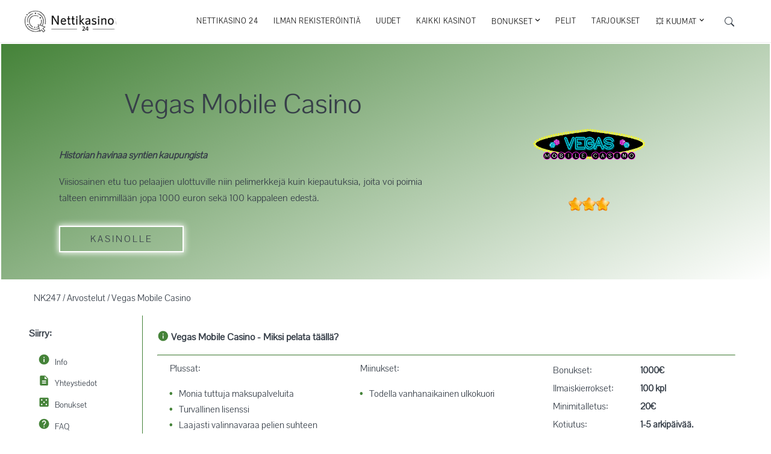

--- FILE ---
content_type: text/html; charset=utf-8
request_url: https://nettikasino24.com/arvostelut/vegas-mobile-casino/
body_size: 18478
content:
<!DOCTYPE html><html lang="fi"><head><meta charSet="utf-8" data-next-head=""/><meta name="viewport" content="width=device-width, initial-scale=1.0" data-next-head=""/><title data-next-head="">Vegas Mobile Casino | Kokemuksia &amp; Arvostelu</title><meta name="robots" content="index,follow" data-next-head=""/><meta name="description" content="Vuonna 2013 ensimmäiset asiakkaat vastaanottanut Vegas Mobile on todella perinteinen casino-sivusto, joka tarjoilee tunnelmaltaan mukavia hetkiä laadukkaiden pelien parissa." data-next-head=""/><link rel="alternate" hrefLang="fi-FI" href="https://nettikasino24.com/arvostelut/vegas-mobile-casino/" data-next-head=""/><meta property="og:title" content="Vegas Mobile Casino | Kokemuksia &amp; Arvostelu" data-next-head=""/><meta property="og:description" content="Vuonna 2013 ensimmäiset asiakkaat vastaanottanut Vegas Mobile on todella perinteinen casino-sivusto, joka tarjoilee tunnelmaltaan mukavia hetkiä laadukkaiden pelien parissa." data-next-head=""/><link rel="canonical" href="https://nettikasino24.com/arvostelut/vegas-mobile-casino/" data-next-head=""/><meta name="theme-color" content="#458339" data-next-head=""/><link data-next-font="" rel="preconnect" href="/" crossorigin="anonymous"/><link rel="preload" href="/_next/static/chunks/6b5cc64e4c024786.css?dpl=dpl_8Jyx49Jo2QiPHffhMxdMnGD3g2go" as="style"/><link rel="preload" href="/_next/static/chunks/25d7fcca9fccbf04.css?dpl=dpl_8Jyx49Jo2QiPHffhMxdMnGD3g2go" as="style"/><link rel="preload" as="image" imageSrcSet="/_next/image/?url=%2Fstatic%2Fimages%2Fnettikasinot-logo.webp&amp;w=256&amp;q=75 1x, /_next/image/?url=%2Fstatic%2Fimages%2Fnettikasinot-logo.webp&amp;w=640&amp;q=75 2x" data-next-head=""/><link rel="preload" as="image" imageSrcSet="/_next/image/?url=%2Fstatic%2Fimages%2Fnettikasinot-logo-va.webp&amp;w=256&amp;q=75 1x, /_next/image/?url=%2Fstatic%2Fimages%2Fnettikasinot-logo-va.webp&amp;w=384&amp;q=75 2x" data-next-head=""/><script type="application/ld+json" data-next-head="">{"@context":"https://schema.org","@type":"FAQPage","mainEntity":[{"@type":"Question","name":"Onko Vegas Mobile Casino luotettava nettikasino?","acceptedAnswer":{"@type":"Answer","text":"Tähän osoitteeseen löytyy tietysti luottoa, onhan se pysynyt aktiivisena jo yli vuosikymmenen verran. Lisäksi sillä on hallussaan vahva lisenssi ja lukuisia kumppanuuksia tunnettujen yhtiöiden kanssa niin maksujen kuin pelien osa-alueilla."}},{"@type":"Question","name":"Kuinka avaan pelitilin Vegas Mobile Casino nettikasinolle?","acceptedAnswer":{"@type":"Answer","text":"Ensimmäisellä kerralla on tarvottava läpi liittymisprosessin ja yhteystietolomakkeen, jotta käyttäjätili saadaan aktivoitua toimintakuntoon. Jatkossa kirjautuminen tapahtuu näillä luomillasi tunnuksilla."}},{"@type":"Question","name":"Mistä voin lukea kokemuksia Vegas Mobile Casino nettikasinosta?","acceptedAnswer":{"@type":"Answer","text":"Asiakaspalautteita ja muita kommentteja saat näkyviin tältä sivulta, johon olemme listanneet viestejä pitkin internettiä. Lue lisäksi toimituksen tuottama laajempi arvio pelikohteen toiminnasta."}},{"@type":"Question","name":"Tarjoaako Vegas Mobile Casino bonuksia ja ilmaiskierroksia uusille asiakkaille?","acceptedAnswer":{"@type":"Answer","text":"Taivaltaan aloittaville pelaajille on jaossa viisiosainen tervetuliaisetu, joka tarjoaa vastinetta talletetuille varoille. Pelaajistoa hellitään jopa 1000€ sekä 100 kiepin edestä."}},{"@type":"Question","name":"Kuinka nopeat rahan talletukset ja kotiutukset Vegas Mobile Casino nettikasinolle on?","acceptedAnswer":{"@type":"Answer","text":"Rahansiirrot pelitilin suuntaan onnistuvat alta aikayksikön, joten pelireissut saavat lentävän lähdön. Nostoissa on kuitenkin eroavaisuuksia eri maksutapojen välillä ja kotiutukset ovat perillä 1-5 päivän kuluessa."}},{"@type":"Question","name":"Onko Vegas Mobile Casino huijaus?","acceptedAnswer":{"@type":"Answer","text":"Jos tämä saitti kuuluisi rosvokoplaan, olisi sen taru loppunut jo aikaa sitten. Tämä operaattori on kuitenkin porskuttanut eteenpäin jo yli vuosikymmenen ajan, joten rehellisyyttä ei tarvitse epäillä."}}]}</script><script type="application/ld+json" data-next-head="">{"@context":"https://schema.org","@type":"BreadcrumbList","itemListElement":[{"@type":"ListItem","position":1,"item":"https://nettikasino24.com/","name":"Nettikasino 24"},{"@type":"ListItem","position":2,"item":"https://nettikasino24.com/kokemuksia/","name":"Arvostelut"},{"@type":"ListItem","position":3,"item":"https://nettikasino24.com/arvostelut/vegas-mobile-casino/","name":"Vegas Mobile Casino"}]}</script><link rel="stylesheet" href="/_next/static/chunks/6b5cc64e4c024786.css?dpl=dpl_8Jyx49Jo2QiPHffhMxdMnGD3g2go" data-n-g=""/><link rel="stylesheet" href="/_next/static/chunks/25d7fcca9fccbf04.css?dpl=dpl_8Jyx49Jo2QiPHffhMxdMnGD3g2go" data-n-p=""/><noscript data-n-css=""></noscript><script src="/_next/static/chunks/fe4297eecff2c0ca.js?dpl=dpl_8Jyx49Jo2QiPHffhMxdMnGD3g2go" defer=""></script><script src="/_next/static/chunks/81ca11e5d9d105a4.js?dpl=dpl_8Jyx49Jo2QiPHffhMxdMnGD3g2go" defer=""></script><script src="/_next/static/chunks/455700194a051712.js?dpl=dpl_8Jyx49Jo2QiPHffhMxdMnGD3g2go" defer=""></script><script src="/_next/static/chunks/42d6549652cf87c2.js?dpl=dpl_8Jyx49Jo2QiPHffhMxdMnGD3g2go" defer=""></script><script src="/_next/static/chunks/a7306a2f152e3341.js?dpl=dpl_8Jyx49Jo2QiPHffhMxdMnGD3g2go" defer=""></script><script src="/_next/static/chunks/71e7dccfdf014691.js?dpl=dpl_8Jyx49Jo2QiPHffhMxdMnGD3g2go" defer=""></script><script src="/_next/static/chunks/turbopack-a71b2e0251ffafdf.js?dpl=dpl_8Jyx49Jo2QiPHffhMxdMnGD3g2go" defer=""></script><script src="/_next/static/chunks/836d09ecf3917bed.js?dpl=dpl_8Jyx49Jo2QiPHffhMxdMnGD3g2go" defer=""></script><script src="/_next/static/chunks/9a9f1a344793d488.js?dpl=dpl_8Jyx49Jo2QiPHffhMxdMnGD3g2go" defer=""></script><script src="/_next/static/chunks/6e36d8a66120a945.js?dpl=dpl_8Jyx49Jo2QiPHffhMxdMnGD3g2go" defer=""></script><script src="/_next/static/chunks/dc146f46e55270aa.js?dpl=dpl_8Jyx49Jo2QiPHffhMxdMnGD3g2go" defer=""></script><script src="/_next/static/chunks/ba38e45d50107327.js?dpl=dpl_8Jyx49Jo2QiPHffhMxdMnGD3g2go" defer=""></script><script src="/_next/static/chunks/63000019f77d3810.js?dpl=dpl_8Jyx49Jo2QiPHffhMxdMnGD3g2go" defer=""></script><script src="/_next/static/chunks/turbopack-8630895d87d2b948.js?dpl=dpl_8Jyx49Jo2QiPHffhMxdMnGD3g2go" defer=""></script><script src="/_next/static/XHZfDLzvEXZlbuKxQ--I-/_ssgManifest.js?dpl=dpl_8Jyx49Jo2QiPHffhMxdMnGD3g2go" defer=""></script><script src="/_next/static/XHZfDLzvEXZlbuKxQ--I-/_buildManifest.js?dpl=dpl_8Jyx49Jo2QiPHffhMxdMnGD3g2go" defer=""></script><style data-styled="" data-styled-version="6.1.19">.devAbe{display:inline-block;vertical-align:middle;overflow:hidden;}/*!sc*/
data-styled.g1[id="StyledIconBase-sc-ea9ulj-0"]{content:"devAbe,"}/*!sc*/
.dPGDbl{text-decoration:none;color:#111;display:inline-block;white-space:nowrap;margin:0 1vw;transition:all 200ms ease-in;position:relative;text-transform:uppercase;font-size:9.5pt;letter-spacing:0.5pt;cursor:pointer;}/*!sc*/
.dPGDbl :after{position:absolute;bottom:0;left:0;right:0;width:0%;content:".";color:transparent;background:#458339;height:1px;transition:all 0.2s ease-in;}/*!sc*/
.dPGDbl :hover{color:#458339;}/*!sc*/
.dPGDbl :hover ::after{width:100%;}/*!sc*/
.dPGDbl :focus{color:#458339;}/*!sc*/
@media (max-width: 1050px){.dPGDbl{padding:10px 0;font-size:15px;z-index:999;border-bottom:1px solid lightgrey;width:70%;text-align:center;}}/*!sc*/
data-styled.g2[id="NavbarLinks__NavItem-sc-eb5af30e-0"]{content:"dPGDbl,"}/*!sc*/
.gYAcPP{text-decoration:none;color:#111;display:inline-block;white-space:nowrap;margin:0 1vw;transition:all 200ms ease-in;position:relative;text-transform:uppercase;font-size:9.5pt;letter-spacing:0.5pt;cursor:pointer;}/*!sc*/
.gYAcPP :after{position:absolute;bottom:0;left:0;right:0;width:0%;content:".";color:transparent;background:#458339;height:1px;transition:all 0.2s ease-in;}/*!sc*/
@media (max-width: 1050px){.gYAcPP{padding:10px 0;font-size:15px;z-index:999;border-bottom:1px solid lightgrey;width:70%;text-align:center;}.gYAcPP :hover{color:#111;}.gYAcPP :hover ::after{width:0%;}}/*!sc*/
.gYAcPP .down{width:6.5pt;line-height:9.5pt;vertical-align:text-top;}/*!sc*/
@media (max-width: 1050px){.gYAcPP .down{vertical-align:baseline;transform:rotate(270deg);}}/*!sc*/
data-styled.g3[id="NavbarLinks__Drop-sc-eb5af30e-1"]{content:"gYAcPP,"}/*!sc*/
.ixNgsv{display:none;list-style:none;position:absolute;background:rgba(255, 255, 255, 0.7);padding:1em 1em 0;margin-top:0;top:45px;}/*!sc*/
.ixNgsv li{padding:0.5em 0;}/*!sc*/
.ixNgsv li a{margin:0;}/*!sc*/
.ixNgsv .parent{border-bottom:none;}/*!sc*/
@media (max-width: 1050px){.ixNgsv{padding:0;width:70%;margin:auto;text-align:center;position:relative;display:none;}.ixNgsv li{padding:0;}.ixNgsv li a{text-transform:unset;padding:7px 0;width:50%;}}/*!sc*/
data-styled.g4[id="NavbarLinks__DropList-sc-eb5af30e-2"]{content:"ixNgsv,"}/*!sc*/
@media (min-width: 1050px){.lkyTnb:hover .parent{color:#458339;}.lkyTnb:hover .parent ::after{width:100%;}.lkyTnb:hover .List{display:block;}}/*!sc*/
@media (max-width: 1050px){.lkyTnb{width:100%;margin:0 auto;text-align:center;}}/*!sc*/
data-styled.g5[id="NavbarLinks__Submenu-sc-eb5af30e-3"]{content:"lkyTnb,"}/*!sc*/
.dJAsgG{margin:17px 0 0;flex:0 1 36px;float:left;}/*!sc*/
@media (max-width: 1050px){.dJAsgG{margin:7px 0 0;}}/*!sc*/
@media (max-width: 768px) and (orientation: landscape){.dJAsgG{flex:0 1 25px;}}/*!sc*/
.dJAsgG:hover{color:#373f49;}/*!sc*/
.dJAsgG .logo-image{width:160px;height:auto;}/*!sc*/
@media (max-width: 1050px){.dJAsgG .logo-image:first-child{display:none;}.dJAsgG .logo-image:nth-child(2){display:block!important;width:150px;}}/*!sc*/
.dJAsgG .logo-image:nth-child(2){display:none;}/*!sc*/
data-styled.g6[id="Logo__LogoWrap-sc-dd69b6dc-0"]{content:"dJAsgG,"}/*!sc*/
.embsGj{display:flex;flex-flow:row wrap;justify-content:space-between;align-items:flex-start;margin:0 auto;bottom:0;width:100%;background:#262729;border-top:1px solid #262729;}/*!sc*/
.embsGj a{color:#ffffff;font-weight:bold;}/*!sc*/
data-styled.g7[id="Footer__Wrapper-sc-e9e4f460-0"]{content:"embsGj,"}/*!sc*/
.jOnRVx{display:flex;flex-flow:row wrap;justify-content:space-between;align-items:flex-start;width:90%;padding:2em 0 3em;margin:0 auto;bottom:0;list-style-type:none;}/*!sc*/
.jOnRVx:first-child{border-bottom:1px solid #373f49;}/*!sc*/
.jOnRVx:last-child{padding:1em 0;}/*!sc*/
.jOnRVx p{color:#d4d5d0;line-height:1.4;}/*!sc*/
data-styled.g8[id="Footer__List-sc-e9e4f460-1"]{content:"jOnRVx,"}/*!sc*/
.eRiPFN{display:inline-block;width:28%;padding:0.25em 1em 0.25em 0;}/*!sc*/
@media (max-width: 900px){.eRiPFN{width:100%;padding:0.25em 0;}}/*!sc*/
.eRiPFN .logo{margin:auto;width:140px;}/*!sc*/
.eRiPFN h4{color:#d4d5d0;}/*!sc*/
.eRiPFN a{text-decoration:underline;}/*!sc*/
.eRiPFN .infos{display:flex;}/*!sc*/
.eRiPFN .material-icons{width:20px;color:#fff;line-height:1.4;padding-right:0.5em;}/*!sc*/
data-styled.g9[id="Footer__First-sc-e9e4f460-2"]{content:"eRiPFN,"}/*!sc*/
.gnTJlI{display:inline-block;width:50%;padding:0.25em 0em;}/*!sc*/
@media (max-width: 900px){.gnTJlI{width:100%;}}/*!sc*/
.gnTJlI h4{color:#d4d5d0;}/*!sc*/
.gnTJlI a{text-decoration:underline;}/*!sc*/
.gnTJlI .some{display:flex;justify-content:center;margin-top:2em;}/*!sc*/
.gnTJlI .some .icon{margin:0 0.3em;position:relative;display:inline-block;}/*!sc*/
.gnTJlI .some .icon img{width:40px;height:40px;}/*!sc*/
.gnTJlI .some .icon .tooltiptext{visibility:hidden;width:120px;background-color:black;color:#fff;text-align:center;border-radius:6px;padding:5px 0;position:absolute;z-index:1;bottom:100%;left:50%;margin-left:-54px;}/*!sc*/
.gnTJlI .some .icon:hover .tooltiptext{visibility:visible;}/*!sc*/
data-styled.g10[id="Footer__Second-sc-e9e4f460-3"]{content:"gnTJlI,"}/*!sc*/
.lcoglh{display:inline-block;padding:0.25em;width:24%;}/*!sc*/
.lcoglh ::before{content:none;}/*!sc*/
.lcoglh a{transition:all 0.2s;color:#d4d5d0;padding:10px 0;}/*!sc*/
.lcoglh a:hover{color:#ffffff;}/*!sc*/
@media (max-width: 700px){.lcoglh a{display:inline-block;}}/*!sc*/
@media (max-width: 700px){.lcoglh{width:48%;}}/*!sc*/
@media (max-width: 500px){.lcoglh{width:100%;}}/*!sc*/
.lcoglh .ala-title{font-size:1.2em;text-align:center;text-transform:uppercase;}/*!sc*/
.lcoglh h4{text-transform:uppercase;margin:0 0 0.5em;color:#d4d5d0;}/*!sc*/
.lcoglh .imgs{margin:auto auto auto 2em;align-items:center;}/*!sc*/
@media (max-widht: 900px){.lcoglh .imgs{margin:auto;}}/*!sc*/
.lcoglh .imgs img{width:auto;height:60px;float:left;}/*!sc*/
.lcoglh div a{text-decoration:underline;}/*!sc*/
data-styled.g11[id="Footer__Item-sc-e9e4f460-4"]{content:"lcoglh,"}/*!sc*/
.crjOvx{text-align:center;width:100%;margin:auto;color:#d4d5d0;border-top:1px solid #373f49;padding-top:1em;}/*!sc*/
.crjOvx p{text-align:center;}/*!sc*/
data-styled.g12[id="Footer__Copyright-sc-e9e4f460-5"]{content:"crjOvx,"}/*!sc*/
.ctDHDQ{position:relative;margin:21px;align-self:center;float:right;font-size:100%;}/*!sc*/
@media (max-width: 1050px){.ctDHDQ{margin:15px;order:2;}}/*!sc*/
.ctDHDQ .SearchIcon{cursor:pointer;}/*!sc*/
@media (max-width: 1050px){.ctDHDQ .SearchIcon path{fill:white;}}/*!sc*/
data-styled.g13[id="search__Root-sc-e7cf5bd5-0"]{content:"ctDHDQ,"}/*!sc*/
.cLgTed{width:100%;background-color:white;border-bottom:1px solid #eee;top:0;z-index:997;justify-content:center;transition:transform 0.4s;}/*!sc*/
@media (max-width: 1050px){.cLgTed{background-color:#458339;}}/*!sc*/
data-styled.g16[id="Navbar__Header-sc-7756bce0-0"]{content:"cLgTed,"}/*!sc*/
.iZqKUO{height:70px;max-width:1200px;display:flex;background-color:white;position:relative;justify-content:space-between;margin:0 auto;padding:0 1em;z-index:999;align-self:center;}/*!sc*/
@media (max-width: 1050px){.iZqKUO{box-shadow:none;background-color:#458339;position:fixed;height:55px;top:0;left:0;right:0;left:0;padding:5px 5vw 0;}}/*!sc*/
data-styled.g17[id="Navbar__Navigation-sc-7756bce0-1"]{content:"iZqKUO,"}/*!sc*/
.euZoMk{display:none;height:100%;cursor:pointer;padding:0 10vw;float:right;}/*!sc*/
@media (max-width: 1050px){.euZoMk{display:flex;padding:0;order:3;}}/*!sc*/
data-styled.g18[id="Navbar__Toggle-sc-7756bce0-2"]{content:"euZoMk,"}/*!sc*/
.jHNuiF{display:flex;height:100%;justify-content:flex-end;align-items:center;}/*!sc*/
@media (max-width: 1050px){.jHNuiF{flex-direction:column;position:fixed;width:100%;height:91%;justify-content:flex-start;padding-top:1vh;background-color:rgb(255 255 255 / 100%);transition:all 0.3s ease-in;top:60px;right:-100%;overflow-y:auto;}}/*!sc*/
@media (max-width: 500px){.jHNuiF{width:100%;}}/*!sc*/
data-styled.g19[id="Navbar__Navbox-sc-7756bce0-3"]{content:"jHNuiF,"}/*!sc*/
.jHYqQX{background-color:white;width:22px;height:2px;transition:all 0.3s linear;align-self:center;position:relative;transform:inherit;}/*!sc*/
.jHYqQX::before,.jHYqQX::after{width:22px;height:2px;background-color:white;content:"";position:absolute;transition:all 0.3s linear;}/*!sc*/
.jHYqQX::before{transform:rotate(0deg);top:-7px;}/*!sc*/
.jHYqQX::after{opacity:1;transform:rotate(0deg);top:7px;}/*!sc*/
data-styled.g20[id="Navbar__Hamburger-sc-7756bce0-4"]{content:"jHYqQX,"}/*!sc*/
.etmIaz{position:fixed;background-color:white;width:100%;bottom:0px;padding:5px 0px;z-index:999;-webkit-box-shadow:0px 3px 15px 0px rgba(160, 160, 160, 0.251);-moz-box-shadow:0px 3px 15px 0px rgba(160, 160, 160, 0.251);box-shadow:0px 3px 15px 0px rgba(160, 160, 160, 0.251);}/*!sc*/
@media (min-width: 1051px){.etmIaz{display:none;}}/*!sc*/
data-styled.g21[id="Navbar__Bottom-sc-7756bce0-5"]{content:"etmIaz,"}/*!sc*/
.efgyjq{display:inline-grid;width:25%;cursor:pointer;}/*!sc*/
.efgyjq .material-icons{margin:auto;fill:#458339;width:18px;justify-self:center;}/*!sc*/
@media (max-width: 500px){.efgyjq .material-icons{width:16px;}}/*!sc*/
.efgyjq i{margin:auto;text-transform:uppercase;font-style:unset;font-weight:500;font-size:0.75em;letter-spacing:0.2px;}/*!sc*/
@media (max-width: 500px){.efgyjq i{font-size:12px;}}/*!sc*/
@media (max-width: 400px){.efgyjq i{font-size:9.4px;}}/*!sc*/
data-styled.g22[id="Navbar__Element-sc-7756bce0-6"]{content:"efgyjq,"}/*!sc*/
.hAUYlv{display:flex;}/*!sc*/
data-styled.g23[id="Navbar__List-sc-7756bce0-7"]{content:"hAUYlv,"}/*!sc*/
</style></head><body><link rel="preload" as="image" imageSrcSet="/_next/image/?url=%2Fstatic%2Fimages%2Fnettikasinot-logo.webp&amp;w=256&amp;q=75 1x, /_next/image/?url=%2Fstatic%2Fimages%2Fnettikasinot-logo.webp&amp;w=640&amp;q=75 2x"/><link rel="preload" as="image" imageSrcSet="/_next/image/?url=%2Fstatic%2Fimages%2Fnettikasinot-logo-va.webp&amp;w=256&amp;q=75 1x, /_next/image/?url=%2Fstatic%2Fimages%2Fnettikasinot-logo-va.webp&amp;w=384&amp;q=75 2x"/><link rel="preload" as="image" href="https://images.ctfassets.net/bubqv7l74xht/7IpSWwogpzj33undhymgoA/d971a3728dccca5b9aa2b493e4ac98d5/vegas-mobile-casino-etusivu.webp"/><link rel="preload" as="image" href="https://images.ctfassets.net/bubqv7l74xht/2kGIYE6pLbMe4x4C1BdFTz/5178de917196e2ad97b9221a19fe1ba1/vegas-mobile-casino-pelit.webp"/><link rel="preload" as="image" href="https://images.ctfassets.net/bubqv7l74xht/1Vooi1g4d0qLEGXFLCSZT3/3d2d624d60e216d6b410b5b2ad585d60/vegas-mobile-casino-livepelit.webp"/><div id="__next"><div class="layoutContainer" style="margin:0 auto;position:relative"><span id="scroll"></span><div class="Navbar__Header-sc-7756bce0-0 cLgTed navigation" data-fixed-menu="true" itemScope="" itemType="https://schema.org/WebPageElement"><nav id="sticky-wrapper" class="Navbar__Navigation-sc-7756bce0-1 iZqKUO sticky-wrapper" itemScope="" itemType="https://schema.org/SiteNavigationElement"><a href="/"><div class="Logo__LogoWrap-sc-dd69b6dc-0 dJAsgG"><img alt="Nettikasino 24" width="200" height="48" decoding="async" data-nimg="1" class="logo-image" style="color:transparent" srcSet="/_next/image/?url=%2Fstatic%2Fimages%2Fnettikasinot-logo.webp&amp;w=256&amp;q=75 1x, /_next/image/?url=%2Fstatic%2Fimages%2Fnettikasinot-logo.webp&amp;w=640&amp;q=75 2x" src="/_next/image/?url=%2Fstatic%2Fimages%2Fnettikasinot-logo.webp&amp;w=640&amp;q=75"/><img alt="Nettikasino 24" width="150" height="40" decoding="async" data-nimg="1" class="logo-image" style="color:transparent" srcSet="/_next/image/?url=%2Fstatic%2Fimages%2Fnettikasinot-logo-va.webp&amp;w=256&amp;q=75 1x, /_next/image/?url=%2Fstatic%2Fimages%2Fnettikasinot-logo-va.webp&amp;w=384&amp;q=75 2x" src="/_next/image/?url=%2Fstatic%2Fimages%2Fnettikasinot-logo-va.webp&amp;w=384&amp;q=75"/></div></a><div class="Navbar__List-sc-7756bce0-7 hAUYlv"><div class="Navbar__Toggle-sc-7756bce0-2 euZoMk trigger-menu"><div class="Navbar__Hamburger-sc-7756bce0-4 jHYqQX"></div></div><div open="" class="Navbar__Navbox-sc-7756bce0-3 jHNuiF"><a href="/" class="NavbarLinks__NavItem-sc-eb5af30e-0 dPGDbl">Nettikasino 24</a><a href="/ilman-rekisteroitymista/" class="NavbarLinks__NavItem-sc-eb5af30e-0 dPGDbl">Ilman rekisteröintiä</a><a href="/uudet-kasinot/" class="NavbarLinks__NavItem-sc-eb5af30e-0 dPGDbl">Uudet</a><a href="/kaikki-kasinot/" class="NavbarLinks__NavItem-sc-eb5af30e-0 dPGDbl">Kaikki kasinot</a><div class="NavbarLinks__Submenu-sc-eb5af30e-3 lkyTnb"><div class="NavbarLinks__Drop-sc-eb5af30e-1 gYAcPP parent">Bonukset <svg viewBox="0 0 448 512" aria-hidden="true" focusable="false" fill="currentColor" xmlns="http://www.w3.org/2000/svg" class="StyledIconBase-sc-ea9ulj-0 devAbe down"><path fill="currentColor" d="M201.4 374.6c12.5 12.5 32.8 12.5 45.3 0l160-160c12.5-12.5 12.5-32.8 0-45.3s-32.8-12.5-45.3 0L224 306.7 86.6 169.4c-12.5-12.5-32.8-12.5-45.3 0s-12.5 32.8 0 45.3l160 160z"></path></svg></div><ul class="NavbarLinks__DropList-sc-eb5af30e-2 ixNgsv List"><li><a href="/kasinobonukset/" class="NavbarLinks__NavItem-sc-eb5af30e-0 dPGDbl">Kasinobonukset</a></li><li><a href="/ilmaiskierroksia/" class="NavbarLinks__NavItem-sc-eb5af30e-0 dPGDbl">Ilmaiskierrokset</a></li><li><a href="/ilmaista-pelirahaa/" class="NavbarLinks__NavItem-sc-eb5af30e-0 dPGDbl">Ilmaista pelirahaa</a></li><li><a href="/non-sticky-bonus/" class="NavbarLinks__NavItem-sc-eb5af30e-0 dPGDbl">Non Sticky Bonus</a></li></ul></div><a href="/kasinopelit/" class="NavbarLinks__NavItem-sc-eb5af30e-0 dPGDbl">Pelit</a><a href="/kasinotarjoukset/" class="NavbarLinks__NavItem-sc-eb5af30e-0 dPGDbl">Tarjoukset</a><div class="NavbarLinks__Submenu-sc-eb5af30e-3 lkyTnb"><div class="NavbarLinks__Drop-sc-eb5af30e-1 gYAcPP parent">💥 Kuumat <svg viewBox="0 0 448 512" aria-hidden="true" focusable="false" fill="currentColor" xmlns="http://www.w3.org/2000/svg" class="StyledIconBase-sc-ea9ulj-0 devAbe down"><path fill="currentColor" d="M201.4 374.6c12.5 12.5 32.8 12.5 45.3 0l160-160c12.5-12.5 12.5-32.8 0-45.3s-32.8-12.5-45.3 0L224 306.7 86.6 169.4c-12.5-12.5-32.8-12.5-45.3 0s-12.5 32.8 0 45.3l160 160z"></path></svg></div><ul class="NavbarLinks__DropList-sc-eb5af30e-2 ixNgsv List"><li><a href="/arvostelut/pommi-kasino/" class="NavbarLinks__NavItem-sc-eb5af30e-0 dPGDbl">Pommi Kasino</a></li><li><a href="/arvostelut/kaahaus-kasino/" class="NavbarLinks__NavItem-sc-eb5af30e-0 dPGDbl">Kaahaus</a></li><li><a href="/arvostelut/pelikioski/" class="NavbarLinks__NavItem-sc-eb5af30e-0 dPGDbl">Pelikioski</a></li><li><a href="/arvostelut/taikawin/" class="NavbarLinks__NavItem-sc-eb5af30e-0 dPGDbl">TaikaWin</a></li></ul></div></div><div class="search__Root-sc-e7cf5bd5-0 ctDHDQ"><svg viewBox="0 0 16 16" aria-hidden="true" focusable="false" fill="currentColor" xmlns="http://www.w3.org/2000/svg" class="StyledIconBase-sc-ea9ulj-0 devAbe SearchIcon" style="width:16px"><path d="M11.742 10.344a6.5 6.5 0 1 0-1.397 1.398h-.001c.03.04.062.078.098.115l3.85 3.85a1 1 0 0 0 1.415-1.414l-3.85-3.85a1.007 1.007 0 0 0-.115-.1zM12 6.5a5.5 5.5 0 1 1-11 0 5.5 5.5 0 0 1 11 0z"></path></svg></div></div></nav><div class="Navbar__Bottom-sc-7756bce0-5 etmIaz"><a href="/kaikki-kasinot/" class="Navbar__Element-sc-7756bce0-6 efgyjq"><svg viewBox="0 0 24 24" aria-hidden="true" focusable="false" fill="currentColor" xmlns="http://www.w3.org/2000/svg" class="StyledIconBase-sc-ea9ulj-0 devAbe material-icons"><path d="M19 3H5c-1.1 0-2 .9-2 2v14c0 1.1.9 2 2 2h14c1.1 0 2-.9 2-2V5c0-1.1-.9-2-2-2zM7.5 18c-.83 0-1.5-.67-1.5-1.5S6.67 15 7.5 15s1.5.67 1.5 1.5S8.33 18 7.5 18zm0-9C6.67 9 6 8.33 6 7.5S6.67 6 7.5 6 9 6.67 9 7.5 8.33 9 7.5 9zm4.5 4.5c-.83 0-1.5-.67-1.5-1.5s.67-1.5 1.5-1.5 1.5.67 1.5 1.5-.67 1.5-1.5 1.5zm4.5 4.5c-.83 0-1.5-.67-1.5-1.5s.67-1.5 1.5-1.5 1.5.67 1.5 1.5-.67 1.5-1.5 1.5zm0-9c-.83 0-1.5-.67-1.5-1.5S15.67 6 16.5 6s1.5.67 1.5 1.5S17.33 9 16.5 9z"></path></svg><i>Kaikki kasinot</i></a><a href="/ilman-rekisteroitymista/" class="Navbar__Element-sc-7756bce0-6 efgyjq"><svg viewBox="0 0 24 24" aria-hidden="true" focusable="false" fill="currentColor" xmlns="http://www.w3.org/2000/svg" class="StyledIconBase-sc-ea9ulj-0 devAbe material-icons"><path d="m20.38 8.57-1.23 1.85a8 8 0 0 1-.22 7.58H5.07A8 8 0 0 1 15.58 6.85l1.85-1.23A10 10 0 0 0 3.35 19a2 2 0 0 0 1.72 1h13.85a2 2 0 0 0 1.74-1 10 10 0 0 0-.27-10.44zm-9.79 6.84a2 2 0 0 0 2.83 0l5.66-8.49-8.49 5.66a2 2 0 0 0 0 2.83z"></path></svg><i>Pikakasinot</i></a><a href="/kasinobonukset/" class="Navbar__Element-sc-7756bce0-6 efgyjq"><svg viewBox="0 0 24 24" aria-hidden="true" focusable="false" fill="currentColor" xmlns="http://www.w3.org/2000/svg" class="StyledIconBase-sc-ea9ulj-0 devAbe material-icons"><path d="M13.5.67s.74 2.65.74 4.8c0 2.06-1.35 3.73-3.41 3.73-2.07 0-3.63-1.67-3.63-3.73l.03-.36C5.21 7.51 4 10.62 4 14c0 4.42 3.58 8 8 8s8-3.58 8-8C20 8.61 17.41 3.8 13.5.67zM11.71 19c-1.78 0-3.22-1.4-3.22-3.14 0-1.62 1.05-2.76 2.81-3.12 1.77-.36 3.6-1.21 4.62-2.58.39 1.29.59 2.65.59 4.04 0 2.65-2.15 4.8-4.8 4.8z"></path></svg><i class="ik">Bonukset</i></a><a href="/uudet-kasinot/" class="Navbar__Element-sc-7756bce0-6 efgyjq"><svg viewBox="0 0 24 24" aria-hidden="true" focusable="false" fill="currentColor" xmlns="http://www.w3.org/2000/svg" class="StyledIconBase-sc-ea9ulj-0 devAbe material-icons"><path d="M20 4H4c-1.11 0-1.99.89-1.99 2L2 18c0 1.11.89 2 2 2h16c1.11 0 2-.89 2-2V6c0-1.11-.89-2-2-2zM8.5 15H7.3l-2.55-3.5V15H3.5V9h1.25l2.5 3.5V9H8.5v6zm5-4.74H11v1.12h2.5v1.26H11v1.11h2.5V15h-4V9h4v1.26zm7 3.74c0 .55-.45 1-1 1h-4c-.55 0-1-.45-1-1V9h1.25v4.51h1.13V9.99h1.25v3.51h1.12V9h1.25v5z"></path></svg><i>Uudet kasinot</i></a></div></div><div><div class="kasino-module-scss-module__w0MVEG__kasino" id="kasino"><table class="kasino-module-scss-module__w0MVEG__kasinoBlock" id="height"><tbody><tr class="kasino-module-scss-module__w0MVEG__kasinoTr"><td><div class="kasino-module-scss-module__w0MVEG__vasen"><img alt="vegas-mobile" loading="lazy" width="220" height="140" decoding="async" data-nimg="1" class="kasino-module-scss-module__w0MVEG__kasinonLogo" style="color:transparent" srcSet="/_next/image/?url=https%3A%2F%2Fimages.ctfassets.net%2Fbubqv7l74xht%2F3pI0vpM1RDawj9Q9FxcqkW%2Ffe5bbe323deb0bc9aca425991687a553%2Fvegas-mobile.png&amp;w=256&amp;q=75 1x, /_next/image/?url=https%3A%2F%2Fimages.ctfassets.net%2Fbubqv7l74xht%2F3pI0vpM1RDawj9Q9FxcqkW%2Ffe5bbe323deb0bc9aca425991687a553%2Fvegas-mobile.png&amp;w=640&amp;q=75 2x" src="/_next/image/?url=https%3A%2F%2Fimages.ctfassets.net%2Fbubqv7l74xht%2F3pI0vpM1RDawj9Q9FxcqkW%2Ffe5bbe323deb0bc9aca425991687a553%2Fvegas-mobile.png&amp;w=640&amp;q=75"/><p class="kasino-module-scss-module__w0MVEG__tahdet"><img alt="Arvostelu 3/5" loading="lazy" width="105" height="20" decoding="async" data-nimg="1" style="color:transparent" srcSet="/_next/image/?url=%2Fstatic%2Fimages%2Fstar%2F3tahtea.webp&amp;w=128&amp;q=75 1x, /_next/image/?url=%2Fstatic%2Fimages%2Fstar%2F3tahtea.webp&amp;w=256&amp;q=75 2x" src="/_next/image/?url=%2Fstatic%2Fimages%2Fstar%2F3tahtea.webp&amp;w=256&amp;q=75"/></p></div><div class="kasino-module-scss-module__w0MVEG__oikea"><h1>Vegas Mobile Casino</h1><p class="kasino-module-scss-module__w0MVEG__kasinonSlogan">Historian havinaa syntien kaupungista</p><p>Viisiosainen etu tuo pelaajien ulottuville niin pelimerkkejä kuin kiepautuksia, joita voi poimia talteen enimmillään jopa 1000 euron sekä 100 kappaleen edestä.</p><a class="kasino-module-scss-module__w0MVEG__btn " href="/rd/vegasmobilecasino/" target="_blank" rel="noopener noreferrer sponsored"><span>Kasinolle</span></a></div></td></tr></tbody></table><div class="kasino-module-scss-module__w0MVEG__ala"><nav class="breadcrumb"><ol><li class="breadcrumb__item"><a class="breadcrumb__link" href="/">NK247</a><span> / </span></li><li class="breadcrumb__item"><a class="breadcrumb__link" href="/arvostelut/">Arvostelut</a><span> / </span></li><li class="breadcrumb__item"><span class="breadcrumb__current">Vegas Mobile Casino</span></li></ol></nav><div class="kasino-module-scss-module__w0MVEG__sidebar"><div class="kasino-module-scss-module__w0MVEG__pageNav"><p><b>Siirry: </b></p><ul><li><a href="#info"><svg viewBox="0 0 24 24" aria-hidden="true" focusable="false" fill="currentColor" xmlns="http://www.w3.org/2000/svg" class="StyledIconBase-sc-ea9ulj-0 devAbe kasino-module-scss-module__w0MVEG__icon material-icons"><path d="M12 2C6.48 2 2 6.48 2 12s4.48 10 10 10 10-4.48 10-10S17.52 2 12 2zm1 15h-2v-6h2v6zm0-8h-2V7h2v2z"></path></svg> <!-- -->Info</a></li><li><a href="#info4"><svg viewBox="0 0 24 24" aria-hidden="true" focusable="false" fill="currentColor" xmlns="http://www.w3.org/2000/svg" class="StyledIconBase-sc-ea9ulj-0 devAbe kasino-module-scss-module__w0MVEG__icon material-icons"><path d="M14 2H6c-1.1 0-1.99.9-1.99 2L4 20c0 1.1.89 2 1.99 2H18c1.1 0 2-.9 2-2V8l-6-6zm2 16H8v-2h8v2zm0-4H8v-2h8v2zm-3-5V3.5L18.5 9H13z"></path></svg> <!-- -->Yhteystiedot<!-- --> </a></li><li><a href="#info5"><svg viewBox="0 0 24 24" aria-hidden="true" focusable="false" fill="currentColor" xmlns="http://www.w3.org/2000/svg" class="StyledIconBase-sc-ea9ulj-0 devAbe kasino-module-scss-module__w0MVEG__icon material-icons"><path d="M19 3H5c-1.1 0-2 .9-2 2v14c0 1.1.9 2 2 2h14c1.1 0 2-.9 2-2V5c0-1.1-.9-2-2-2zM7.5 18c-.83 0-1.5-.67-1.5-1.5S6.67 15 7.5 15s1.5.67 1.5 1.5S8.33 18 7.5 18zm0-9C6.67 9 6 8.33 6 7.5S6.67 6 7.5 6 9 6.67 9 7.5 8.33 9 7.5 9zm4.5 4.5c-.83 0-1.5-.67-1.5-1.5s.67-1.5 1.5-1.5 1.5.67 1.5 1.5-.67 1.5-1.5 1.5zm4.5 4.5c-.83 0-1.5-.67-1.5-1.5s.67-1.5 1.5-1.5 1.5.67 1.5 1.5-.67 1.5-1.5 1.5zm0-9c-.83 0-1.5-.67-1.5-1.5S15.67 6 16.5 6s1.5.67 1.5 1.5S17.33 9 16.5 9z"></path></svg> <!-- -->Bonukset<!-- --> </a></li><li><a href="#info7"><svg viewBox="0 0 24 24" aria-hidden="true" focusable="false" fill="currentColor" xmlns="http://www.w3.org/2000/svg" class="StyledIconBase-sc-ea9ulj-0 devAbe kasino-module-scss-module__w0MVEG__icon material-icons"><path d="M12 2C6.48 2 2 6.48 2 12s4.48 10 10 10 10-4.48 10-10S17.52 2 12 2zm1 17h-2v-2h2v2zm2.07-7.75-.9.92C13.45 12.9 13 13.5 13 15h-2v-.5c0-1.1.45-2.1 1.17-2.83l1.24-1.26c.37-.36.59-.86.59-1.41 0-1.1-.9-2-2-2s-2 .9-2 2H8c0-2.21 1.79-4 4-4s4 1.79 4 4c0 .88-.36 1.68-.93 2.25z"></path></svg> <!-- -->FAQ<!-- --> </a></li><li><a href="#info2"><svg viewBox="0 0 24 24" aria-hidden="true" focusable="false" fill="currentColor" xmlns="http://www.w3.org/2000/svg" class="StyledIconBase-sc-ea9ulj-0 devAbe kasino-module-scss-module__w0MVEG__icon material-icons"><path d="M9 16.2 4.8 12l-1.4 1.4L9 19 21 7l-1.4-1.4L9 16.2z"></path></svg> <!-- -->Tiedot<!-- --> </a></li><li><a href="#info6"><svg viewBox="0 0 24 24" aria-hidden="true" focusable="false" fill="currentColor" xmlns="http://www.w3.org/2000/svg" class="StyledIconBase-sc-ea9ulj-0 devAbe kasino-module-scss-module__w0MVEG__icon material-icons"><path d="M14 2H6c-1.1 0-1.99.9-1.99 2L4 20c0 1.1.89 2 1.99 2H18c1.1 0 2-.9 2-2V8l-6-6zm2 16H8v-2h8v2zm0-4H8v-2h8v2zm-3-5V3.5L18.5 9H13z"></path></svg> <!-- -->Arvostelu<!-- --> </a></li><li><a href="#info3"><svg viewBox="0 0 24 24" aria-hidden="true" focusable="false" fill="currentColor" xmlns="http://www.w3.org/2000/svg" class="StyledIconBase-sc-ea9ulj-0 devAbe kasino-module-scss-module__w0MVEG__icon material-icons"><path d="M3 13h2v-2H3v2zm0 4h2v-2H3v2zm0-8h2V7H3v2zm4 4h14v-2H7v2zm0 4h14v-2H7v2zM7 7v2h14V7H7z"></path></svg> <!-- -->Talletus ja pelit</a></li></ul></div></div><div class="kasino-module-scss-module__w0MVEG__content"><section><h2 id="info" style="margin-top:3vh"><svg viewBox="0 0 24 24" aria-hidden="true" focusable="false" fill="currentColor" xmlns="http://www.w3.org/2000/svg" class="StyledIconBase-sc-ea9ulj-0 devAbe kasino-module-scss-module__w0MVEG__icon material-icons"><path d="M12 2C6.48 2 2 6.48 2 12s4.48 10 10 10 10-4.48 10-10S17.52 2 12 2zm1 15h-2v-6h2v6zm0-8h-2V7h2v2z"></path></svg>Vegas Mobile Casino<!-- --> - Miksi pelata täällä?</h2></section><hr/><div class="kasino-module-scss-module__w0MVEG__right"><div class="kasino-module-scss-module__w0MVEG__box"><div class="kasino-module-scss-module__w0MVEG__boxContent">Plussat:<!-- --> <ul><li>Monia tuttuja maksupalveluita</li><li>Turvallinen lisenssi</li><li>Laajasti valinnavaraa pelien suhteen</li></ul></div><div class="kasino-module-scss-module__w0MVEG__boxContent">Miinukset:<!-- --> <ul><li>Todella vanhanaikainen ulkokuori</li></ul></div><table class="kasino-module-scss-module__w0MVEG__boxContent"><tbody><tr><td>Bonukset: </td><td><b>1000€</b></td></tr><tr><td>Ilmaiskierrokset: </td><td><b>100 kpl</b></td></tr><tr><td>Minimitalletus: </td><td><b>20€</b></td></tr><tr><td>Kotiutus: </td><td><b>1-5 arkipäivää.</b></td></tr></tbody></table></div></div><section><h2 id="info4"><svg viewBox="0 0 24 24" aria-hidden="true" focusable="false" fill="currentColor" xmlns="http://www.w3.org/2000/svg" class="StyledIconBase-sc-ea9ulj-0 devAbe kasino-module-scss-module__w0MVEG__icon material-icons"><path d="M14 2H6c-1.1 0-1.99.9-1.99 2L4 20c0 1.1.89 2 1.99 2H18c1.1 0 2-.9 2-2V8l-6-6zm2 16H8v-2h8v2zm0-4H8v-2h8v2zm-3-5V3.5L18.5 9H13z"></path></svg> <!-- -->Kasinon yhteystiedot</h2></section><hr/><div class="kasino-module-scss-module__w0MVEG__infoBox"><table class="kasino-module-scss-module__w0MVEG__info"><tbody><tr><td class="kasino-module-scss-module__w0MVEG__yht yht">Omistaja:</td><td id="omistaja"><span id="omistajaNoLink">ProgressPlay Limited</span></td></tr><tr><td class="kasino-module-scss-module__w0MVEG__yht yht">Perustamisvuosi:</td><td> <b>2013</b></td></tr><tr><td class="kasino-module-scss-module__w0MVEG__yht yht">Lisenssi:</td><td id="lisenssi"><a href="/lisenssit/malta/"><b>Malta Gaming Authority<br/></b></a></td></tr></tbody></table><table class="kasino-module-scss-module__w0MVEG__info"><tbody><tr><td class="kasino-module-scss-module__w0MVEG__yht yht">Email: </td><td><b><a href="mailto:customersupport@instantgamesupport.com">customersupport@instantgamesupport.com</a></b></td></tr><tr><td class="kasino-module-scss-module__w0MVEG__yht yht">Puhelin:</td><td> <b><span>-</span></b></td></tr><tr><td>Kasinon kotisivut: </td><td><b><a href="/rd/vegasmobilecasino/" target="_blank" rel="noopener noreferrer sponsored">https://vegasmobilecasino.casino-pp.net/#/lobby</a></b></td></tr></tbody></table></div><section><h2 id="info5"><svg viewBox="0 0 24 24" aria-hidden="true" focusable="false" fill="currentColor" xmlns="http://www.w3.org/2000/svg" class="StyledIconBase-sc-ea9ulj-0 devAbe kasino-module-scss-module__w0MVEG__icon material-icons"><path d="M19 3H5c-1.1 0-2 .9-2 2v14c0 1.1.9 2 2 2h14c1.1 0 2-.9 2-2V5c0-1.1-.9-2-2-2zM7.5 18c-.83 0-1.5-.67-1.5-1.5S6.67 15 7.5 15s1.5.67 1.5 1.5S8.33 18 7.5 18zm0-9C6.67 9 6 8.33 6 7.5S6.67 6 7.5 6 9 6.67 9 7.5 8.33 9 7.5 9zm4.5 4.5c-.83 0-1.5-.67-1.5-1.5s.67-1.5 1.5-1.5 1.5.67 1.5 1.5-.67 1.5-1.5 1.5zm4.5 4.5c-.83 0-1.5-.67-1.5-1.5s.67-1.5 1.5-1.5 1.5.67 1.5 1.5-.67 1.5-1.5 1.5zm0-9c-.83 0-1.5-.67-1.5-1.5S15.67 6 16.5 6s1.5.67 1.5 1.5S17.33 9 16.5 9z"></path></svg> <!-- -->Vegas Mobile Casino<!-- --> bonukset</h2></section><hr/><div class="kasino-module-scss-module__w0MVEG__kasinoText"><p>Tällä kertaa tervetulopaketti vaikuttaa aikamoiselta ja aina kun tonnin rajapyykki rikotaan, niin puhutaan jo tuhdeista eduista. Vegas Mobilen aloituslahja pitää sisällään yhteensä 1000€ sekä 100 kiepautusta pariin ikoniseen klassikkoon. Alapuolelta voit tarkastella, että miten viisiosainen diili oikein jakautuukaan.</p><ul><li><p>1. talletus: 50 pyöräytystä Book of Deadiin</p></li><li><p>2. talletus: 25% etu 200€ asti</p></li><li><p>3<!-- -->. talletus: 50% etu 200€ asti</p></li><li><p>4<!-- -->. talletus: 25% etu 600€ asti</p></li><li><p>5. talletus: 50 pyöräytystä Starburstiin</p></li></ul><p>Mainostuksen tyyli on aika häikäilemätön, sillä luvattu 1000€ ja 100 kieppiä näyttäytyy kohtalaisen eri valossa, kun lahjahevosen suuhun kurkistetaan tarkemmin. Ensimmäinen osio vielä kieppien kanssa menettelee, mutta tämän jälkeen meno ontuu varsinkin prosenttien osalta. Jos paras etu suuruudeltaan puolet talletussummasta, niin ei se kovin kummoinen ole.</p><p>Samaan henkäykseen voidaan todeta myös se, että kierrätysvaatimus on 50x, eli ihan markkinoiden korkeinta tasoa. Hieman on siis Vegas Mobile Casinolla päässyt asiakasystävällisyys unohtumaan, eikä suurista eduista huolimatta tällä kampanjalla kyllä kovin hyvin muita vastaan kilpailla.</p></div><center><a class="kasino-module-scss-module__w0MVEG__bonusBtn" href="/rd/vegasmobilecasino/" target="_blank" rel="noopener noreferrer sponsored">Hyödynnä <b>Vegas Mobile Casino</b> bonus tästä!</a></center><div class="accordions"><section><h2 id="info7"><svg viewBox="0 0 24 24" aria-hidden="true" focusable="false" fill="currentColor" xmlns="http://www.w3.org/2000/svg" class="StyledIconBase-sc-ea9ulj-0 devAbe kasino-module-scss-module__w0MVEG__icon material-icons"><path d="M12 2C6.48 2 2 6.48 2 12s4.48 10 10 10 10-4.48 10-10S17.52 2 12 2zm1 17h-2v-2h2v2zm2.07-7.75-.9.92C13.45 12.9 13 13.5 13 15h-2v-.5c0-1.1.45-2.1 1.17-2.83l1.24-1.26c.37-.36.59-.86.59-1.41 0-1.1-.9-2-2-2s-2 .9-2 2H8c0-2.21 1.79-4 4-4s4 1.79 4 4c0 .88-.36 1.68-.93 2.25z"></path></svg>Vegas Mobile Casino<!-- --> FAQ - Usein kysyttyjä kysymyksiä</h2></section><hr/><div class="accordion"><div class="accordion-title kasino"><span>Onko <!-- -->Vegas Mobile Casino<!-- --> luotettava nettikasino?<!-- --> </span><svg viewBox="0 0 448 512" aria-hidden="true" focusable="false" fill="currentColor" xmlns="http://www.w3.org/2000/svg" class="StyledIconBase-sc-ea9ulj-0 devAbe material-icons"><path fill="currentColor" d="M201.4 137.4c12.5-12.5 32.8-12.5 45.3 0l160 160c12.5 12.5 12.5 32.8 0 45.3s-32.8 12.5-45.3 0L224 205.3 86.6 342.6c-12.5 12.5-32.8 12.5-45.3 0s-12.5-32.8 0-45.3l160-160z"></path></svg></div><p class="accordion-answer">Tähän osoitteeseen löytyy tietysti luottoa, onhan se pysynyt aktiivisena jo yli vuosikymmenen verran. Lisäksi sillä on hallussaan vahva lisenssi ja lukuisia kumppanuuksia tunnettujen yhtiöiden kanssa niin maksujen kuin pelien osa-alueilla.</p></div><div class="accordion"><div class="accordion-title kasino"><span>Kuinka avaan pelitilin <!-- -->Vegas Mobile Casino<!-- --> <!-- -->nettikasinolle?<!-- --> </span><svg viewBox="0 0 448 512" aria-hidden="true" focusable="false" fill="currentColor" xmlns="http://www.w3.org/2000/svg" class="StyledIconBase-sc-ea9ulj-0 devAbe material-icons"><path fill="currentColor" d="M201.4 137.4c12.5-12.5 32.8-12.5 45.3 0l160 160c12.5 12.5 12.5 32.8 0 45.3s-32.8 12.5-45.3 0L224 205.3 86.6 342.6c-12.5 12.5-32.8 12.5-45.3 0s-12.5-32.8 0-45.3l160-160z"></path></svg></div><p class="accordion-answer">Ensimmäisellä kerralla on tarvottava läpi liittymisprosessin ja yhteystietolomakkeen, jotta käyttäjätili saadaan aktivoitua toimintakuntoon. Jatkossa kirjautuminen tapahtuu näillä luomillasi tunnuksilla.</p></div><div class="accordion"><div class="accordion-title kasino"><span>Mistä voin lukea kokemuksia <!-- -->Vegas Mobile Casino<!-- --> <!-- -->nettikasinosta?</span> <svg viewBox="0 0 448 512" aria-hidden="true" focusable="false" fill="currentColor" xmlns="http://www.w3.org/2000/svg" class="StyledIconBase-sc-ea9ulj-0 devAbe material-icons"><path fill="currentColor" d="M201.4 137.4c12.5-12.5 32.8-12.5 45.3 0l160 160c12.5 12.5 12.5 32.8 0 45.3s-32.8 12.5-45.3 0L224 205.3 86.6 342.6c-12.5 12.5-32.8 12.5-45.3 0s-12.5-32.8 0-45.3l160-160z"></path></svg></div><p class="accordion-answer">Asiakaspalautteita ja muita kommentteja saat näkyviin tältä sivulta, johon olemme listanneet viestejä pitkin internettiä. Lue lisäksi toimituksen tuottama laajempi arvio pelikohteen toiminnasta.</p></div><div class="accordion"><div class="accordion-title kasino"><span>Tarjoaako <!-- -->Vegas Mobile Casino<!-- --> bonuksia ja ilmaiskierroksia uusille asiakkaille?<!-- --> </span><svg viewBox="0 0 448 512" aria-hidden="true" focusable="false" fill="currentColor" xmlns="http://www.w3.org/2000/svg" class="StyledIconBase-sc-ea9ulj-0 devAbe material-icons"><path fill="currentColor" d="M201.4 137.4c12.5-12.5 32.8-12.5 45.3 0l160 160c12.5 12.5 12.5 32.8 0 45.3s-32.8 12.5-45.3 0L224 205.3 86.6 342.6c-12.5 12.5-32.8 12.5-45.3 0s-12.5-32.8 0-45.3l160-160z"></path></svg></div><p class="accordion-answer">Taivaltaan aloittaville pelaajille on jaossa viisiosainen tervetuliaisetu, joka tarjoaa vastinetta talletetuille varoille. Pelaajistoa hellitään jopa 1000€ sekä 100 kiepin edestä.</p></div><div class="accordion"><div class="accordion-title kasino"><span>Kuinka nopeat rahan talletukset ja kotiutukset<!-- --> <!-- -->Vegas Mobile Casino<!-- --> nettikasinolla on?<!-- --> </span><svg viewBox="0 0 448 512" aria-hidden="true" focusable="false" fill="currentColor" xmlns="http://www.w3.org/2000/svg" class="StyledIconBase-sc-ea9ulj-0 devAbe material-icons"><path fill="currentColor" d="M201.4 137.4c12.5-12.5 32.8-12.5 45.3 0l160 160c12.5 12.5 12.5 32.8 0 45.3s-32.8 12.5-45.3 0L224 205.3 86.6 342.6c-12.5 12.5-32.8 12.5-45.3 0s-12.5-32.8 0-45.3l160-160z"></path></svg></div><p class="accordion-answer">Rahansiirrot pelitilin suuntaan onnistuvat alta aikayksikön, joten pelireissut saavat lentävän lähdön. Nostoissa on kuitenkin eroavaisuuksia eri maksutapojen välillä ja kotiutukset ovat perillä 1-5 päivän kuluessa.</p></div><div class="accordion"><div class="accordion-title kasino"><span>Onko <!-- -->Vegas Mobile Casino<!-- --> huijaus? </span><svg viewBox="0 0 448 512" aria-hidden="true" focusable="false" fill="currentColor" xmlns="http://www.w3.org/2000/svg" class="StyledIconBase-sc-ea9ulj-0 devAbe material-icons"><path fill="currentColor" d="M201.4 137.4c12.5-12.5 32.8-12.5 45.3 0l160 160c12.5 12.5 12.5 32.8 0 45.3s-32.8 12.5-45.3 0L224 205.3 86.6 342.6c-12.5 12.5-32.8 12.5-45.3 0s-12.5-32.8 0-45.3l160-160z"></path></svg></div><p class="accordion-answer">Jos tämä saitti kuuluisi rosvokoplaan, olisi sen taru loppunut jo aikaa sitten. Tämä operaattori on kuitenkin porskuttanut eteenpäin jo yli vuosikymmenen ajan, joten rehellisyyttä ei tarvitse epäillä.</p></div></div><section><h2 id="info2"><svg viewBox="0 0 24 24" aria-hidden="true" focusable="false" fill="currentColor" xmlns="http://www.w3.org/2000/svg" class="StyledIconBase-sc-ea9ulj-0 devAbe kasino-module-scss-module__w0MVEG__icon material-icons"><path d="M9 16.2 4.8 12l-1.4 1.4L9 19 21 7l-1.4-1.4L9 16.2z"></path></svg> <!-- -->Kasinon perustiedot</h2></section><hr/><div class="kasino-module-scss-module__w0MVEG__right"><div class="kasino-module-scss-module__w0MVEG__box"><div class="kasino-module-scss-module__w0MVEG__boxContentSs"><div aria-owns="rmiz-modal-" data-rmiz=""><div data-rmiz-content="not-found" style="visibility:visible"><img src="https://images.ctfassets.net/bubqv7l74xht/7IpSWwogpzj33undhymgoA/d971a3728dccca5b9aa2b493e4ac98d5/vegas-mobile-casino-etusivu.webp" alt="vegas-mobile-casino-etusivu" class="ssImg lazyload" width="150" height="74"/></div></div><div aria-owns="rmiz-modal-" data-rmiz=""><div data-rmiz-content="not-found" style="visibility:visible"><img src="https://images.ctfassets.net/bubqv7l74xht/2kGIYE6pLbMe4x4C1BdFTz/5178de917196e2ad97b9221a19fe1ba1/vegas-mobile-casino-pelit.webp" alt="vegas-mobile-casino-pelit" class="ssImg lazyload" width="150" height="74"/></div></div><div aria-owns="rmiz-modal-" data-rmiz=""><div data-rmiz-content="not-found" style="visibility:visible"><img src="https://images.ctfassets.net/bubqv7l74xht/1Vooi1g4d0qLEGXFLCSZT3/3d2d624d60e216d6b410b5b2ad585d60/vegas-mobile-casino-livepelit.webp" alt="vegas-mobile-casino-livepelit" class="ssImg lazyload" width="150" height="74"/></div></div></div><table class="kasino-module-scss-module__w0MVEG__boxContent"><tbody><tr><td>Livechat: </td><td class="boolean"><img alt="true" loading="lazy" width="15" height="15" decoding="async" data-nimg="1" class="lazyload" style="color:transparent" srcSet="/_next/image/?url=%2Fstatic%2Fimages%2Fboolean%2Ftrue.png&amp;w=32&amp;q=75 1x" src="/_next/image/?url=%2Fstatic%2Fimages%2Fboolean%2Ftrue.png&amp;w=32&amp;q=75"/></td></tr><tr><td>Sivut käännetty: </td><td class="boolean"><img alt="false" loading="lazy" width="15" height="15" decoding="async" data-nimg="1" class="lazyload" style="color:transparent" srcSet="/_next/image/?url=%2Fstatic%2Fimages%2Fboolean%2Ffalse.png&amp;w=32&amp;q=75 1x" src="/_next/image/?url=%2Fstatic%2Fimages%2Fboolean%2Ffalse.png&amp;w=32&amp;q=75"/></td></tr><tr><td>Suomi Asiakaspalvelu: </td><td class="boolean"><img alt="false" loading="lazy" width="15" height="15" decoding="async" data-nimg="1" class="lazyload" style="color:transparent" srcSet="/_next/image/?url=%2Fstatic%2Fimages%2Fboolean%2Ffalse.png&amp;w=32&amp;q=75 1x" src="/_next/image/?url=%2Fstatic%2Fimages%2Fboolean%2Ffalse.png&amp;w=32&amp;q=75"/></td></tr><tr><td>Suomi Kampanjat: </td><td class="boolean"><img alt="false" loading="lazy" width="15" height="15" decoding="async" data-nimg="1" class="lazyload" style="color:transparent" srcSet="/_next/image/?url=%2Fstatic%2Fimages%2Fboolean%2Ffalse.png&amp;w=32&amp;q=75 1x" src="/_next/image/?url=%2Fstatic%2Fimages%2Fboolean%2Ffalse.png&amp;w=32&amp;q=75"/></td></tr></tbody></table></div></div><section><h2 id="info6"><svg viewBox="0 0 24 24" aria-hidden="true" focusable="false" fill="currentColor" xmlns="http://www.w3.org/2000/svg" class="StyledIconBase-sc-ea9ulj-0 devAbe kasino-module-scss-module__w0MVEG__icon material-icons"><path d="M14 2H6c-1.1 0-1.99.9-1.99 2L4 20c0 1.1.89 2 1.99 2H18c1.1 0 2-.9 2-2V8l-6-6zm2 16H8v-2h8v2zm0-4H8v-2h8v2zm-3-5V3.5L18.5 9H13z"></path></svg> <!-- -->Arvostelu ja kokemuksia</h2></section><hr/><div class="kasino-module-scss-module__w0MVEG__left"><div class="kasino-module-scss-module__w0MVEG__kasinoText"><p>Useimmat pelimaailmaa hengittävät varmasti tietävät että mistä on kyse, kun eteen isketään brändi joka kantaa nimeä Vegas Mobile Casino. Äkkiseltään voisi ainakin kuvitella, että kyseessä on peliviihteen keskittymä täynnä tuttuja Vegasistakin löytyviä pelimuotoja, kuten kolikkokoneita ja pöytäpelejä.</p><p>Tavallisen toiminnan lisäksi esille tuodaan mobiili -sana ja odotuksissa on vahvaa suorittamista tältä kantilta. Nykyään pelikansa tykkää sykkiä mistä tahansa ja useimmiten tämä hoituu taskusta löytyvän pikkunäytön avulla. Vegas Mobile selkeästi tätä kohderyhmää havittelee, mutta onko tarjolla oikeasti mitään erikoista?</p><p>Ilmoilla on paljon kutkuttavia kysymyksiä, joihin toivomme saavamme tuota pikaa vastauksia. Vuonna 2013 julkaistu ProgressPlayn sivusto on kovan näytön paikan edessä, eikä heikolla esityksellä pitkälle pötkitä. Heikoin lenkki putoaa ja muut jatkavat kovaa taistelua.</p><h2>Hyppy Vegas Mobile Casinolle vie menneisyyteen</h2><p>Yksinkertainen on monien mielestä kaunista, eikä klassikko sanonta varmasti täysin väärässä ole. Tässäkin on kuitenkin aina rajansa ja liian pelkistetty ilme voi näyttäytyä jopa hieman huonossa valossa. Vegas Mobile Casino seilaa aikalailla juurikin tässä rajapyykin kohdalla, toisille simppelikuori kelpaa kun taas toiset ajattelevat sen olevan vain halpa ja helppo kyhäelmä.</p><p>Mitään silmään iskevää ei siis kannata odottaa. Käyttöliittymä ja sivusto on rakenteen osalta perinteistä mallia, eli valikot, kirjautumispainikkeet ja muut toiminnot löytyvät tutuilta tonteilta. Siinä mielessä asiointi on helppoa ja vaivatonta, vaikka toki useilla uudistuksilla kokonaisuudesta saataisiin entistä tehokkaampi.</p><p>Julkaisuvuodesta on aikaa ja tämä ehkä hieman vaikuttaa Vegas Mobilen sivustoon. Suuria päivityksiä ei ole tehty, joten meno on aikalailla jumissa vuodessa 2013. Huono asia tämä ei tietenkään ole ja viihdettä saa kyllä lautaselle, mutta kehityksen mukana parempiakin vaihtoehtoja olisi moneen toimintoon saatavilla.</p><h3>Peliautomaatit</h3><p>Onneksi pelien osalta toimija ei ole lamaantunut ja jäänyt paikoilleen, vaan saatavilla on hittejä eri vuosilta. Mukana on kovimpia uutuuksia ja näyttää siltä, että valikoimaa päivitellään kohtalaisen säännöllisesti. Klassikoita ei näiden tieltä kuitenkaan poistella ja pitkäaikaisia hittejä on niin ikään tarjolla.</p><p>Automaattien osalta toimija ei ole lähtenyt tekemään mitään tarkempia jaotteluja. Jättipotit löytyvät omalta listaltaa, samoin “Vegas” -pelit, mutta muuten automaatit ovat samassa pinossa. Vegas Mobile Casinon kolikkopelikattaus on kohdillaan ja se kelpaa varmasti etevämmälläkein pelimestarille.</p><h3>Livekasino &amp; Pöytäpelit</h3><p>Kohteesta voidaan bongata myös mitat täyttävä livelaari, joka on täynnä laatuoreja mitä tulee pöytäpelaamiseen. Korttihait pääsevät ottamaan mittaa toisistaan baccaratin, pokerin, ruletin ja monien muiden klassisten pelien merkeissä.</p><p>Ihan loputonta tarjontaa ei sivustolta löydy, mutta ainakin muutamalle ensimmäiselle reissulle löytyy aivan riittävästi valinnanvaraa. Pöytäpelit eivät selvästi ole Vegas Mobilen ykkösjuttu, mutta siitä huolimatta ne on otettu hyvin huomioon. Peliapajat ovat oivalliset moneen tarkoitukseen.</p><h2>Vegas Mobile Casino Trustpilot - luotettavuus &amp; käyttäjien kokemuksia</h2><blockquote><p>“Heiltä löytyy hyviä pelejä, mutta aika samaa kuin muillakin toimijoilla. Etuja löytyy, vaikka ehdot eivät aina mairittele. Tukipalvelu ei ole kuitenkaan kovin ystävällinen ja siitä jäi huono fiilis.”</p><p>“Aika mitäänsanomaton fiilis jäi tästä mestasta. Olemus on aika alkukantainen, mutta se toimii silti yllättävän hyvin. Peleille pääsin ja ne menivät ihan mallikkaasti, tuotteet eivät ole sivustosta riippuvaisia. Hitaat nostot eikä mikään tunnu etenevän, vaikka rahat sainkin loppuviimein tilille.”</p></blockquote><p>Käyttäjät ovat sanoneet sanottavansa ja niitä kannattaa kuunnella. Kommenteista paistaa läpi toimijan pitkä ikä ja varsinkin se, ettei kehityksen mukana olla ihan täysin pysytty. Toiminnot pelaavat kyllä, mutta kokonaisuus ei missään nimessä vakuuta tai saa pelaajia haukkomaan henkeään.</p><p>Perusjutut tuntuvat olevan kuitenkin hallussa, kirjautumista ja maksuja myöten. Jos hieman hidastempoinen operointi ei haittaa, niin Vegas Mobile Casino voi olla ok valinta. Jos taas tavoittelet nopeita pelireissuja, niin jonkun toisen kokonaisuuden valinta voi olla fiksu veto.</p><h3>Laadukas ja tunnettu lisenssi turvaa vierailut</h3><p>Lupa-asioiden suhteen ei tarvitse pelaajien huolta kantaa, sillä ne on hoidettu vimosen päälle kuntoon. Vegas Mobile Casino on rekisteröity Malta Gaming Authorityn, eli kyseisen maan peliviranomaisen alaisuuteen, mikä tarkoittaa toiminnan jatkuvaa seuraamista, valvontaa ja ohjaamista, jos näin on tarpeen.</p><p>Maltan viranomainen on sektorin kärkinimiä ja aina kun tämä kaveri on mukana toiminnassa, niin pelikansa voi hengähtää helpotuksesta. Lisenssi tulee aina löytyy pelisivustolta, jotta turvallisuus voidaan taata. Sivustoltamme voit lukea lisää Maltan lisenssin vaikutuksista ja hyödyistä pelaajalle.</p><h3>Asiakaspalvelu on Vegas Mobile Casinolla hyvissä käsissä</h3><p>Huolia ja murheita ei tarvitse omaan pääkoppaan patoa, sillä ne voi purkaa asiakaspalvelun suuntaan. Toimijalla on käytössä live chatin voimin operoiva asiakastuki, joka auttaa vieraita 24/7. Hyvät on puitteet ja näiden avulla pelit pidetään käynnissä pienistä haasteista huolimatta.</p><p>Myös erillinen ohjekeskus on saatavilla, johon on kerätty neuvoja ja vinkkejä ProgressPlayn tiimiltä. Kyseinen kokonaisuus on tarkoitettu omistajan jokaiselle sivulle, joten mitään Vegas Mobilen spesifejä asioita et sieltä löydä, mutta toisaalta nämä kohteet toimivat samalla kaavalla, joten apua varmasti irtoaa.</p><h2>Onko Vegas Mobile Casino huijaus?</h2><p>Vaikka aika-ajoin pelimaailmassa huijauksia kohdataan, niin isossa kuvassa ne ovat hyvin harvinaisia. Monesti tällaiselta toiminnalta katkotaan siivet ennen kuin ne pääsevät edes vauhtiin, joten monetkaan tapaukset eivät pelaajien tietoisuuteen nouse. Olisi siis aika mielenkiintoista, jos yli 10 vuotta operoinut taho paljastuisi yhtäkkiä huijariksi.</p><p>Mitään syytä ei epäilemiselle ole, sillä meidän tarkastuksemme ja pelaajien kommenttien perusteella tilukset ovat kunnossa. Vaikka meno ei olisikaan markkinoiden parasta antia, niin ei se silti ole lähelläkään hämärähommia. Vegas Mobile Casino kykenee kantamaan oman vetensä ja osoittamaan olevansa rehti kaveri.</p><p>Lisenssikin vielä footerista löytyy ja vieläpä MGA:n toimesta. Tätä sertifikaattia ei kenelle tahansa myönnetä ja meriitit tulee olla kunnossa. Eiköhän tässä kohdin voida siis yhdessä todeta, että Vegas Mobile on rehti, luotettava ja turvallinen viihdesivusto.</p><h2>Vegas Mobile kykenee tarjoamaan pelaajille viihtyisiä pelihetkiä</h2><p>Hyvin yksinkertaisella otteella operoiva, kohtalaisen perinteinen viihdekeskus on hyvin perustekele markkinoiden kovassa kilpailussa. Vegas Mobile Casino ei nouse millään tavalla ylitse muiden, mikä tietenkin näin aseteltuna kuulostaa hieman ikävältä. Toisaalta mitää riman alituksiakaan ei tullut vastaan, joten eväät pärjäämiseen ovat olemassa.</p><p>Jos jonkun asian perään voitaisiin kuuluttaa, niin se olisi sivuston yleinen päivittäminen. Ulkokuori, käytettävyys ja rekisteröintimalli kaipaisi tuoreita ratkaisuja, mikä toisi lisäarvoa vakioasiakkaille sekä tuleville kumppaneille. Toki voi myös hyvin olla, että ProgressPlay fokusoituu vahvemmin tuoreiden brändien kehittämiseen.</p><p>Loppupeleissä tästä kohteesta ei siis paljoa kerrottavaa löydy. Rahapelaamista tarjolla siinä missä muuallakin. Vedonlyöntiäkin löytyy, jos sellainen sattuu jotakuta kiinnostamaan. Vegas Mobile Casinon katsaus oli nyt siinä ja seuraavalla kerralla taas jotain muuta vuorossa.</p></div></div><section><h2 id="info3"><svg viewBox="0 0 24 24" aria-hidden="true" focusable="false" fill="currentColor" xmlns="http://www.w3.org/2000/svg" class="StyledIconBase-sc-ea9ulj-0 devAbe kasino-module-scss-module__w0MVEG__icon material-icons"><path d="M3 13h2v-2H3v2zm0 4h2v-2H3v2zm0-8h2V7H3v2zm4 4h14v-2H7v2zm0 4h14v-2H7v2zM7 7v2h14V7H7z"></path></svg> <!-- -->Tuotevalikoima</h2></section><hr/><div class="kasino-module-scss-module__w0MVEG__talletus"><ul class="tuotteet" id="tuote"><li class="list">Kasino &amp; kolikkopelit</li><li class="list">Livekasino</li><li class="list">Bingo</li><li class="list">Nettiarvat</li><li class="list">Vedonlyönti</li><li class="list">Live-vedonlyönti</li></ul></div><section><h2><svg viewBox="0 0 24 24" aria-hidden="true" focusable="false" fill="currentColor" xmlns="http://www.w3.org/2000/svg" class="StyledIconBase-sc-ea9ulj-0 devAbe kasino-module-scss-module__w0MVEG__icon material-icons"><path d="M19 3H5c-1.1 0-2 .9-2 2v14c0 1.1.9 2 2 2h14c1.1 0 2-.9 2-2V5c0-1.1-.9-2-2-2zM7.5 18c-.83 0-1.5-.67-1.5-1.5S6.67 15 7.5 15s1.5.67 1.5 1.5S8.33 18 7.5 18zm0-9C6.67 9 6 8.33 6 7.5S6.67 6 7.5 6 9 6.67 9 7.5 8.33 9 7.5 9zm4.5 4.5c-.83 0-1.5-.67-1.5-1.5s.67-1.5 1.5-1.5 1.5.67 1.5 1.5-.67 1.5-1.5 1.5zm4.5 4.5c-.83 0-1.5-.67-1.5-1.5s.67-1.5 1.5-1.5 1.5.67 1.5 1.5-.67 1.5-1.5 1.5zm0-9c-.83 0-1.5-.67-1.5-1.5S15.67 6 16.5 6s1.5.67 1.5 1.5S17.33 9 16.5 9z"></path></svg> <!-- -->Pelinvalmistajat</h2></section><hr/><div class="kasino-module-scss-module__w0MVEG__talletus"><ul class="pelit" id="pelit"><li class="list"><a href="/pelinvalmistajat/microgaming/"><b>Microgaming</b></a></li><li class="list"><a href="/pelinvalmistajat/1x2games/"><b>1x2 Games</b></a></li><li class="list"><a href="/pelinvalmistajat/bigtimegaming/"><b>Big Time Gaming</b></a></li><li class="list"><a href="/pelinvalmistajat/blueprint/"><b>Blueprint</b></a></li><li class="list"><a href="/pelinvalmistajat/elk-studios/"><b>Elk Studios</b></a></li><li class="list"><a href="/pelinvalmistajat/evolution-gaming/"><b>Evolution Gaming</b></a></li><li class="list">Hacksaw</li><li class="list"><a href="/pelinvalmistajat/iron-dog-studio/"><b>Iron Dog Studio</b></a></li><li class="list"><a href="/pelinvalmistajat/net-entertainment/"><b>Net Entertainment</b></a></li><li class="list"><a href="/pelinvalmistajat/nextgen-gaming/"><b>NextGen Gaming (NYX)</b></a></li><li class="list"><a href="/pelinvalmistajat/nolimit-city/"><b>Nolimit City</b></a></li><li class="list">NorthernLights</li><li class="list">Play’n Go</li><li class="list"><a href="/pelinvalmistajat/pragmatic-play/"><b>Pragmatic Play</b></a></li><li class="list"><a href="/pelinvalmistajat/red-tiger/"><b>Red Tiger</b></a></li><li class="list"><a href="/pelinvalmistajat/scientific-games/"><b>Scientific Games</b></a></li><li class="list">Spinomenal</li><li class="list"><a href="/pelinvalmistajat/thunderkick/"><b>Thunderkick</b></a></li><li class="list">Wazdan</li></ul></div><section><h2 class="rahansiirrot"><svg viewBox="0 0 24 24" aria-hidden="true" focusable="false" fill="currentColor" xmlns="http://www.w3.org/2000/svg" class="StyledIconBase-sc-ea9ulj-0 devAbe kasino-module-scss-module__w0MVEG__icon material-icons"><path d="M20 4H4c-1.11 0-1.99.89-1.99 2L2 18c0 1.11.89 2 2 2h16c1.11 0 2-.89 2-2V6c0-1.11-.89-2-2-2zm0 14H4v-6h16v6zm0-10H4V6h16v2z"></path></svg> <!-- -->Rahansiirrot<!-- --> </h2></section><hr/><div class="kasino-module-scss-module__w0MVEG__rahat"><div class="talletus"><a href="/maksutavat/visa/"><img alt="Visa" loading="lazy" width="77" height="25" decoding="async" data-nimg="1" class="lazyload" style="color:transparent;width:77px;height:25px" srcSet="/_next/image/?url=%2Fstatic%2Fimages%2Fmaksu%2Fvisa.png&amp;w=96&amp;q=75 1x, /_next/image/?url=%2Fstatic%2Fimages%2Fmaksu%2Fvisa.png&amp;w=256&amp;q=75 2x" src="/_next/image/?url=%2Fstatic%2Fimages%2Fmaksu%2Fvisa.png&amp;w=256&amp;q=75"/></a><a href="/maksutavat/mastercard/"><img alt="Mastercard" loading="lazy" width="77" height="25" decoding="async" data-nimg="1" class="lazyload" style="color:transparent;width:77px;height:25px" srcSet="/_next/image/?url=%2Fstatic%2Fimages%2Fmaksu%2Fmastercard.png&amp;w=96&amp;q=75 1x, /_next/image/?url=%2Fstatic%2Fimages%2Fmaksu%2Fmastercard.png&amp;w=256&amp;q=75 2x" src="/_next/image/?url=%2Fstatic%2Fimages%2Fmaksu%2Fmastercard.png&amp;w=256&amp;q=75"/></a><a href="/maksutavat/neteller/"><img alt="Neteller" loading="lazy" width="77" height="25" decoding="async" data-nimg="1" class="lazyload" style="color:transparent;width:77px;height:25px" srcSet="/_next/image/?url=%2Fstatic%2Fimages%2Fmaksu%2Fneteller.png&amp;w=96&amp;q=75 1x, /_next/image/?url=%2Fstatic%2Fimages%2Fmaksu%2Fneteller.png&amp;w=256&amp;q=75 2x" src="/_next/image/?url=%2Fstatic%2Fimages%2Fmaksu%2Fneteller.png&amp;w=256&amp;q=75"/></a><a href="/maksutavat/skrill/"><img alt="Skrill" loading="lazy" width="77" height="25" decoding="async" data-nimg="1" class="lazyload" style="color:transparent;width:77px;height:25px" srcSet="/_next/image/?url=%2Fstatic%2Fimages%2Fmaksu%2Fskrill.png&amp;w=96&amp;q=75 1x, /_next/image/?url=%2Fstatic%2Fimages%2Fmaksu%2Fskrill.png&amp;w=256&amp;q=75 2x" src="/_next/image/?url=%2Fstatic%2Fimages%2Fmaksu%2Fskrill.png&amp;w=256&amp;q=75"/></a><a href="/maksutavat/apple-pay/"><img alt="Apple Pay" loading="lazy" width="77" height="25" decoding="async" data-nimg="1" class="lazyload" style="color:transparent;width:77px;height:25px" srcSet="/_next/image/?url=%2Fstatic%2Fimages%2Fmaksu%2Fapplepay.png&amp;w=96&amp;q=75 1x, /_next/image/?url=%2Fstatic%2Fimages%2Fmaksu%2Fapplepay.png&amp;w=256&amp;q=75 2x" src="/_next/image/?url=%2Fstatic%2Fimages%2Fmaksu%2Fapplepay.png&amp;w=256&amp;q=75"/></a><a href="/maksutavat/paysafecard/"><img alt="Paysafecard" loading="lazy" width="77" height="25" decoding="async" data-nimg="1" class="lazyload" style="color:transparent;width:77px;height:25px" srcSet="/_next/image/?url=%2Fstatic%2Fimages%2Fmaksu%2Fpaysafecard.png&amp;w=96&amp;q=75 1x, /_next/image/?url=%2Fstatic%2Fimages%2Fmaksu%2Fpaysafecard.png&amp;w=256&amp;q=75 2x" src="/_next/image/?url=%2Fstatic%2Fimages%2Fmaksu%2Fpaysafecard.png&amp;w=256&amp;q=75"/></a><a href="/maksutavat/muchbetter/"><img alt="Muchbetter" loading="lazy" width="77" height="25" decoding="async" data-nimg="1" class="lazyload" style="color:transparent;width:77px;height:25px" srcSet="/_next/image/?url=%2Fstatic%2Fimages%2Fmaksu%2Fmuchbetter.png&amp;w=96&amp;q=75 1x, /_next/image/?url=%2Fstatic%2Fimages%2Fmaksu%2Fmuchbetter.png&amp;w=256&amp;q=75 2x" src="/_next/image/?url=%2Fstatic%2Fimages%2Fmaksu%2Fmuchbetter.png&amp;w=256&amp;q=75"/></a><a href="/maksutavat/trustly/"><img alt="Trustly" loading="lazy" width="77" height="25" decoding="async" data-nimg="1" class="lazyload" style="color:transparent;width:77px;height:25px" srcSet="/_next/image/?url=%2Fstatic%2Fimages%2Fmaksu%2Ftrustly.png&amp;w=96&amp;q=75 1x, /_next/image/?url=%2Fstatic%2Fimages%2Fmaksu%2Ftrustly.png&amp;w=256&amp;q=75 2x" src="/_next/image/?url=%2Fstatic%2Fimages%2Fmaksu%2Ftrustly.png&amp;w=256&amp;q=75"/></a></div></div><div class="kasino-module-scss-module__w0MVEG__author"><div class="kasino-module-scss-module__w0MVEG__authorBlock"><a href="/kirjoittaja/jaska-mantyla/"><img alt="Jaska Mäntylä" loading="lazy" width="100" height="100" decoding="async" data-nimg="1" style="color:transparent" srcSet="/_next/image/?url=https%3A%2F%2Fimages.ctfassets.net%2Fbubqv7l74xht%2F6vDqVlTOuagb30OUo7SI6i%2Fad85f7b1b3328ac4894c4d1675f4b73a%2Fjaska.jpg&amp;w=128&amp;q=75 1x, /_next/image/?url=https%3A%2F%2Fimages.ctfassets.net%2Fbubqv7l74xht%2F6vDqVlTOuagb30OUo7SI6i%2Fad85f7b1b3328ac4894c4d1675f4b73a%2Fjaska.jpg&amp;w=256&amp;q=75 2x" src="/_next/image/?url=https%3A%2F%2Fimages.ctfassets.net%2Fbubqv7l74xht%2F6vDqVlTOuagb30OUo7SI6i%2Fad85f7b1b3328ac4894c4d1675f4b73a%2Fjaska.jpg&amp;w=256&amp;q=75"/></a><div class="kasino-module-scss-module__w0MVEG__text"><span>Kirjoittaja: <!-- -->Jaska &quot;Megaways&quot; Mäntylä</span><p>Jaska on intohimoinen kasinoharrastaja ja äärimmäisen terävä kynästään. Kuten toimistollamme annetusta lempinimestä voi päätellä, kuuluu hänen ehdottomiin suosikkeihinsa kaikki Megaways -pelit.<!-- --> <a href="/kirjoittaja/jaska-mantyla/">Lue lisää kirjoittajasta!</a></p></div></div></div></div></div></div><div class="relatedCasino"><h2>Voisit olla kiinnostunut myös...</h2><div class="card"><a href="/arvostelut/nubet/"><img alt="nubet" loading="lazy" width="310" height="100" decoding="async" data-nimg="1" class="cardImg" style="color:transparent;object-fit:scale-down" srcSet="/_next/image/?url=https%3A%2F%2Fimages.ctfassets.net%2Fbubqv7l74xht%2F5ks3ENifgEhaMf64UXPPB3%2F9322da3cd7a783c364ce79866cfa77f9%2Fnubet.webp&amp;w=384&amp;q=75 1x, /_next/image/?url=https%3A%2F%2Fimages.ctfassets.net%2Fbubqv7l74xht%2F5ks3ENifgEhaMf64UXPPB3%2F9322da3cd7a783c364ce79866cfa77f9%2Fnubet.webp&amp;w=640&amp;q=75 2x" src="/_next/image/?url=https%3A%2F%2Fimages.ctfassets.net%2Fbubqv7l74xht%2F5ks3ENifgEhaMf64UXPPB3%2F9322da3cd7a783c364ce79866cfa77f9%2Fnubet.webp&amp;w=640&amp;q=75"/><div class="cardBg"></div><div class="infos"><center><b>NuBet</b></center><p class="kasino-module-scss-module__w0MVEG__tahdet tahti"><img alt="Arvostelu 4/5" loading="lazy" width="84" height="20" decoding="async" data-nimg="1" style="color:transparent" srcSet="/_next/image/?url=%2Fstatic%2Fimages%2Fstar%2Fbigstar4.webp&amp;w=96&amp;q=75 1x, /_next/image/?url=%2Fstatic%2Fimages%2Fstar%2Fbigstar4.webp&amp;w=256&amp;q=75 2x" src="/_next/image/?url=%2Fstatic%2Fimages%2Fstar%2Fbigstar4.webp&amp;w=256&amp;q=75"/></p><div class="bonusBlock"><div class="blockItem"><i>Bonus:</i><div>-</div></div><div class="blockItem"><i>Ilmaiskierrokset:</i><div>-</div></div></div></div></a></div><div class="card"><a href="/arvostelut/campeonbet/"><img alt="campeonbet" loading="lazy" width="310" height="100" decoding="async" data-nimg="1" class="cardImg" style="color:transparent;object-fit:scale-down" srcSet="/_next/image/?url=https%3A%2F%2Fimages.ctfassets.net%2Fbubqv7l74xht%2F6L6pSeCG5gSsTcMTnyN50G%2F13a13ceadb04b5d558c04555289de660%2Fcampeonbet.webp&amp;w=384&amp;q=75 1x, /_next/image/?url=https%3A%2F%2Fimages.ctfassets.net%2Fbubqv7l74xht%2F6L6pSeCG5gSsTcMTnyN50G%2F13a13ceadb04b5d558c04555289de660%2Fcampeonbet.webp&amp;w=640&amp;q=75 2x" src="/_next/image/?url=https%3A%2F%2Fimages.ctfassets.net%2Fbubqv7l74xht%2F6L6pSeCG5gSsTcMTnyN50G%2F13a13ceadb04b5d558c04555289de660%2Fcampeonbet.webp&amp;w=640&amp;q=75"/><div class="cardBg"></div><div class="infos"><center><b>Campeonbet</b></center><p class="kasino-module-scss-module__w0MVEG__tahdet tahti"><img alt="Arvostelu 4/5" loading="lazy" width="84" height="20" decoding="async" data-nimg="1" style="color:transparent" srcSet="/_next/image/?url=%2Fstatic%2Fimages%2Fstar%2Fbigstar4.webp&amp;w=96&amp;q=75 1x, /_next/image/?url=%2Fstatic%2Fimages%2Fstar%2Fbigstar4.webp&amp;w=256&amp;q=75 2x" src="/_next/image/?url=%2Fstatic%2Fimages%2Fstar%2Fbigstar4.webp&amp;w=256&amp;q=75"/></p><div class="bonusBlock"><div class="blockItem"><i>Bonus:</i><div>1500€</div></div><div class="blockItem"><i>Ilmaiskierrokset:</i><div>500 kpl</div></div></div></div></a></div><div class="card"><a href="/arvostelut/lyrabet/"><img alt="lyrabet" loading="lazy" width="310" height="100" decoding="async" data-nimg="1" class="cardImg" style="color:transparent;object-fit:scale-down" srcSet="/_next/image/?url=https%3A%2F%2Fimages.ctfassets.net%2Fbubqv7l74xht%2FcveCkkQNy4OO0dAq0G18S%2F0c853d1fbc2454cb4fbf810f8ef16790%2Flyrabet.webp&amp;w=384&amp;q=75 1x, /_next/image/?url=https%3A%2F%2Fimages.ctfassets.net%2Fbubqv7l74xht%2FcveCkkQNy4OO0dAq0G18S%2F0c853d1fbc2454cb4fbf810f8ef16790%2Flyrabet.webp&amp;w=640&amp;q=75 2x" src="/_next/image/?url=https%3A%2F%2Fimages.ctfassets.net%2Fbubqv7l74xht%2FcveCkkQNy4OO0dAq0G18S%2F0c853d1fbc2454cb4fbf810f8ef16790%2Flyrabet.webp&amp;w=640&amp;q=75"/><div class="cardBg"></div><div class="infos"><center><b>LyraBet</b></center><p class="kasino-module-scss-module__w0MVEG__tahdet tahti"><img alt="Arvostelu 4/5" loading="lazy" width="84" height="20" decoding="async" data-nimg="1" style="color:transparent" srcSet="/_next/image/?url=%2Fstatic%2Fimages%2Fstar%2Fbigstar4.webp&amp;w=96&amp;q=75 1x, /_next/image/?url=%2Fstatic%2Fimages%2Fstar%2Fbigstar4.webp&amp;w=256&amp;q=75 2x" src="/_next/image/?url=%2Fstatic%2Fimages%2Fstar%2Fbigstar4.webp&amp;w=256&amp;q=75"/></p><div class="bonusBlock"><div class="blockItem"><i>Bonus:</i><div>1000€</div></div><div class="blockItem"><i>Ilmaiskierrokset:</i><div>50 kpl</div></div></div></div></a></div></div></div><div class="kasino-module-scss-module__w0MVEG__fixedTop fixed" id="fixed"><div class="kasino-module-scss-module__w0MVEG__rowTop row" id="rowTop"><div class="kasino-module-scss-module__w0MVEG__data"><img alt="vegas-mobile-casino" loading="lazy" width="100" height="43" decoding="async" data-nimg="1" style="color:transparent" srcSet="/_next/image/?url=https%3A%2F%2Fimages.ctfassets.net%2Fbubqv7l74xht%2F6X1K1kxJpUoklkuqgOTkXU%2Fc501d501e8da5d6b0cfcd8b18e742dda%2Fvegas-mobile-casino.png&amp;w=128&amp;q=75 1x, /_next/image/?url=https%3A%2F%2Fimages.ctfassets.net%2Fbubqv7l74xht%2F6X1K1kxJpUoklkuqgOTkXU%2Fc501d501e8da5d6b0cfcd8b18e742dda%2Fvegas-mobile-casino.png&amp;w=256&amp;q=75 2x" src="/_next/image/?url=https%3A%2F%2Fimages.ctfassets.net%2Fbubqv7l74xht%2F6X1K1kxJpUoklkuqgOTkXU%2Fc501d501e8da5d6b0cfcd8b18e742dda%2Fvegas-mobile-casino.png&amp;w=256&amp;q=75"/><a class="kasino-module-scss-module__w0MVEG__btn " href="/rd/vegasmobilecasino/" target="_blank" rel="noopener noreferrer sponsored"><span>Pelaa!</span></a></div><div class="kasino-module-scss-module__w0MVEG__bonus"><b>Bonukset:</b><p>1000€<!-- --> + <!-- -->100 kpl</p></div></div></div><button id="scrollToTop" style="cursor:pointer"><svg viewBox="0 0 448 512" aria-hidden="true" focusable="false" fill="currentColor" xmlns="http://www.w3.org/2000/svg" class="StyledIconBase-sc-ea9ulj-0 devAbe"><path fill="currentColor" d="M201.4 137.4c12.5-12.5 32.8-12.5 45.3 0l160 160c12.5 12.5 12.5 32.8 0 45.3s-32.8 12.5-45.3 0L224 205.3 86.6 342.6c-12.5 12.5-32.8 12.5-45.3 0s-12.5-32.8 0-45.3l160-160z"></path></svg></button><footer class="Footer__Wrapper-sc-e9e4f460-0 embsGj"><div class="Footer__List-sc-e9e4f460-1 jOnRVx"><div class="Footer__First-sc-e9e4f460-2 eRiPFN"><a href="/"><img alt="Nettikasino 24 " loading="lazy" width="150" height="40" decoding="async" data-nimg="1" class="logo" style="color:transparent" srcSet="/_next/image/?url=%2Fstatic%2Fimages%2Fnettikasinot-logo-va.webp&amp;w=256&amp;q=75 1x, /_next/image/?url=%2Fstatic%2Fimages%2Fnettikasinot-logo-va.webp&amp;w=384&amp;q=75 2x" src="/_next/image/?url=%2Fstatic%2Fimages%2Fnettikasinot-logo-va.webp&amp;w=384&amp;q=75"/></a><p>Nettikasino 24 on informatiivinen tietosivusto uhkapeleistä ja niiden tarjoajista. Sivusto on suunnattu Ahvenanmaalla ja EU-alueella asuvalle suomenkieliselle väestölle. Emme palvele lukijoita Manner-Suomesta.</p><p>Ongelmatilanteissa autamme<!-- --> <a href="/yhteystiedot/">yhteydenottolomakkeen</a> kautta tai seuraavilla yhteystiedoilla:</p><p class="infos">📩  <a href="mailto:info@nettikasino24.com">info@nettikasino24.com</a></p></div><div class="Footer__Second-sc-e9e4f460-3 gnTJlI"><div class="text"><p>🔎 <b>Miksi Nettikasino 24?</b></p><p>Rahapelaamisen ja eri uhkapelimuotojen juuret ulottuvat syvälle historiaan. Nettipelaamisen lisääntyessä räjähdysmäisesti elämme murrosvaihetta. Faktoille ja läpinäkyvyydelle on nyt suurempi tarve kuin koskaan. Avoimessa Euroopassa monopolien aika on ohitse.</p><p>Nettikasino24.com -tiimi koostuu rahapelialan raskaasta tykistöstä, koko aikuisikänsä alalla työskennelleistä kasinokarjuista. Tuhansia nettikasinoita läpi selannut toimituksemme opastaa, testaa, informoi, valistaa ja arvostelee aidolla intohimolla kellon ympäri.</p><p><a href="https://nettikasino24.com/tietoa/">Lue lisää tietoa meistä...</a></p></div><div class="some"><a class="icon tooltip" href="https://www.youtube.com/@nettikasino24" target="_blank" rel="noreferrer"><img alt="YouTube ikoni" loading="lazy" width="40" height="40" decoding="async" data-nimg="1" style="color:transparent" srcSet="/_next/image/?url=%2Fstatic%2Fimages%2Fsomekuvat%2Fyoutube.webp&amp;w=48&amp;q=75 1x, /_next/image/?url=%2Fstatic%2Fimages%2Fsomekuvat%2Fyoutube.webp&amp;w=96&amp;q=75 2x" src="/_next/image/?url=%2Fstatic%2Fimages%2Fsomekuvat%2Fyoutube.webp&amp;w=96&amp;q=75"/><span class="tooltiptext">YouTube</span></a></div></div></div><div class="Footer__List-sc-e9e4f460-1 jOnRVx"><div class="Footer__Item-sc-e9e4f460-4 lcoglh"><p class="ala-title">Kasinohakemisto</p><a href="/lisenssit/suomi/">Suomalaiset nettikasinot</a><br/><a href="/pelikasinot/">Pelikasinot</a><br/><a href="/nopeat-kotiutukset/">Nopeat kotiutukset</a><br/><a href="/online-casino/">Online Casino</a></div><div class="Footer__Item-sc-e9e4f460-4 lcoglh"><p class="ala-title">Suositut pelit</p><a href="/nettiarvat/">Raaputusarvat</a><br/><a href="/bingo/">Bingo</a><br/><a href="/keno/">Keno</a><br/><a href="/lotto/">Lotto</a><br/><a href="/eurojackpot/">Eurojackpot</a><br/></div><div class="Footer__Item-sc-e9e4f460-4 lcoglh"><p class="ala-title">Kasinotietoa</p><a href="/pelinvalmistajat/">Pelinvalmistajat</a><br/><a href="/maksutavat/">Maksutavat</a><br/><a href="/lisenssit/">Lisenssit</a><br/><a href="/omistajat/">Kasinoiden omistajat</a></div><div class="Footer__Item-sc-e9e4f460-4 lcoglh"><p class="ala-title">🔞 Pelaa vastuullisesti</p><div><p><small>Pelaaminen voi aiheuttaa riippuvuutta. Pelaatko liikaa? Katso<!-- --> <a href="/apua-peliongelmaan/">apua peliongelmaan</a> -sivu tai soita 0800 100 101 / vieraile<!-- --> <a href="https://www.peluuri.fi/fi" target="_blank" rel="noreferrer">peluuri.fi</a>.</small> </p><p><small> K-18. Säännöt ja ehdot pätevät.</small></p><div class="imgs"><img alt="K18" loading="lazy" width="61" height="60" decoding="async" data-nimg="1" class="logo" style="color:transparent" srcSet="/_next/image/?url=%2Fstatic%2Fimages%2Ficon18.png&amp;w=64&amp;q=75 1x, /_next/image/?url=%2Fstatic%2Fimages%2Ficon18.png&amp;w=128&amp;q=75 2x" src="/_next/image/?url=%2Fstatic%2Fimages%2Ficon18.png&amp;w=128&amp;q=75"/><img alt="Shield" loading="lazy" width="60" height="60" decoding="async" data-nimg="1" class="logo" style="color:transparent" srcSet="/_next/image/?url=%2Fstatic%2Fimages%2Ficon-shield.png&amp;w=64&amp;q=75 1x, /_next/image/?url=%2Fstatic%2Fimages%2Ficon-shield.png&amp;w=128&amp;q=75 2x" src="/_next/image/?url=%2Fstatic%2Fimages%2Ficon-shield.png&amp;w=128&amp;q=75"/><a href="https://www.co2neutralwebsite.com/certificate/6146/fi" target="_blank"><img alt="Co2 Neutral" loading="lazy" width="164" height="60" decoding="async" data-nimg="1" class="logo" style="color:transparent" srcSet="/_next/image/?url=%2Fstatic%2Fimages%2Fco2neutral.png&amp;w=256&amp;q=75 1x, /_next/image/?url=%2Fstatic%2Fimages%2Fco2neutral.png&amp;w=384&amp;q=75 2x" src="/_next/image/?url=%2Fstatic%2Fimages%2Fco2neutral.png&amp;w=384&amp;q=75"/></a></div></div></div></div><div class="Footer__List-sc-e9e4f460-1 jOnRVx"><p>@ 2026 Nettikasino24.com</p></div><div class="Footer__List-sc-e9e4f460-1 jOnRVx"><div class="Footer__Copyright-sc-e9e4f460-5 crjOvx"><a href="/kayttoehdot/"> Käyttöehdot </a> |<!-- --> <a href="/tietosuoja/"> Tietosuoja </a> |<!-- --> <a href="/evasteet/"> Evästekäytänteet </a> |<!-- --> <a href="/tietoa/"> Tietoa meistä </a></div></div></footer></div></div><script id="__NEXT_DATA__" type="application/json">{"props":{"pageProps":{"post":{"bonustiedot":{"json":{"data":{},"content":[{"data":{},"content":[{"data":{},"marks":[],"value":"Tällä kertaa tervetulopaketti vaikuttaa aikamoiselta ja aina kun tonnin rajapyykki rikotaan, niin puhutaan jo tuhdeista eduista. Vegas Mobilen aloituslahja pitää sisällään yhteensä 1000€ sekä 100 kiepautusta pariin ikoniseen klassikkoon. Alapuolelta voit tarkastella, että miten viisiosainen diili oikein jakautuukaan.","nodeType":"text"}],"nodeType":"paragraph"},{"data":{},"content":[{"data":{},"content":[{"data":{},"content":[{"data":{},"marks":[],"value":"1. talletus: 50 pyöräytystä Book of Deadiin","nodeType":"text"}],"nodeType":"paragraph"}],"nodeType":"list-item"},{"data":{},"content":[{"data":{},"content":[{"data":{},"marks":[],"value":"2. talletus: 25% etu 200€ asti","nodeType":"text"}],"nodeType":"paragraph"}],"nodeType":"list-item"},{"data":{},"content":[{"data":{},"content":[{"data":{},"marks":[],"value":"3","nodeType":"text"},{"data":{},"marks":[],"value":". talletus: 50% etu 200€ asti","nodeType":"text"}],"nodeType":"paragraph"}],"nodeType":"list-item"},{"data":{},"content":[{"data":{},"content":[{"data":{},"marks":[],"value":"4","nodeType":"text"},{"data":{},"marks":[],"value":". talletus: 25% etu 600€ asti","nodeType":"text"}],"nodeType":"paragraph"}],"nodeType":"list-item"},{"data":{},"content":[{"data":{},"content":[{"data":{},"marks":[],"value":"5. talletus: 50 pyöräytystä Starburstiin","nodeType":"text"}],"nodeType":"paragraph"}],"nodeType":"list-item"}],"nodeType":"unordered-list"},{"data":{},"content":[{"data":{},"marks":[],"value":"Mainostuksen tyyli on aika häikäilemätön, sillä luvattu 1000€ ja 100 kieppiä näyttäytyy kohtalaisen eri valossa, kun lahjahevosen suuhun kurkistetaan tarkemmin. Ensimmäinen osio vielä kieppien kanssa menettelee, mutta tämän jälkeen meno ontuu varsinkin prosenttien osalta. Jos paras etu suuruudeltaan puolet talletussummasta, niin ei se kovin kummoinen ole.","nodeType":"text"}],"nodeType":"paragraph"},{"data":{},"content":[{"data":{},"marks":[],"value":"Samaan henkäykseen voidaan todeta myös se, että kierrätysvaatimus on 50x, eli ihan markkinoiden korkeinta tasoa. Hieman on siis Vegas Mobile Casinolla päässyt asiakasystävällisyys unohtumaan, eikä suurista eduista huolimatta tällä kampanjalla kyllä kovin hyvin muita vastaan kilpailla.","nodeType":"text"}],"nodeType":"paragraph"}],"nodeType":"document"}},"arvosteluteksti":{"json":{"data":{},"content":[{"data":{},"content":[{"data":{},"marks":[],"value":"Useimmat pelimaailmaa hengittävät varmasti tietävät että mistä on kyse, kun eteen isketään brändi joka kantaa nimeä Vegas Mobile Casino. Äkkiseltään voisi ainakin kuvitella, että kyseessä on peliviihteen keskittymä täynnä tuttuja Vegasistakin löytyviä pelimuotoja, kuten kolikkokoneita ja pöytäpelejä.","nodeType":"text"}],"nodeType":"paragraph"},{"data":{},"content":[{"data":{},"marks":[],"value":"Tavallisen toiminnan lisäksi esille tuodaan mobiili -sana ja odotuksissa on vahvaa suorittamista tältä kantilta. Nykyään pelikansa tykkää sykkiä mistä tahansa ja useimmiten tämä hoituu taskusta löytyvän pikkunäytön avulla. Vegas Mobile selkeästi tätä kohderyhmää havittelee, mutta onko tarjolla oikeasti mitään erikoista?","nodeType":"text"}],"nodeType":"paragraph"},{"data":{},"content":[{"data":{},"marks":[],"value":"Ilmoilla on paljon kutkuttavia kysymyksiä, joihin toivomme saavamme tuota pikaa vastauksia. Vuonna 2013 julkaistu ProgressPlayn sivusto on kovan näytön paikan edessä, eikä heikolla esityksellä pitkälle pötkitä. Heikoin lenkki putoaa ja muut jatkavat kovaa taistelua.","nodeType":"text"}],"nodeType":"paragraph"},{"data":{},"content":[{"data":{},"marks":[],"value":"Hyppy Vegas Mobile Casinolle vie menneisyyteen","nodeType":"text"}],"nodeType":"heading-2"},{"data":{},"content":[{"data":{},"marks":[],"value":"Yksinkertainen on monien mielestä kaunista, eikä klassikko sanonta varmasti täysin väärässä ole. Tässäkin on kuitenkin aina rajansa ja liian pelkistetty ilme voi näyttäytyä jopa hieman huonossa valossa. Vegas Mobile Casino seilaa aikalailla juurikin tässä rajapyykin kohdalla, toisille simppelikuori kelpaa kun taas toiset ajattelevat sen olevan vain halpa ja helppo kyhäelmä.","nodeType":"text"}],"nodeType":"paragraph"},{"data":{},"content":[{"data":{},"marks":[],"value":"Mitään silmään iskevää ei siis kannata odottaa. Käyttöliittymä ja sivusto on rakenteen osalta perinteistä mallia, eli valikot, kirjautumispainikkeet ja muut toiminnot löytyvät tutuilta tonteilta. Siinä mielessä asiointi on helppoa ja vaivatonta, vaikka toki useilla uudistuksilla kokonaisuudesta saataisiin entistä tehokkaampi.","nodeType":"text"}],"nodeType":"paragraph"},{"data":{},"content":[{"data":{},"marks":[],"value":"Julkaisuvuodesta on aikaa ja tämä ehkä hieman vaikuttaa Vegas Mobilen sivustoon. Suuria päivityksiä ei ole tehty, joten meno on aikalailla jumissa vuodessa 2013. Huono asia tämä ei tietenkään ole ja viihdettä saa kyllä lautaselle, mutta kehityksen mukana parempiakin vaihtoehtoja olisi moneen toimintoon saatavilla.","nodeType":"text"}],"nodeType":"paragraph"},{"data":{},"content":[{"data":{},"marks":[],"value":"Peliautomaatit","nodeType":"text"}],"nodeType":"heading-3"},{"data":{},"content":[{"data":{},"marks":[],"value":"Onneksi pelien osalta toimija ei ole lamaantunut ja jäänyt paikoilleen, vaan saatavilla on hittejä eri vuosilta. Mukana on kovimpia uutuuksia ja näyttää siltä, että valikoimaa päivitellään kohtalaisen säännöllisesti. Klassikoita ei näiden tieltä kuitenkaan poistella ja pitkäaikaisia hittejä on niin ikään tarjolla.","nodeType":"text"}],"nodeType":"paragraph"},{"data":{},"content":[{"data":{},"marks":[],"value":"Automaattien osalta toimija ei ole lähtenyt tekemään mitään tarkempia jaotteluja. Jättipotit löytyvät omalta listaltaa, samoin “Vegas” -pelit, mutta muuten automaatit ovat samassa pinossa. Vegas Mobile Casinon kolikkopelikattaus on kohdillaan ja se kelpaa varmasti etevämmälläkein pelimestarille.","nodeType":"text"}],"nodeType":"paragraph"},{"data":{},"content":[{"data":{},"marks":[],"value":"Livekasino \u0026 Pöytäpelit","nodeType":"text"}],"nodeType":"heading-3"},{"data":{},"content":[{"data":{},"marks":[],"value":"Kohteesta voidaan bongata myös mitat täyttävä livelaari, joka on täynnä laatuoreja mitä tulee pöytäpelaamiseen. Korttihait pääsevät ottamaan mittaa toisistaan baccaratin, pokerin, ruletin ja monien muiden klassisten pelien merkeissä.","nodeType":"text"}],"nodeType":"paragraph"},{"data":{},"content":[{"data":{},"marks":[],"value":"Ihan loputonta tarjontaa ei sivustolta löydy, mutta ainakin muutamalle ensimmäiselle reissulle löytyy aivan riittävästi valinnanvaraa. Pöytäpelit eivät selvästi ole Vegas Mobilen ykkösjuttu, mutta siitä huolimatta ne on otettu hyvin huomioon. Peliapajat ovat oivalliset moneen tarkoitukseen.","nodeType":"text"}],"nodeType":"paragraph"},{"data":{},"content":[{"data":{},"marks":[],"value":"Vegas Mobile Casino Trustpilot - luotettavuus \u0026 käyttäjien kokemuksia","nodeType":"text"}],"nodeType":"heading-2"},{"data":{},"content":[{"data":{},"content":[{"data":{},"marks":[],"value":"“Heiltä löytyy hyviä pelejä, mutta aika samaa kuin muillakin toimijoilla. Etuja löytyy, vaikka ehdot eivät aina mairittele. Tukipalvelu ei ole kuitenkaan kovin ystävällinen ja siitä jäi huono fiilis.”","nodeType":"text"}],"nodeType":"paragraph"},{"data":{},"content":[{"data":{},"marks":[],"value":"“Aika mitäänsanomaton fiilis jäi tästä mestasta. Olemus on aika alkukantainen, mutta se toimii silti yllättävän hyvin. Peleille pääsin ja ne menivät ihan mallikkaasti, tuotteet eivät ole sivustosta riippuvaisia. Hitaat nostot eikä mikään tunnu etenevän, vaikka rahat sainkin loppuviimein tilille.”","nodeType":"text"}],"nodeType":"paragraph"}],"nodeType":"blockquote"},{"data":{},"content":[{"data":{},"marks":[],"value":"Käyttäjät ovat sanoneet sanottavansa ja niitä kannattaa kuunnella. Kommenteista paistaa läpi toimijan pitkä ikä ja varsinkin se, ettei kehityksen mukana olla ihan täysin pysytty. Toiminnot pelaavat kyllä, mutta kokonaisuus ei missään nimessä vakuuta tai saa pelaajia haukkomaan henkeään.","nodeType":"text"}],"nodeType":"paragraph"},{"data":{},"content":[{"data":{},"marks":[],"value":"Perusjutut tuntuvat olevan kuitenkin hallussa, kirjautumista ja maksuja myöten. Jos hieman hidastempoinen operointi ei haittaa, niin Vegas Mobile Casino voi olla ok valinta. Jos taas tavoittelet nopeita pelireissuja, niin jonkun toisen kokonaisuuden valinta voi olla fiksu veto.","nodeType":"text"}],"nodeType":"paragraph"},{"data":{},"content":[{"data":{},"marks":[],"value":"Laadukas ja tunnettu lisenssi turvaa vierailut","nodeType":"text"}],"nodeType":"heading-3"},{"data":{},"content":[{"data":{},"marks":[],"value":"Lupa-asioiden suhteen ei tarvitse pelaajien huolta kantaa, sillä ne on hoidettu vimosen päälle kuntoon. Vegas Mobile Casino on rekisteröity Malta Gaming Authorityn, eli kyseisen maan peliviranomaisen alaisuuteen, mikä tarkoittaa toiminnan jatkuvaa seuraamista, valvontaa ja ohjaamista, jos näin on tarpeen.","nodeType":"text"}],"nodeType":"paragraph"},{"data":{},"content":[{"data":{},"marks":[],"value":"Maltan viranomainen on sektorin kärkinimiä ja aina kun tämä kaveri on mukana toiminnassa, niin pelikansa voi hengähtää helpotuksesta. Lisenssi tulee aina löytyy pelisivustolta, jotta turvallisuus voidaan taata. Sivustoltamme voit lukea lisää Maltan lisenssin vaikutuksista ja hyödyistä pelaajalle.","nodeType":"text"}],"nodeType":"paragraph"},{"data":{},"content":[{"data":{},"marks":[],"value":"Asiakaspalvelu on Vegas Mobile Casinolla hyvissä käsissä","nodeType":"text"}],"nodeType":"heading-3"},{"data":{},"content":[{"data":{},"marks":[],"value":"Huolia ja murheita ei tarvitse omaan pääkoppaan patoa, sillä ne voi purkaa asiakaspalvelun suuntaan. Toimijalla on käytössä live chatin voimin operoiva asiakastuki, joka auttaa vieraita 24/7. Hyvät on puitteet ja näiden avulla pelit pidetään käynnissä pienistä haasteista huolimatta.","nodeType":"text"}],"nodeType":"paragraph"},{"data":{},"content":[{"data":{},"marks":[],"value":"Myös erillinen ohjekeskus on saatavilla, johon on kerätty neuvoja ja vinkkejä ProgressPlayn tiimiltä. Kyseinen kokonaisuus on tarkoitettu omistajan jokaiselle sivulle, joten mitään Vegas Mobilen spesifejä asioita et sieltä löydä, mutta toisaalta nämä kohteet toimivat samalla kaavalla, joten apua varmasti irtoaa.","nodeType":"text"}],"nodeType":"paragraph"},{"data":{},"content":[{"data":{},"marks":[],"value":"Onko Vegas Mobile Casino huijaus?","nodeType":"text"}],"nodeType":"heading-2"},{"data":{},"content":[{"data":{},"marks":[],"value":"Vaikka aika-ajoin pelimaailmassa huijauksia kohdataan, niin isossa kuvassa ne ovat hyvin harvinaisia. Monesti tällaiselta toiminnalta katkotaan siivet ennen kuin ne pääsevät edes vauhtiin, joten monetkaan tapaukset eivät pelaajien tietoisuuteen nouse. Olisi siis aika mielenkiintoista, jos yli 10 vuotta operoinut taho paljastuisi yhtäkkiä huijariksi.","nodeType":"text"}],"nodeType":"paragraph"},{"data":{},"content":[{"data":{},"marks":[],"value":"Mitään syytä ei epäilemiselle ole, sillä meidän tarkastuksemme ja pelaajien kommenttien perusteella tilukset ovat kunnossa. Vaikka meno ei olisikaan markkinoiden parasta antia, niin ei se silti ole lähelläkään hämärähommia. Vegas Mobile Casino kykenee kantamaan oman vetensä ja osoittamaan olevansa rehti kaveri.","nodeType":"text"}],"nodeType":"paragraph"},{"data":{},"content":[{"data":{},"marks":[],"value":"Lisenssikin vielä footerista löytyy ja vieläpä MGA:n toimesta. Tätä sertifikaattia ei kenelle tahansa myönnetä ja meriitit tulee olla kunnossa. Eiköhän tässä kohdin voida siis yhdessä todeta, että Vegas Mobile on rehti, luotettava ja turvallinen viihdesivusto.","nodeType":"text"}],"nodeType":"paragraph"},{"data":{},"content":[{"data":{},"marks":[],"value":"Vegas Mobile kykenee tarjoamaan pelaajille viihtyisiä pelihetkiä","nodeType":"text"}],"nodeType":"heading-2"},{"data":{},"content":[{"data":{},"marks":[],"value":"Hyvin yksinkertaisella otteella operoiva, kohtalaisen perinteinen viihdekeskus on hyvin perustekele markkinoiden kovassa kilpailussa. Vegas Mobile Casino ei nouse millään tavalla ylitse muiden, mikä tietenkin näin aseteltuna kuulostaa hieman ikävältä. Toisaalta mitää riman alituksiakaan ei tullut vastaan, joten eväät pärjäämiseen ovat olemassa.","nodeType":"text"}],"nodeType":"paragraph"},{"data":{},"content":[{"data":{},"marks":[],"value":"Jos jonkun asian perään voitaisiin kuuluttaa, niin se olisi sivuston yleinen päivittäminen. Ulkokuori, käytettävyys ja rekisteröintimalli kaipaisi tuoreita ratkaisuja, mikä toisi lisäarvoa vakioasiakkaille sekä tuleville kumppaneille. Toki voi myös hyvin olla, että ProgressPlay fokusoituu vahvemmin tuoreiden brändien kehittämiseen.","nodeType":"text"}],"nodeType":"paragraph"},{"data":{},"content":[{"data":{},"marks":[],"value":"Loppupeleissä tästä kohteesta ei siis paljoa kerrottavaa löydy. Rahapelaamista tarjolla siinä missä muuallakin. Vedonlyöntiäkin löytyy, jos sellainen sattuu jotakuta kiinnostamaan. Vegas Mobile Casinon katsaus oli nyt siinä ja seuraavalla kerralla taas jotain muuta vuorossa.","nodeType":"text"}],"nodeType":"paragraph"}],"nodeType":"document"}},"kasinonNimi":"Vegas Mobile Casino","kasinonSlug":"vegas-mobile-casino","affiliateLinkki":"/rd/vegasmobilecasino/","arvostelu":3,"kasinonSlogan":"Historian havinaa syntien kaupungista","bonusRaha":"1000€","ilmaiskierrokset":"100 kpl","lyhytBonuskuvaus":"Viisiosainen etu tuo pelaajien ulottuville niin pelimerkkejä kuin kiepautuksia, joita voi poimia talteen enimmillään jopa 1000 euron sekä 100 kappaleen edestä.","kasinonKategoriat":["nettikasino","mobiilikasino"],"kasinonKotisivut":"https://vegasmobilecasino.casino-pp.net/#/lobby","kasinonOmistaja":"ProgressPlay Limited","kasinonPerustamisvuosi":"2013","kasinonLisenssi":["Malta Gaming Authority"],"kasinonPlussat":["Monia tuttuja maksupalveluita","Turvallinen lisenssi","Laajasti valinnavaraa pelien suhteen"],"kasinonMiinukset":["Todella vanhanaikainen ulkokuori"],"tuotevalikoima":["Kasino \u0026 kolikkopelit","Livekasino","Bingo","Nettiarvat","Vedonlyönti","Live-vedonlyönti"],"pelinvalmistajat":["Microgaming","1x2 Games","Big Time Gaming","Blueprint","Elk Studios","Evolution Gaming","Hacksaw","Iron Dog Studios","Net Entertainment","NextGen Gaming (NYX)","Nolimit City","NorthernLights","Play’n Go","Pragmatic Play","Red Tiger","Scientific Games","Spinomenal","Thunderkick","Wazdan"],"kasinonEmail":"customersupport@instantgamesupport.com","aspaPuhelin":"-","livechat":true,"sivutkaannetty":false,"suomiAsiakaspalvelu":false,"suomiKampanjat":false,"rahansiirrot":["Visa","Mastercard","Neteller","Skrill","Apple Pay","Paysafecard","Muchbetter","Trustly"],"minimitalletus":"20€","kotiutuksenkesto":"1-5 arkipäivää.","lunastaBonus":true,"seoFaq1":"Tähän osoitteeseen löytyy tietysti luottoa, onhan se pysynyt aktiivisena jo yli vuosikymmenen verran. Lisäksi sillä on hallussaan vahva lisenssi ja lukuisia kumppanuuksia tunnettujen yhtiöiden kanssa niin maksujen kuin pelien osa-alueilla.","seoFaq2":"Ensimmäisellä kerralla on tarvottava läpi liittymisprosessin ja yhteystietolomakkeen, jotta käyttäjätili saadaan aktivoitua toimintakuntoon. Jatkossa kirjautuminen tapahtuu näillä luomillasi tunnuksilla.","seoFaq3":"Asiakaspalautteita ja muita kommentteja saat näkyviin tältä sivulta, johon olemme listanneet viestejä pitkin internettiä. Lue lisäksi toimituksen tuottama laajempi arvio pelikohteen toiminnasta.","seoFaq4":"Taivaltaan aloittaville pelaajille on jaossa viisiosainen tervetuliaisetu, joka tarjoaa vastinetta talletetuille varoille. Pelaajistoa hellitään jopa 1000€ sekä 100 kiepin edestä.","seoFaq5":"Rahansiirrot pelitilin suuntaan onnistuvat alta aikayksikön, joten pelireissut saavat lentävän lähdön. Nostoissa on kuitenkin eroavaisuuksia eri maksutapojen välillä ja kotiutukset ovat perillä 1-5 päivän kuluessa.","seoFaq6":"Jos tämä saitti kuuluisi rosvokoplaan, olisi sen taru loppunut jo aikaa sitten. Tämä operaattori on kuitenkin porskuttanut eteenpäin jo yli vuosikymmenen ajan, joten rehellisyyttä ei tarvitse epäillä.","seoBrowserTitle":"Vegas Mobile Casino | Kokemuksia \u0026 Arvostelu","seoMetaDescription":"Vuonna 2013 ensimmäiset asiakkaat vastaanottanut Vegas Mobile on todella perinteinen casino-sivusto, joka tarjoilee tunnelmaltaan mukavia hetkiä laadukkaiden pelien parissa.","publishDate":"2021-02-12T00:00:00.000Z","modifyDate":"2024-03-26T00:00:00.000Z","kasinoSuljettu":null,"snntJaEhdot":null,"kasinonIsoLogo":{"file":{"url":"https://images.ctfassets.net/bubqv7l74xht/3pI0vpM1RDawj9Q9FxcqkW/fe5bbe323deb0bc9aca425991687a553/vegas-mobile.png"},"title":"vegas-mobile"},"kasinonPieniLogo":{"file":{"url":"https://images.ctfassets.net/bubqv7l74xht/6X1K1kxJpUoklkuqgOTkXU/c501d501e8da5d6b0cfcd8b18e742dda/vegas-mobile-casino.png"},"title":"vegas-mobile-casino"},"screenshotitCollection":{"items":[{"sys":{"id":"7IpSWwogpzj33undhymgoA"},"url":"https://images.ctfassets.net/bubqv7l74xht/7IpSWwogpzj33undhymgoA/d971a3728dccca5b9aa2b493e4ac98d5/vegas-mobile-casino-etusivu.webp","title":"vegas-mobile-casino-etusivu"},{"sys":{"id":"2kGIYE6pLbMe4x4C1BdFTz"},"url":"https://images.ctfassets.net/bubqv7l74xht/2kGIYE6pLbMe4x4C1BdFTz/5178de917196e2ad97b9221a19fe1ba1/vegas-mobile-casino-pelit.webp","title":"vegas-mobile-casino-pelit"},{"sys":{"id":"1Vooi1g4d0qLEGXFLCSZT3"},"url":"https://images.ctfassets.net/bubqv7l74xht/1Vooi1g4d0qLEGXFLCSZT3/3d2d624d60e216d6b410b5b2ad585d60/vegas-mobile-casino-livepelit.webp","title":"vegas-mobile-casino-livepelit"}]},"kirjoittaja":{"kirjoittajanNimi":"Jaska \"Megaways\" Mäntylä","esittelyteksti":"Jaska on intohimoinen kasinoharrastaja ja äärimmäisen terävä kynästään. Kuten toimistollamme annetusta lempinimestä voi päätellä, kuuluu hänen ehdottomiin suosikkeihinsa kaikki Megaways -pelit.","slug":"jaska-mantyla","kirjoittajanKuva":{"file":{"url":"https://images.ctfassets.net/bubqv7l74xht/6vDqVlTOuagb30OUo7SI6i/ad85f7b1b3328ac4894c4d1675f4b73a/jaska.jpg"},"title":"Jaska Mäntylä"}},"screenshotit":[{"file":{"url":"https://images.ctfassets.net/bubqv7l74xht/7IpSWwogpzj33undhymgoA/d971a3728dccca5b9aa2b493e4ac98d5/vegas-mobile-casino-etusivu.webp"},"title":"vegas-mobile-casino-etusivu","id":"7IpSWwogpzj33undhymgoA"},{"file":{"url":"https://images.ctfassets.net/bubqv7l74xht/2kGIYE6pLbMe4x4C1BdFTz/5178de917196e2ad97b9221a19fe1ba1/vegas-mobile-casino-pelit.webp"},"title":"vegas-mobile-casino-pelit","id":"2kGIYE6pLbMe4x4C1BdFTz"},{"file":{"url":"https://images.ctfassets.net/bubqv7l74xht/1Vooi1g4d0qLEGXFLCSZT3/3d2d624d60e216d6b410b5b2ad585d60/vegas-mobile-casino-livepelit.webp"},"title":"vegas-mobile-casino-livepelit","id":"1Vooi1g4d0qLEGXFLCSZT3"}]},"similar":{"edges":[{"node":{"kasinonNimi":"NuBet","kasinonSlug":"nubet","kasinonOmistaja":"Vana Lauri OÜ","arvostelu":4,"kasinonSlogan":"Laadukasta toimintaa ketterässä muodossa","bonusRaha":"-","ilmaiskierrokset":"-","kasinonKategoriat":["nettikasino","pikakasino","mobiilikasino"],"kasinonPieniLogo":{"file":{"url":"https://images.ctfassets.net/bubqv7l74xht/5ks3ENifgEhaMf64UXPPB3/9322da3cd7a783c364ce79866cfa77f9/nubet.webp"},"title":"nubet"}}},{"node":{"kasinonNimi":"Campeonbet","kasinonSlug":"campeonbet","kasinonOmistaja":"L.C.S Limited","arvostelu":4,"kasinonSlogan":"Vedonlyönnin moderni mekka","bonusRaha":"1500€","ilmaiskierrokset":"500 kpl","kasinonKategoriat":["mobiilikasino","nettikasino","pikakasino"],"kasinonPieniLogo":{"file":{"url":"https://images.ctfassets.net/bubqv7l74xht/6L6pSeCG5gSsTcMTnyN50G/13a13ceadb04b5d558c04555289de660/campeonbet.webp"},"title":"campeonbet"}}},{"node":{"kasinonNimi":"LyraBet","kasinonSlug":"lyrabet","kasinonOmistaja":"Damagi Marketing Solutions LTD","arvostelu":4,"kasinonSlogan":"Täyttä toimintaa sujuvassa muodossa","bonusRaha":"1000€","ilmaiskierrokset":"50 kpl","kasinonKategoriat":["nettikasino","pikakasino","mobiilikasino"],"kasinonPieniLogo":{"file":{"url":"https://images.ctfassets.net/bubqv7l74xht/cveCkkQNy4OO0dAq0G18S/0c853d1fbc2454cb4fbf810f8ef16790/lyrabet.webp"},"title":"lyrabet"}}}]},"breadcrumbData":{"crumbs":[{"pathname":"/","crumbLabel":"NK247"},{"pathname":"/arvostelut","crumbLabel":"Arvostelut"},{"pathname":"/arvostelut/vegas-mobile-casino","crumbLabel":"Vegas Mobile Casino"}]}},"__N_SSG":true},"page":"/arvostelut/[slug]","query":{"slug":"vegas-mobile-casino"},"buildId":"XHZfDLzvEXZlbuKxQ--I-","isFallback":false,"isExperimentalCompile":false,"gsp":true,"scriptLoader":[]}</script></body></html>

--- FILE ---
content_type: text/css; charset=utf-8
request_url: https://nettikasino24.com/_next/static/chunks/6b5cc64e4c024786.css?dpl=dpl_8Jyx49Jo2QiPHffhMxdMnGD3g2go
body_size: 9518
content:
@font-face{font-family:Pavanam;font-style:normal;font-display:swap;src:url(../media/Pavanam-Regular.245c9804.ttf)}@font-face{font-family:Comfortaa;font-style:normal;font-display:swap;src:url(../media/Comfortaa-Light.6fdf3181.ttf)}::-moz-selection{background-color:#458339}::selection{background-color:#458339}@media (max-width:768px){html{font-size:14px}}body{color:#373f49;margin:0;font-size:1em;line-height:1.65;font-family:Pavanam,sans-serif!important}img{width:100%;height:auto;display:block}h1{text-align:center;font-size:3em;font-weight:400}h2{text-align:center;font-size:2em;font-weight:400}h3{text-align:center;font-size:1.7em;font-weight:400}h4{text-align:center;color:#373f49;margin:0 0 .2em;font-size:1.2em;font-weight:600}h5{margin:0}i{line-height:1.5}a{color:currentColor;text-decoration:none}a:hover{color:#458339}a:-webkit-any-link{text-decoration:none}p{font-size:12.5pt}@media (max-width:500px){p{font-size:11pt}}p a{color:#373f49;font-weight:600;text-decoration:underline!important}p a:hover{color:#458339}blockquote{color:#000;border-left:2px solid #458339;margin:2em 0;padding-left:2em;font-style:italic;font-weight:600}@media (max-width:700px){blockquote{padding-left:1em}}.ss img{float:left;width:200px;margin:0 1em 1em 0}.current{color:#458339!important;transition:all!important}.current:after{width:100%!important;transition:all!important}[data-rmiz-overlay]{background-color:rgba(0,0,0,.7)!important}[data-rmiz-modal-content]{max-width:130px}@media (max-width:500px){[data-rmiz-modal-content]{max-width:unset}}[data-rmiz-modal-content] .ssImg{margin:auto}[data-rmiz-btn-open],[data-rmiz-wrap=visible],[data-rmiz-wrap=hidden]{border:none!important;outline:none!important}.breadcrumb{width:100%}.breadcrumb ol{padding-left:0;list-style:none}.breadcrumb ol li{display:inline}.breadcrumb .breadcrumb__link{text-transform:capitalize}#kasino .breadcrumb ol{padding-left:1em}@media (max-width:997px){#rajaa{display:block}}#rajaa.active{border-bottom:2px solid #458339!important}@media (max-width:997px){.left-panel{visibility:hidden;border-bottom:2px solid #458339;width:100%;height:0;margin-bottom:1em;padding-bottom:1em}}.left-panel .searchElement{padding:1em .2em .2em}@media (max-width:997px){.left-panel .searchElement{float:left;width:32.33%}.left-panel .searchElement:nth-child(4),.left-panel .searchElement:nth-child(5),.left-panel .searchElement:nth-child(6){float:right}}@media (max-width:768px){.left-panel .searchElement{width:49%;float:left!important}}@media (max-width:500px){.left-panel .searchElement{width:100%}}@media (max-width:997px){.left-panel .searchClear{text-align:center;width:100%;margin:auto;display:inline-grid}}input[type=checkbox]{cursor:pointer}#rajaa{color:#458339;background-color:transparent;border:none;font-weight:700;display:none}@media (max-width:997px){#rajaa{display:inline}}#rajaa button:focus{outline:none}#rajaa .material-icons{width:16px}#rajaa:focus{outline:none}#rajaa.active{outline:none;border-bottom:2px solid #458339!important}.left-panel{float:left;width:250px;margin-bottom:1em}@media (max-width:997px){.left-panel{visibility:hidden;border-bottom:2px solid #458339;width:100%;height:0;margin-bottom:1em;padding-bottom:1em}}.left-panel .title{margin-bottom:1em;font-size:15px}@media (max-width:997px){.left-panel .title{display:none}.left-panel .filter-navs{margin-top:1em}.left-panel .filter{float:left;width:46%;margin:0 2%}}@media (max-width:500px){.left-panel .filter{float:left;width:100%;margin:0 auto}}.left-panel .filter .filter-nav{max-height:124px;margin-top:0;overflow-y:auto;box-shadow:0 0 5px #ebebeb}@media (max-width:997px){.left-panel .filter .filter-nav{max-height:143px}}.left-panel .filter .filter-nav li{float:left;z-index:2;border-bottom:1px solid #ebebeb;width:98%;padding:2px}@media (max-width:997px){.left-panel .filter .filter-nav li{padding:6px 2px}}.left-panel .filter .filter-nav li:hover{color:#458339}.left-panel .filter .filter-nav li a{font-size:13px}.left-panel .filter .filter-nav div{font-size:13px;display:block}.left-panel .filter .filter-nav .active input:checked{background:#458339}.left-panel .filter label.active input[type=checkbox]:focus{background:#000}.left-panel ul{padding-left:0}.left-panel ul li.active{color:#458339;font-weight:700;text-decoration:underline}.left-panel .searchInput{margin:1em .2em .2em;display:block}@media (max-width:997px){.left-panel .searchInput{float:left;width:32.33%}.left-panel .searchInput:nth-child(4),.left-panel .searchInput:nth-child(5),.left-panel .searchInput:nth-child(6){float:right}}@media (max-width:768px){.left-panel .searchInput{width:49%;float:left!important}}@media (max-width:500px){.left-panel .searchInput{width:100%}}.left-panel .searchClear{padding-top:1em}@media (max-width:997px){.left-panel .searchClear{text-align:center;width:100%;margin:auto;display:inline-grid}}.left-panel ::-webkit-scrollbar{width:8px}.left-panel ::-webkit-scrollbar-track{background:#ebebeb;border-radius:3px}.left-panel ::-webkit-scrollbar-thumb{background:#d8d8d8;border-radius:3px}.left-panel ::-webkit-scrollbar-thumb:hover{background:#458339}.left-panel #clear{color:#797979;cursor:pointer;background-color:transparent;border:none;font-weight:700}.left-panel #clear:focus{outline:none}.left-panel #clear .material-icons{width:17px}.left-panel #close{color:#797979;float:right;visibility:hidden;background-color:transparent;border:none;font-weight:700;display:none}@media (max-width:997px){.left-panel #close{display:block}}.left-panel #close:focus{outline:none}.left-panel #close .material-icons{width:17px}@media (max-width:997px){.right-panel{width:100%;margin-left:0}}.right-panel{margin-left:260px}@media (max-width:997px){.right-panel{width:100%;margin-left:0}}.right-panel .casinoCard .casinoLi .hitsLi .btn{color:#fff;text-transform:uppercase;background:linear-gradient(#458339 30%,#dffcca 130%);border-radius:5px;width:100%;max-width:160px;margin:auto auto 1em;padding:8px 0;font-size:11pt;text-decoration:none;transition:none}.right-panel .count{margin-right:1%}.right-panel .count:not(:-webkit-any(:lang(ae),:lang(ar),:lang(arc),:lang(bcc),:lang(bqi),:lang(ckb),:lang(dv),:lang(fa),:lang(glk),:lang(he),:lang(ku),:lang(mzn),:lang(nqo),:lang(pnb),:lang(ps),:lang(sd),:lang(ug),:lang(ur),:lang(yi))){text-align:right}.right-panel .count:not(:-moz-any(:lang(ae),:lang(ar),:lang(arc),:lang(bcc),:lang(bqi),:lang(ckb),:lang(dv),:lang(fa),:lang(glk),:lang(he),:lang(ku),:lang(mzn),:lang(nqo),:lang(pnb),:lang(ps),:lang(sd),:lang(ug),:lang(ur),:lang(yi))){text-align:right}.right-panel .count:not(:is(:lang(ae),:lang(ar),:lang(arc),:lang(bcc),:lang(bqi),:lang(ckb),:lang(dv),:lang(fa),:lang(glk),:lang(he),:lang(ku),:lang(mzn),:lang(nqo),:lang(pnb),:lang(ps),:lang(sd),:lang(ug),:lang(ur),:lang(yi))){text-align:right}.right-panel .count:-webkit-any(:lang(ae),:lang(ar),:lang(arc),:lang(bcc),:lang(bqi),:lang(ckb),:lang(dv),:lang(fa),:lang(glk),:lang(he),:lang(ku),:lang(mzn),:lang(nqo),:lang(pnb),:lang(ps),:lang(sd),:lang(ug),:lang(ur),:lang(yi)){text-align:left}.right-panel .count:-moz-any(:lang(ae),:lang(ar),:lang(arc),:lang(bcc),:lang(bqi),:lang(ckb),:lang(dv),:lang(fa),:lang(glk),:lang(he),:lang(ku),:lang(mzn),:lang(nqo),:lang(pnb),:lang(ps),:lang(sd),:lang(ug),:lang(ur),:lang(yi)){text-align:left}.right-panel .count:is(:lang(ae),:lang(ar),:lang(arc),:lang(bcc),:lang(bqi),:lang(ckb),:lang(dv),:lang(fa),:lang(glk),:lang(he),:lang(ku),:lang(mzn),:lang(nqo),:lang(pnb),:lang(ps),:lang(sd),:lang(ug),:lang(ur),:lang(yi)){text-align:left}.right-panel .count p{margin:0}.right-panel .noResults{margin:1em 2em}@media (max-width:997px){.right-panel .noResults{margin:1em 0}}.right-panel .stateResult{float:left}.right-panel .pager{text-align:center;margin:1em 0 0;padding:0;list-style:none}.right-panel .pager li{text-align:center;border-radius:50%;width:24px;height:20px;margin:0 5px;display:inline-table}.right-panel .pager li:hover{color:#fff;cursor:pointer;background:#458339;border-radius:50%;width:24px;height:20px;display:inline-table}.right-panel .pager li a:hover{color:#fff}.right-panel .pager li.active{color:#fff;background:#458339;border-radius:50%;width:24px;height:20px;display:inline-table}.right-panel .pager li.active a:hover{color:#fff}.hit-name{margin-bottom:.5em}.hit-description{color:#888;margin-bottom:.5em;font-size:14px}#scrollToTop{cursor:pointer;color:#fff;opacity:0;position:fixed;bottom:20px;right:40px}@media (max-width:500px){#scrollToTop{bottom:30px;right:15px}}#scrollToTop .arrowUp{background-color:#458339;border:.2px solid #fff;border-radius:50%;width:14px;padding:8px 14px;transition:all .3s}#scrollToTopC{cursor:pointer;color:#fff;opacity:0;position:fixed;bottom:20px;right:40px}@media (max-width:700px){#scrollToTopC{bottom:70px;right:20px}}@media (max-width:500px){#scrollToTopC{bottom:80px;right:15px}}#scrollToTopC span{background-color:#458339;border:.2px solid #ebebeb;border-radius:50%;padding:8px;font-size:24px;transition:all .3s}.layoutContainer{height:100vh}.top{padding-top:60px}@media (max-width:1050px){.top{margin-top:67px}}@media (max-width:500px){.top{margin-top:2em}}.headline{text-transform:uppercase;text-align:center;border-bottom:2px solid #87c17b;margin:auto;padding:50px 0 .2em;font-family:Comfortaa,sans-serif;font-size:3em;line-height:1.2}@media (max-width:1100px){.headline{padding-top:2em}}@media (max-width:997px){.headline{padding-top:10px}}@media (max-width:500px){.headline{padding-top:10px;font-size:2em}}.front{background:#fff;width:100%;padding:5em 0;display:flex}@media (max-width:1050px){.front{padding:5em 1em}}@media (max-width:500px){.front{margin-top:60px;padding:5em 0}}.front .inside{width:calc(100% - 10vmin);min-width:300px;max-width:1000px;margin:auto}.front .texts{float:left;width:50%;margin:auto}@media (max-width:700px){.front .texts{width:100%;padding-bottom:1em}}.front .texts h1{text-transform:uppercase;padding-bottom:0;font-size:2em;font-weight:300}@media (max-width:400px){.front .texts h1{font-size:1.5em}}.front .texts h1,.front .texts p{text-align:left}@media (max-width:700px){.front .texts h1,.front .texts p{text-align:center}}@media (max-width:900px){.front .texts h1{font-size:2em}}@media (max-width:375px){.front .texts h1{font-size:1.5em}}.front .image{float:left;width:50%}@media (max-width:700px){.front .image{width:100%}}.front .image img{width:300px;margin:auto}.front2{z-index:998;background:radial-gradient(circle,#fff 0%,#458339 100%);padding:1em 0;display:flex;position:sticky;top:0}@media (max-width:1050px){.front2{z-index:998;margin-top:3.3em;padding:.8em 0;display:flex;position:sticky;top:3.3em}}@media (max-width:500px){.front2{z-index:998;margin-top:4.2em;padding:7px;display:flex;position:sticky;top:4.2em}}.front2 .inside{width:calc(100% - 10vmin);min-width:300px;max-width:1000px;margin:auto}.front2 .texts2{float:center;width:100%;margin-left:auto;margin-right:auto;display:block}@media (max-width:700px){.front2 .texts2{width:100%;padding-bottom:1em}}.casinoContainer{margin-bottom:70px;position:relative}@media (max-width:500px){.casinoContainer{margin-bottom:77px}}.page-img{float:right;width:300px;max-width:300px;margin:10px 0 10px 10px}@media (max-width:570px){.page-img{float:none;margin:auto}}.pageWrapper{width:calc(100% - 10vmin);max-width:1100px;margin:0 auto;padding:5vmin 0}@media (max-width:997px){.pageWrapper{margin-top:97px}}.wrapper{width:calc(100% - 10vmin);max-width:1250px;margin:0 auto;padding:5vmin 0}.wrapper .wrapperTop{max-width:1000px;margin:auto;padding:1em 0}.wrapper .wrapperTop .wrapperImage{object-fit:contain;float:right;width:300px;height:300px;margin:0 0 10px 10px}@media (max-width:600px){.wrapper .wrapperTop .wrapperImage{float:none;margin:auto}}.wrapper .wrapperText{max-width:1000px;margin:auto;padding:1em 0}.wrapper .wrapperText .page-img{float:right;width:300px;max-width:300px;margin:10px 0 10px 10px}@media (max-width:570px){.wrapper .wrapperText .page-img{float:none;margin:auto}}.wrapper .wrapperText .best{margin-bottom:2em;padding:1em 2em;box-shadow:0 0 6px 2px #c9c9c9}@media (max-width:768px){.wrapper .wrapperText .best{width:100%;margin:auto}}.wrapper .wrapperText .best td{width:200px;padding:5px 0;font-size:17px}@media (max-width:768px){.wrapper .wrapperText .best td{width:unset;font-size:16px}}.wrapper .wrapperText .best td a{color:#458339;font-weight:700}.wrapper .listHead{text-align:center;clear:both;max-width:1000px;margin:auto;padding:1em 0 0;font-size:1.7em;font-weight:300}.wrapper .update{text-align:right;max-width:1000px;margin:auto;padding:0 0 .3em;display:block}.wrapper .top3{text-align:center;margin-top:50px}.wrapper .toplista{max-width:1100px;margin:auto;display:flex}@media (max-width:768px){.wrapper .toplista{flex-wrap:wrap}}.wrapper .toplista .slick-slider .slick-list{box-shadow:none}.wrapper .toplista .elem{float:left;text-align:center;border:1px solid #ebebeb;width:33%;margin:1%;padding:.9em;overflow:hidden}.wrapper .toplista .elem:hover{box-shadow:0 0 20px #ebebeb}@media (max-width:768px){.wrapper .toplista .elem{width:100%;margin:.5%}}.wrapper .toplista .elem .toplista-top{flex-wrap:wrap;display:flex}.wrapper .toplista .elem .toplista-top .linkki{margin:auto}@media (max-width:400px){.wrapper .toplista .elem .toplista-top .linkki{margin:unset;width:50%}}.wrapper .toplista .elem .toplista-logo{margin:auto}@media (max-width:768px){.wrapper .toplista .elem .toplista-logo{order:1;width:70%}}.wrapper .toplista .elem .toplista-logo img{width:140px;height:auto;margin:auto}.wrapper .toplista .elem .info{float:left;flex-wrap:wrap;width:100%;display:flex}@media (max-width:768px){.wrapper .toplista .elem .info{order:2;align-content:center;width:55%}}@media (max-width:400px){.wrapper .toplista .elem .info{width:50%}}.wrapper .toplista .elem .name{width:100%}@media (max-width:768px){.wrapper .toplista .elem .name{float:left;order:3}.wrapper .toplista .elem .name .linkki{float:left;width:50%}}.wrapper .toplista .elem .name .tahti img{width:auto;height:16px;margin:auto auto 5px;display:block}.wrapper .toplista .elem .name .title{font-size:1em;font-weight:700}.wrapper .toplista .elem .offerItem{float:left;width:50%}@media (max-width:400px){.wrapper .toplista .elem .offerItem{width:48%}.wrapper .toplista .elem .offerItem:first-child{margin-right:4px}}.wrapper .toplista .elem .offerItem .offer{color:#373f49;margin:0 0 .2em;font-size:1.2em;font-weight:600}@media (max-width:400px){.wrapper .toplista .elem .offerItem .offer{font-size:1.1em}}.wrapper .toplista .elem .btn{color:#fff;text-transform:uppercase;cursor:pointer;background-color:#458339;border:1px solid #458339;border-radius:7px;width:80%;margin:1em 0;padding:6px 30px;font-size:10pt;font-weight:500;text-decoration:none;display:inline-block}@media (max-width:768px){.wrapper .toplista .elem .btn{order:4;margin:1em auto}.wrapper .toplista .elem .gameText{order:5}}.wrapper .games{flex-wrap:wrap;max-width:1000px;margin:auto;display:flex}.wrapper .games .li{float:left;border:1px solid #ebebeb;border-radius:5px;width:22.7%;margin:1%;overflow:hidden;box-shadow:0 0 5px #ebebeb}@media (max-width:768px){.wrapper .games .li{width:47%}}@media (max-width:500px){.wrapper .games .li{width:100%}}.wrapper .games .li:hover{box-shadow:0 0 7px 2px #ebebeb}.wrapper .games .li a:hover{color:unset}.wrapper .games .li h5{text-align:center;padding-top:.5em;font-size:1.1em}.wrapper .games .li img{object-fit:cover;max-width:400px;height:200px;margin:auto}.wrapper .games .li .block{text-align:center;padding:.1em}.accordions{max-width:1000px;margin:auto;padding:1em 0}.accordions .accordion .accordion-title{cursor:pointer;border-bottom:1px solid #458339;width:100%;padding:1em .5em 0;font-size:1.1em;font-weight:700;display:flex}.accordions .accordion .accordion-title .material-icons{color:#458339;float:right;align-self:center;width:11px;transition:all .3s;transform:rotate(180deg)}@media (max-width:500px){.accordions .accordion .accordion-title .material-icons{width:10px}}.accordions .accordion .accordion-title span{width:100%;font-size:1.1em}@media (max-width:500px){.accordions .accordion .accordion-title span{width:93%}}.accordions .accordion .accordion-title h5{width:100%;font-size:1.1em}@media (max-width:500px){.accordions .accordion .accordion-title h5{width:93%}}.accordions .accordion .kasino{border-bottom:1px solid #d4d5d0}@media (max-width:700px){.accordions .accordion .kasino{padding:1.3em .5em 0}}.accordions .accordion .kasino h5{font-size:1em}.accordions .accordion .active{border-bottom:2px solid #458339}.accordions .accordion .active .material-icons{transform:rotate(0)}.accordions .accordion .accordion-answer{padding:0 .5em;display:none}.accordions .listText{padding:.5em}.talletus img{float:left;max-width:77px;padding:5px}.list{float:left;width:25%;margin:5px 0;font-size:12pt}@media (max-width:768px){.list{width:33.33%}}@media (max-width:600px){.list{width:50%}}@media (max-width:430px){.list{width:100%}}.button{cursor:pointer;justify-content:center;align-items:center;max-width:160px;transition:all .1s;display:flex;box-shadow:0 0 10px 1px #fff}.button svg{fill:none;stroke-width:5px;width:160px;height:45px}.button svg .o1{stroke:rgba(69,131,57,.7);fill:transparent;transition:all 1s ease-in-out}.button svg .o2{stroke:#fff;stroke-dasharray:20 420;stroke-dashoffset:20px;transition:all 1s ease-in-out}.button span{text-transform:uppercase;letter-spacing:3px;margin:auto 0;position:absolute}.button:hover .o1{fill:rgba(255,255,255,.7)}.button:hover .o2{stroke-dashoffset:-420px}.show{transition:top .3s;bottom:0;opacity:1!important;visibility:visible!important;display:block!important}.open{width:100%;padding:.5em 2em;transition:opacity .3s;overflow:hidden;visibility:visible!important;height:auto!important;display:block!important}.openSearch{visibility:visible!important;height:auto!important}.react-responsive-modal-overlay{background:rgba(0,0,0,.45)!important}.section-headline{text-align:center;text-transform:uppercase;margin:0 0 5vmin;padding:.4em 0;font-family:Comfortaa,sans-serif;font-size:2.8em}@media (max-width:700px){.section-headline{margin-bottom:1vmin;font-size:2em}}.list-inline{margin:0;padding:0;list-style:none}.list-inline li{display:inline-block}.frontPage .navigation a:hover{color:#000}.boolean img{width:auto;height:15px;display:initial;margin-bottom:0}hr{border-top:1px solid #458339;margin-top:calc(1rem - 1px)}.casinoTable{width:100%}.casinoTable tbody{flex-wrap:wrap;justify-content:center;display:flex}.casino{background-color:#fff;border:2px rgba(128,128,128,.31);border-radius:3px;flex-wrap:wrap;width:100%;max-width:1000px;margin-bottom:10px;display:block;position:relative;overflow:hidden;box-shadow:0 2px 6px #c9c9c9}@media (max-width:900px){.casino{font-size:14px}}@media (max-width:500px){.casino{font-size:13px}}.casino ul{padding-left:15px;list-style-type:none}.casino ul li:before{content:"•";color:#458339;width:1em;margin-left:-1em;font-weight:700;display:inline-block}.casino .casinotop{border-bottom:none;align-items:center;display:flex}@media (max-width:900px){.casino .casinotop{flex-wrap:wrap}}.casino .casinotop .logo{text-align:center;width:35%;margin:auto;padding:.5em}@media (max-width:900px){.casino .casinotop .logo{float:left;width:35%;max-width:none;margin:unset;background-color:transparent;border-right:none;align-items:center;padding:.2em}}@media (max-width:500px){.casino .casinotop .logo{order:1;width:44%}}.casino .casinotop .logo img{width:120px;height:auto;margin:auto;padding:5px 0;display:block}@media (max-width:900px){.casino .casinotop .logo img{padding:0 .5em}}.casino .casinotop .logo span{display:block}@media (max-width:900px){.casino .casinotop .logo .name{padding:0 .5em}}.casino .casinotop .logo .title{padding:.5em 0;font-size:12px;font-weight:700}@media (max-width:500px){.casino .casinotop .logo .title{padding-top:0}}.casino .casinotop .casinoRate{float:left;text-align:center;width:14%}@media (max-width:900px){.casino .casinotop .casinoRate{width:20%}}@media (max-width:500px){.casino .casinotop .casinoRate{flex-wrap:wrap;order:3;width:100%;padding-bottom:.5em;display:flex}.casino .casinotop .casinoRate .tahti{order:2;width:50%}.casino .casinotop .casinoRate .tahti:not(:-webkit-any(:lang(ae),:lang(ar),:lang(arc),:lang(bcc),:lang(bqi),:lang(ckb),:lang(dv),:lang(fa),:lang(glk),:lang(he),:lang(ku),:lang(mzn),:lang(nqo),:lang(pnb),:lang(ps),:lang(sd),:lang(ug),:lang(ur),:lang(yi))){margin-left:auto}.casino .casinotop .casinoRate .tahti:not(:-moz-any(:lang(ae),:lang(ar),:lang(arc),:lang(bcc),:lang(bqi),:lang(ckb),:lang(dv),:lang(fa),:lang(glk),:lang(he),:lang(ku),:lang(mzn),:lang(nqo),:lang(pnb),:lang(ps),:lang(sd),:lang(ug),:lang(ur),:lang(yi))){margin-left:auto}.casino .casinotop .casinoRate .tahti:not(:is(:lang(ae),:lang(ar),:lang(arc),:lang(bcc),:lang(bqi),:lang(ckb),:lang(dv),:lang(fa),:lang(glk),:lang(he),:lang(ku),:lang(mzn),:lang(nqo),:lang(pnb),:lang(ps),:lang(sd),:lang(ug),:lang(ur),:lang(yi))){margin-left:auto}.casino .casinotop .casinoRate .tahti:-webkit-any(:lang(ae),:lang(ar),:lang(arc),:lang(bcc),:lang(bqi),:lang(ckb),:lang(dv),:lang(fa),:lang(glk),:lang(he),:lang(ku),:lang(mzn),:lang(nqo),:lang(pnb),:lang(ps),:lang(sd),:lang(ug),:lang(ur),:lang(yi)){margin-right:auto}.casino .casinotop .casinoRate .tahti:-moz-any(:lang(ae),:lang(ar),:lang(arc),:lang(bcc),:lang(bqi),:lang(ckb),:lang(dv),:lang(fa),:lang(glk),:lang(he),:lang(ku),:lang(mzn),:lang(nqo),:lang(pnb),:lang(ps),:lang(sd),:lang(ug),:lang(ur),:lang(yi)){margin-right:auto}.casino .casinotop .casinoRate .tahti:is(:lang(ae),:lang(ar),:lang(arc),:lang(bcc),:lang(bqi),:lang(ckb),:lang(dv),:lang(fa),:lang(glk),:lang(he),:lang(ku),:lang(mzn),:lang(nqo),:lang(pnb),:lang(ps),:lang(sd),:lang(ug),:lang(ur),:lang(yi)){margin-right:auto}}.casino .casinotop .casinoRate .tahti img{width:auto;height:16px;margin:auto;display:block}.casino .casinotop .casinoRate .linkki{color:#373f49;font-size:15px;text-decoration:underline}@media (max-width:500px){.casino .casinotop .casinoRate .linkki{order:1;width:50%;font-size:14px}}.casino .casinotop .casinoRate .linkki:hover{color:#458339}.casino .casinotop .contentBox{width:28%;height:-moz-fit-content;height:fit-content;padding:.5em;display:inline-block}@media (max-width:900px){.casino .casinotop .contentBox{width:100%}.casino .casinotop .contentBox .contentInfo{text-align:center;width:100%;padding:.5em .2em;display:flex}}.casino .casinotop .contentBox .contentInfo .offerItem{float:left;text-align:center;width:50%}.casino .casinotop .contentBox .contentInfo .offerItem .offer{color:#373f49;margin:0 0 .2em;font-size:1.2em;font-weight:600}.casino .casinotop .contentBox .contentInfo .offerItem1{float:left;text-align:center;width:100%}.casino .casinotop .contentBox .contentText{font-size:15px}@media (max-width:900px){.casino .casinotop .contentBox .contentText{text-align:center}.casino .casinotop .first{float:left;width:40%}}@media (max-width:500px){.casino .casinotop .first{order:2;width:49%}}@media (max-width:900px){.casino .casinotop .second{border-top:1px solid #ebebeb}}@media (max-width:500px){.casino .casinotop .second{order:4}}.casino .casinotop .contentButton{padding-right:1%}@media (max-width:900px){.casino .casinotop .contentButton{width:70%;margin:auto;display:block}}@media (max-width:500px){.casino .casinotop .contentButton{order:5;width:90%}}.casino .casinotop .contentButton .saannot{color:#458339;text-align:center;float:left;width:100%;font-size:13px;display:block}@media (max-width:997px){.casino .casinotop .contentButton .saannot{float:left}}.casino .casinotop .contentButton.nolink{padding-right:1%;display:block}.casino .casinotop .contentButton.nolink .contentBtn{float:right;width:45%;display:block}@media (max-width:900px){.casino .casinotop .contentButton.nolink .contentBtn{width:100%}.casino .casinotop .contentButton.nolink .contentBtn .scd{width:30%}}.casino .casinotop .contentButton.nolink .saannot{text-align:right;width:93%}@media (max-width:900px){.casino .casinotop .contentButton.nolink .saannot{text-align:center;width:100%}}.casino .casinotop .saanotB{color:#458339}@media (max-width:900px){.casino .casinotop .saanotB{clear:both;text-align:center;width:100%}}@media (max-width:500px){.casino .casinotop .saanotB{order:6}}.casino .bottom{flex:0 100%;width:94%;height:auto;margin:auto;padding:0 1em 1em;transition:all 2s;display:none;position:relative;overflow:hidden}@media (max-width:500px){.casino .bottom{width:90%}}.casino .bottom .box{float:left;width:32%;padding:0 0 0 .5em}@media (max-width:900px){.casino .bottom .box{width:43%;padding:1em}}@media (max-width:500px){.casino .bottom .box{width:95%}}.casino .bottom .box .boolean img{margin-left:10px}.casino .bottom .box.center{border-left:1px solid #c9c9c9;border-right:1px solid #c9c9c9}@media (max-width:900px){.casino .bottom .box.center{border-right:none}}@media (max-width:500px){.casino .bottom .box.center{border-top:1px solid #c9c9c9;border-bottom:1px solid #c9c9c9;border-left:none}}@media (max-width:900px){.casino .bottom .box.last{width:100%}}@media (max-width:550px){.casino .bottom .box.last{width:95%}}.casino .bottom .box.last .talletus img{max-width:60px;margin-bottom:0}.casino .bottom .boxBtn{width:100%;display:inline-block}@media (max-width:900px){.casino .bottom .boxBtn{margin:auto}}.casino .bottom .boxBtn .contentBtn{padding:2em 0 0}@media (max-width:900px){.casino .bottom .boxBtn .contentBtn{width:100%}}.casino .bottom .boxBtn .contentBtn .btn{width:unset}.casino .bottomPieni{flex:0 100%;width:100%;height:auto;margin:auto;padding:0 1em 1em;display:none;position:relative;overflow:hidden}.casino .bottomPieni .box{float:left;border-right:1px solid #c9c9c9;width:21%;padding:0 1em}@media (max-width:900px){.casino .bottomPieni .box{width:43%;padding:1em}}@media (max-width:500px){.casino .bottomPieni .box{border-bottom:1px solid #c9c9c9;border-right:none;width:83%}}.casino .bottomPieni .box:nth-child(4){float:right;border-right:none}@media (max-width:500px){.casino .bottomPieni .box:nth-child(4){float:unset}}@media (max-width:900px){.casino .bottomPieni .box:nth-child(3){border-right:none}}.casino .bottomPieni .box .talletus img{max-width:60px;margin-bottom:0}@media (max-width:500px){.casino .bottomPieni .box.t{border-bottom:none}}@media (max-width:900px){.casino .bottomPieni .box.center{border-right:none}}.casino .bottomPieni .boxBtn{width:100%;display:inline-block}@media (max-width:900px){.casino .bottomPieni .boxBtn{margin:auto}}.casino .bottomPieni .boxBtn .contentBtn{padding:2em 0 0}@media (max-width:900px){.casino .bottomPieni .boxBtn .contentBtn{width:100%}}.casino .contentBtn{text-align:center;padding:.2em 0}@media (max-width:900px){.casino .contentBtn{float:left;width:47%;padding:.7em .2em}}.casino .contentBtn:nth-child(2) .btn,.casino .contentBtn:nth-child(2) .btn:hover{color:#458339;background:0 0;border-color:#458339}.casino .contentBtn .btn{color:#fff;text-transform:uppercase;cursor:pointer;background:linear-gradient(#458339 30%,#dffcca 130%);border:1px solid #458339;border-radius:7px;width:85px;padding:10px 30px;font-size:10pt;line-height:10pt;text-decoration:none;display:inline-block}.casino .contentBtn .btn:hover{color:#fff;background:#458339}@media (max-width:900px){.casino .contentBtn .btn{width:unset;padding:10px 37px;font-size:14px}}@media (max-width:500px){.casino .contentBtn .btn{padding:10px 30px}}@media (max-width:400px){.casino .contentBtn .btn{padding:10px 22px}}.casino .contentBtn .link{color:#458339;background-color:unset;border:none}.casino .contentBtn .link:hover{text-decoration:underline}.casino .contentBtn.only{margin:auto}@media (max-width:900px){.casino .contentBtn.only{float:unset}}.smaller .casinotop .logo{width:25%}@media (max-width:900px){.smaller .casinotop .logo{width:35%}}.smaller .casinotop .casinoRate{width:10%}@media (max-width:900px){.smaller .casinotop .casinoRate{width:20%}}@media (max-width:500px){.smaller .casinotop .casinoRate{flex-wrap:wrap;order:3;width:100%;padding:0 0 1em;display:flex}.smaller .casinotop .casinoRate .tahti{width:100%}}.smaller .casinotop .contentButton{text-align:center;flex-wrap:wrap;align-items:center;width:37%;padding-right:0;display:flex}@media (max-width:900px){.smaller .casinotop .contentButton{border-top:1px solid #ebebeb;width:95%}}.smaller .casinotop .contentButton .contentBtn{width:50%;display:inline-table}@media (max-width:900px){.smaller .casinotop .contentButton .contentBtn{width:48%}}.smaller .casinotop .contentButton .contentBtn .btn{width:unset;padding:14px 30px;line-height:14px}@media (max-width:997px){.smaller .casinotop .contentButton .contentBtn a{padding:14px 20px}}@media (max-width:900px){.smaller .casinotop .contentButton .contentBtn a{width:50%;padding:14px 37px}}@media (max-width:500px){.smaller .casinotop .contentButton .contentBtn a{width:unset;padding:14px 27px}}@media (max-width:375px){.smaller .casinotop .contentButton .contentBtn a{padding:7px 15px}}.tarjous .casinotop .logo{width:30%}@media (max-width:750px){.tarjous .casinotop .logo{order:1;width:100%}}.tarjous .casinotop .casinoRate{width:10%}@media (max-width:750px){.tarjous .casinotop .casinoRate{flex-wrap:wrap;order:3;justify-content:center;width:100%;padding:0 0 1em;display:flex}}.tarjous .casinotop .contentBox{width:35%}@media (max-width:750px){.tarjous .casinotop .contentBox{order:2;width:100%}.tarjous .casinotop .contentBox .contentInfo{padding:0}}.tarjous .casinotop .contentButton.nolink{border-top:none;width:19%}@media (max-width:750px){.tarjous .casinotop .contentButton.nolink{border-top:1px solid #ebebeb;order:3;width:100%}}.tarjous .casinotop .contentButton.nolink .contentBtn{float:none;width:100%}.tarjous .casinotop .contentButton.nolink .contentBtn .btn{color:#fff;width:unset;background:linear-gradient(#458339 30%,#dffcca 130%);border:1px solid #458339;padding:6px 30px}@media (max-width:750px){.tarjous .casinotop .contentButton.nolink .contentBtn .btn{padding:.4rem 4em}}.tarjous .casinotop .contentButton.nolink .saannot{text-align:center}.relatedCasino{flex-wrap:wrap;max-width:1000px;margin:auto;padding:1em;display:flex}.relatedCasino h2{width:100%}.relatedCasino .card{float:left;background:#fff;border:1px solid #ebebeb;width:31%;margin:1%;position:relative;overflow:hidden;box-shadow:0 0 5px #ebebeb}@media (max-width:800px){.relatedCasino .card{width:45%}}@media (max-width:500px){.relatedCasino .card{width:100%;margin:.5em 0}}.relatedCasino .card:hover{box-shadow:0 0 7px 2px #ebebeb}.relatedCasino .card .cardImg{object-fit:none;background:linear-gradient(#458339,#fff);width:100%;height:100px;position:relative}.relatedCasino .card .bonusBlock .blockItem{float:left;text-align:center;width:50%}.relatedCasino .card .bonusBlock .blockItem div{color:#373f49;margin:0 0 .2em;font-size:1.2em;font-weight:600}.relatedCasino .card h4{text-align:center;position:relative}.relatedCasino .card a:hover{color:unset}.relatedCasino .card .tahti img{width:auto;max-height:24px;margin:auto}.related2{flex-wrap:wrap;max-width:1000px;margin:2em auto 0;padding:1em;display:flex}.related2 h2{border-bottom:1px solid #458339;width:100%}.related2 .card{float:left;background:#fff;border:1px solid #ebebeb;border-radius:5px;width:22%;margin:1%;overflow:hidden;box-shadow:0 0 5px #ebebeb}@media (max-width:768px){.related2 .card{width:47%}}@media (max-width:500px){.related2 .card{width:100%;margin:.5em 0}}.related2 .card:hover{box-shadow:0 0 7px 2px #ebebeb}.related2 .card .block{text-align:center;padding:0 .3em .3em}.related2 .card .cardImg{object-fit:cover;width:100%;height:140px}.related2 .card h4{text-align:center;margin:5px;font-size:17px;line-height:1.4;position:relative}.related2 .card a:hover{color:unset}.related2 .card .text{margin:0;padding:.2em .7em .7em;line-height:1.5}.related2 .art{width:31%}@media (max-width:768px){.related2 .art{width:100%;margin:.5em 0}}.related2 .right-button,.related2 .left-button{text-align:center;cursor:pointer;background:#fff;border:none;align-self:center;width:5%;font-size:35px}.related2 table{white-space:nowrap;border:1px solid #ebebeb;width:90%;margin:auto;display:inline-block;overflow:auto}.related2 table tbody{white-space:break-spaces;display:inline-block}.related2 table .scroller img{float:left;object-fit:cover;width:38%;max-height:200px;margin:0 2% 1% 0}@media (max-width:700px){.related2 table .scroller img{width:48%}}@media (max-width:500px){.related2 table .scroller img{width:100%}}.related2 table .scroller .title,.related2 table .scroller .date{float:left;text-align:center;width:60%}@media (max-width:700px){.related2 table .scroller .title,.related2 table .scroller .date{width:50%}}@media (max-width:500px){.related2 table .scroller .title,.related2 table .scroller .date{width:100%}}.related2 table .scroller .title h3,.related2 table .scroller .date h3{margin:.5em 0 0}@media (max-width:700px){.related2 table .scroller .text{clear:both;padding:.1em}}.related2.three .card{width:31%}@media (max-width:768px){.related2.three .card{width:47%}}@media (max-width:600px){.related2.three .card{width:100%}}.related{max-width:1000px;margin:auto;padding:1em}.scroller img{float:left;object-fit:cover;width:37%;height:200px;margin:1% 2% 1% 1%}@media (max-width:768px){.scroller img{width:100%;margin:0}}.scroller .title,.scroller .date{float:left;text-align:center;width:60%}@media (max-width:768px){.scroller .title,.scroller .date{width:100%}}.scroller .title h3,.scroller .date h3{margin:.5em 0 0}.scroller .text{margin:auto .5em}@media (max-width:768px){.scroller .text{clear:both;padding:.1em}}.scroller .btns{clear:both;margin:auto;display:flex}@media (max-width:600px){.scroller .btns{flex-wrap:wrap}}.scroller .btn{text-transform:uppercase;cursor:pointer;text-align:center;border-radius:7px;width:50%;margin:.5em;padding:6px 30px;font-size:10pt;text-decoration:none;display:inline-block}@media (max-width:600px){.scroller .btn{width:70%;margin:.5em auto}}.scroller .first{color:#373f49;background:linear-gradient(#458339 30%,#dffcca 130%);border:1px solid #458339}.scroller .scd{color:#373f49;background:#ebebeb;border:1px solid #ebebeb}.scrollerKasino a:hover i{color:#373f49}.scrollerKasino .card{float:left;width:40%;margin:auto;display:flex}@media (max-width:700px){.scrollerKasino .card{width:100%}}.scrollerKasino img{object-fit:cover;width:220px;margin:auto}.scrollerKasino .offer{float:left;width:60%;padding:.5em 0;display:flex}@media (max-width:768px){.scrollerKasino .offer{display:inline-flex}}@media (max-width:700px){.scrollerKasino .offer{width:100%;padding:0 0 .5em}}.scrollerKasino .offer .item{text-align:center;width:50%}.scrollerKasino .offer .item p{color:#458339;margin:0;font-size:16px;font-weight:700}.scrollerKasino .title{float:left;text-align:center;width:60%;margin:.1em 0 0;padding:.5em 0}@media (max-width:768px){.scrollerKasino .title{width:50%}}@media (max-width:700px){.scrollerKasino .title{width:100%;padding:0 0 .5em}}.scrollerKasino .title h3{margin:.5em 0 0;font-size:1.8em;font-weight:600}.scrollerKasino .text{clear:both;margin:auto 1.5em}@media (max-width:768px){.scrollerKasino .text{padding:.1em}}.scrollerKasino .btns{margin:auto;display:flex}@media (max-width:600px){.scrollerKasino .btns{flex-wrap:wrap}}.scrollerKasino .btn{text-transform:uppercase;cursor:pointer;text-align:center;border-radius:7px;width:40%;margin:1em auto;padding:6px 30px;font-size:10pt;text-decoration:none;display:inline-block}@media (max-width:1000px){.scrollerKasino .btn{width:30%}}@media (max-width:600px){.scrollerKasino .btn{width:70%;margin:.5em auto}}.scrollerKasino .first{color:#373f49;background:linear-gradient(#458339 30%,#dffcca 130%);border:1px solid #458339}.scrollerKasino .scd{color:#373f49;background:#ebebeb;border:1px solid #ebebeb}.sections{flex-wrap:wrap;max-width:1000px;margin:auto;padding:1em 0;display:flex}.sections .section{float:left;border:1px solid #ebebeb;flex-direction:column;width:30%;margin:1%;display:flex;box-shadow:0 0 5px #ebebeb}@media (max-width:600px){.sections .section{width:100%}}.sections .section .name{text-align:center;text-transform:uppercase;background:linear-gradient(#458339,#fff)}.sections .section .name h4{letter-spacing:.05em;margin:1.5em auto;font-size:1.3em}.sections .section .info{border-bottom:1px solid #ebebeb}.sections .section .info ul{list-style:none}@media (max-width:600px){.sections .section .info ul{width:320px;margin:auto}}@media (max-width:420px){.sections .section .info ul{width:auto}}.sections .section .info ul li{padding-bottom:.2em}.sections .section .info ul li:before{content:"…";color:#458339;width:1em;margin-left:-1em;font-weight:700;display:inline-block}.sections .section .info ul li a{font-size:17px}.sections .section .btn{text-align:center;color:#fff;cursor:pointer;background-color:#458339;border-radius:3px;width:85%;margin:.5em auto;padding:.2em;font-weight:600}.sections .section .btn:hover{color:#fff}.sections2{max-width:1000px;padding:1,5em 1,5em 1,5em 1,5em;flex-wrap:wrap;margin:auto;display:flex}.sections2 .section2{float:center;border:1px solid #458339;flex-direction:column;width:80%;margin:5%;display:flex;box-shadow:0 0 3px #ebebeb}@media (max-width:600px){.sections2 .section2{width:100%}}.sections2 .section2 .name2{text-align:center;text-transform:uppercase;background:#458339}.sections2 .section2 .name2 h4{letter-spacing:.05em;color:#fff;margin:.4em auto;font-size:1.3em}.sections2 .section2 .info{border-bottom:1px solid #ebebeb}.sections2 .section2 .info ul{list-style:none}@media (max-width:600px){.sections2 .section2 .info ul{width:320px;margin:auto}}@media (max-width:420px){.sections2 .section2 .info ul{width:auto}}.sections2 .section2 .info ul li{padding-bottom:.2em}.sections2 .section2 .info ul li:before{content:"…";color:#458339;width:1em;margin-left:-1em;font-weight:700;display:inline-block}.sections2 .section2 .info ul li a{font-size:18px}.sections2 .section2 .btn{text-align:center;color:#fff;cursor:pointer;background-color:#458339;border-radius:3px;width:85%;margin:.5em auto;padding:.2em;font-weight:600}.sections2 .section2 .btn:hover{color:#fff}.newsList{max-width:1000px;margin:auto}.newsList .card{border-bottom:1px solid #458339;width:100%;padding:.5em 0;display:flex}@media (max-width:700px){.newsList .card{border-bottom:2px solid #458339;padding-bottom:1em}}.newsList .card a:hover{color:#373f49}.newsList .card img{float:left;object-fit:cover;width:250px;height:150px;margin-right:2%}@media (max-width:700px){.newsList .card img{float:none;width:100%;height:200px}}.newsList .card .title,.newsList .card .date,.newsList .card .text{float:left;width:65%;margin:0}@media (max-width:900px){.newsList .card .title,.newsList .card .date,.newsList .card .text{width:57%}}@media (max-width:700px){.newsList .card .title,.newsList .card .date,.newsList .card .text{width:100%}}.newsList .card .title{font-size:1.3em}.newsList .card .title:hover{color:#458339}@media (max-width:700px){.newsList .card .title{margin-top:1em}}.newsList .card .date{padding:.5em 0}.game{float:left;border:1px solid #ebebeb;width:23%;height:250px;margin:1%;overflow:hidden}.game:hover{box-shadow:0 0 20px #ebebeb}@media (max-width:900px){.game{width:29%}}@media (max-width:768px){.game{width:47%}}@media (max-width:500px){.game{width:100%}}.game a:hover{color:#373f49}.game .logo img{object-fit:cover;width:100%;height:150px}.game .gameName{padding:0 1em 1em}.game .gameName .name{text-align:center}.game .gameName .name h4{margin:4%}.game .gameName .gameText{height:3em;line-height:1.5em;overflow:hidden}.slick-slider{box-sizing:border-box;-webkit-user-select:none;-moz-user-select:none;-ms-user-select:none;user-select:none;-webkit-touch-callout:none;-khtml-user-select:none;touch-action:pan-y;-webkit-tap-highlight-color:transparent;width:100%;margin:auto;padding:1em;display:block;position:relative}.slick-slider .slick-prev{left:-25px}.slick-slider .slick-prev:before{content:"‹";padding-right:10px}@media (max-width:500px){.slick-slider .slick-prev:before{padding-right:30px}}@media (max-width:768px){.slick-slider .slick-prev{left:-20px}}@media (max-width:600px){.slick-slider .slick-prev{left:-15px}}.slick-slider .slick-next{right:-25px}.slick-slider .slick-next:before{content:"›";padding-left:10px}@media (max-width:500px){.slick-slider .slick-next:before{padding-left:30px}}@media (max-width:768px){.slick-slider .slick-next{right:-20px}}@media (max-width:600px){.slick-slider .slick-next{right:-15px}}.slick-slider .slick-prev,.slick-slider .slick-next{cursor:pointer;color:transparent;background:0 0;border:none;outline:none;width:48px;height:48px;padding:0;font-size:0;line-height:0;display:block;position:absolute;top:50%;transform:translateY(-50%)}.slick-slider .slick-prev:hover:before,.slick-slider .slick-next:hover:before{color:#458339;transition:all .2s}.slick-slider .slick-prev:before,.slick-slider .slick-next:before{opacity:.75;color:#000;-webkit-font-smoothing:antialiased;-moz-osx-font-smoothing:grayscale;font-size:25px;font-weight:bolder;line-height:1}.slick-slider .slick-slider .slick-track,.slick-slider .slick-slider .slick-list{transform:translate(0,0)}.slick-slider .slick-list{margin:0;padding:0;display:block;position:relative;overflow:hidden;box-shadow:0 0 5px #ebebeb}.slick-slider .slick-list:hover{box-shadow:0 0 5px #458339}.slick-slider .slick-list .slick-slider .slick-track,.slick-slider .slick-list .slick-slider .slick-list{transform:translate(0,0)}.slick-slider .slick-list .slick-track{margin-left:auto;margin-right:auto;display:block;position:relative;top:0;left:0}.slick-slider .slick-list .slick-track:before,.slick-slider .slick-list .slick-track:after{content:"";display:table}.slick-slider .slick-list .slick-track:after{clear:both}.slick-slider .slick-list .slick-track .slick-initialized .slick-slide{display:block}.slick-slider .slick-list .slick-track .slick-slide{float:left;background:#fff;height:100%;min-height:1px}.slick-slider .slick-dots{text-align:center;width:100%;margin:0;padding:0;list-style:none;display:block;position:absolute;bottom:-30px}.slick-slider .slick-dots li{cursor:pointer;width:48px;height:48px;margin:auto;padding:0;display:inline-block;position:relative}.slick-slider .slick-dots li button{cursor:pointer;color:transparent;background:0 0;border:0;outline:none;width:48px;height:48px;padding:5px;font-size:0;line-height:0;display:block}.slick-slider .slick-dots li button:before{content:"…";text-align:center;opacity:.25;color:#888;-webkit-font-smoothing:antialiased;-moz-osx-font-smoothing:grayscale;width:48px;height:48px;font-family:slick;font-size:16px;line-height:48px;position:absolute;top:0;left:0}.slick-slider .slick-dots .slick-active button:before{opacity:.75;color:#373f49}.howto{max-width:1000px;margin:auto}.howto .slick-slider .slick-list{box-shadow:none}.howto .step{cursor:default;border:1px solid #e1e4ea;margin:1% .5%;transition:all .2s ease-in-out;display:grid;position:relative;overflow:hidden;box-shadow:0 0 7px 3px rgba(238,238,238,.7);width:98%!important}.howto .step:hover{transform:translateY(-3px);box-shadow:0 0 7px 3px rgba(135,193,123,.49)}.howto .step .number{text-align:center;color:#fff;text-transform:uppercase;background:#458339;width:136px;margin:15px -21px;font-family:Comfortaa;font-size:12px;font-weight:700;position:absolute;transform:skew(37deg,-30deg)}.howto .step .content{object-fit:cover;width:322px;height:250px;margin:auto;display:block}@media (max-width:900px){.howto .step .content{width:330px}}@media (max-width:340px){.howto .step .content{width:285px}}.howto .step .title{text-align:center;vertical-align:middle;margin:.5em 0 0;padding:.5em;font-size:1.2em}.howto .step hr{width:200px;height:0;margin:0 auto}@media (max-width:900px){.howto .step hr{height:0}}.howto .step .text{text-align:center;margin-top:.4em;padding:.5em;font-size:12pt}.listBtn{color:#fff;text-transform:uppercase;cursor:pointer;text-align:center;background:linear-gradient(#458339 30%,#dffcca 130%);border:1px solid #458339;border-radius:7px;width:340px;margin:1em auto;padding:6px 30px;font-size:13pt;text-decoration:none;display:table}@media (max-width:500px){.listBtn{width:80%}}.listBtn:hover{color:#fff;background:#458339}.news{width:unset;padding:6px 45px}@media (max-width:500px){.news{padding:6px 30px}}.loadBtn{text-align:right;width:100%}.loadBtn button{text-transform:uppercase;color:#373f49;cursor:pointer;background:#fff;border:1px solid #458339;border-radius:7px;outline:none;width:13%;margin:1em 1%;padding:.6em 0;font-family:Pavanam,sans-serif;box-shadow:0 2px 6px #c9c9c9}@media (max-width:900px){.loadBtn button{width:48%}}@media (max-width:600px){.loadBtn button{width:48%}}.loadBtn #loadMore{color:#fff;background:linear-gradient(#458339 30%,#dffcca 130%)}.loadBtn #loadMore:hover{background:#458339}.visually-hidden{clip:rect(0 0 0 0);border:0;width:1px;height:1px;margin:-1px;padding:0;position:fixed;overflow:hidden}.mobile-search{display:none}.author{border-top:2px solid #373f49;max-width:1000px;margin:4em auto 1em;padding-top:1em}.author img{object-fit:cover;float:left;border:1px solid #ebebeb;border-radius:50%;width:60px;height:60px;margin-right:1em}.author .text h5{font-size:15px}.author .text p{color:#2a2929;margin:.1em 0}#kirjoittaja .top{align-content:center;padding-top:0;display:flex}@media (max-width:600px){#kirjoittaja .top{flex-wrap:wrap}}#kirjoittaja .top .section-headline{float:center;width:70%;margin:auto;font-size:2.5em}@media (max-width:600px){#kirjoittaja .top .section-headline{order:2;width:100%;font-size:2em}}#kirjoittaja .top .image{float:right;width:200px;margin:auto;box-shadow:0 2px 6px #c9c9c9}@media (max-width:600px){#kirjoittaja .top .image{order:1}}#kirjoittaja .wrapperText{clear:both}#kirjoittaja .latest{width:100%;margin:0 auto}#kirjoittaja .latest .card{width:31%}@media (max-width:700px){#kirjoittaja .latest .card{width:47%}}@media (max-width:500px){#kirjoittaja .latest .card{width:100%;margin:.5em 0}}#kirjoittaja .latest h2{border-bottom:1px solid #458339;width:100%}.casinoCard{grid-template-columns:33% 33% 33%;width:100%;margin:0;list-style:none;display:grid;padding:0!important}@media (max-width:700px){.casinoCard{grid-template-columns:50% 50%}}@media (max-width:500px){.casinoCard{grid-template-columns:100%}}.casinoCard li{margin:1%}.casinoCard li .hitsLi{text-align:center;background:#fff;border:1px solid #ebebeb;border-radius:11px;height:100%;list-style-type:none;box-shadow:3px 3px 9px #ebebeb}.casinoCard li .hitsLi .top{border-radius:11px 11px 0 0;margin-top:0;padding-top:0;display:grid}.casinoCard li .hitsLi .heroImage{object-fit:contain;justify-content:center;align-items:center;width:140px;max-width:140px;height:76px;margin:auto;padding:.5em 0 0;font-size:2em;display:flex;overflow:hidden}@media (max-width:500px){.casinoCard li .hitsLi .heroImage{padding:.2em 0}}.casinoCard li .hitsLi .heroImageA{object-fit:cover;border-radius:11px 11px 0 0;width:100%;height:120px;margin:auto}.casinoCard li .hitsLi .text{text-align:left;margin:0;padding:.5em}.casinoCard li .hitsLi .head{text-align:center;text-transform:uppercase;margin:5px auto 12px}.casinoCard li .hitsLi .head:hover{color:#458339}.casinoCard li .hitsLi .headA{margin:10px}.casinoCard li .hitsLi .bonus{margin-bottom:1em}@media (max-width:500px){.casinoCard li .hitsLi .bonus{margin-bottom:.5em}}.casinoCard li .hitsLi .bonus p{margin-top:.2em;margin-bottom:0}.casinoCard li .hitsLi .bonus span{font-weight:600}@media (max-width:500px){.casinoCard li .hitsLi .kat{font-size:12px}}.casinoCard li .hitsLi .btn{color:#fff;background-color:#458339;margin:auto auto 1em}@media (max-width:500px){.casinoCard li .hitsLi .btn svg{height:35px}}.casinoCard li .hitsLi .tahti img{width:auto;height:16px;margin:auto}.casinoCard li .hitsLi hr{width:90%;margin:0 auto}.casinoCard li:before{display:none!important}.load-more{color:#fff;text-transform:uppercase;cursor:pointer;background-color:#458339;border:0;margin:1em auto;padding:.75em 1em;font-size:1em;font-weight:500;display:block}.truncate span span,.truncate span span span{margin:auto;padding:0 .5em;display:block}.truncate span span span span{display:contents}.truncate2 span span span{margin:auto;display:block}.truncate2 span span span span{display:contents}.filters{flex-wrap:wrap;justify-content:center;align-items:center;max-width:1000px;margin:2em auto 1em;display:flex}@media (max-width:997px){.filters{visibility:hidden;justify-content:end;height:0;margin:0}}.filters .filter{width:31%;margin:1% 1% 0}@media (max-width:997px){.filters .filter{width:48%}}@media (max-width:600px){.filters .filter{width:100%;margin:.5em auto}}.filters .filter h5{float:left;margin:0 auto .4em;font-size:15px}@media (max-width:997px){.filters .filter h5{font-size:14px}}.filters .filter .now{float:right;font-size:15px;font-weight:700}@media (max-width:997px){.filters .filter .now{font-size:14px}}.filters .filter .rc-slider{clear:both}.filters .filter .rc-slider-rail{background-color:#458339}.filters .filter .rc-slider-track{background-color:#e9e9e9}.filters .filter .rc-slider-handle{border-color:#458339}.filters .filter .rc-slider-handle:active{box-shadow:0 0 5px #458339}.filters .filter .min{float:left;font-size:11pt}.filters .filter .max{float:right;font-size:11pt}.filters .filter .filter-nav{clear:both;max-height:92px;margin-top:0;padding:0;overflow-y:auto;box-shadow:0 0 5px #ebebeb}@media (max-width:997px){.filters .filter .filter-nav{max-height:143px}}.filters .filter .filter-nav li{float:left;z-index:2;border-bottom:1px solid #ebebeb;width:98%;padding:2px}@media (max-width:997px){.filters .filter .filter-nav li{padding:6px 2px}}.filters .filter .filter-nav li:hover{color:#458339}.filters .filter .filter-nav li a{font-size:13px}.filters .filter .filter-nav .active{color:#458339;font-weight:700;text-decoration:underline}.filters .filter .filter-nav div{font-size:13px;display:block}.filters .filter .filter-nav .active input:checked{background:#458339}.filters .filter .filterBox{clear:both}.filters .filter .filterBox label{display:table-header-group}.filters ::-webkit-scrollbar{width:8px}.filters ::-webkit-scrollbar-track{background:#ebebeb;border-radius:3px}.filters ::-webkit-scrollbar-thumb{background:#d8d8d8;border-radius:3px}.filters ::-webkit-scrollbar-thumb:hover{background:#458339}@media (max-width:997px){.filters.openSearch{margin:1em 1em 0}.allUpdate{float:right}}.countAll{text-align:right;clear:both;max-width:1000px;margin:auto}.noResults{text-align:center;max-width:1000px;margin:auto;font-weight:700}#close{color:#797979;float:right;visibility:hidden;background-color:transparent;border:none;font-weight:700;display:none}#close:focus{outline:none}#close .material-icons{width:17px}@media (max-width:997px){#close.openSearch{display:block}}.dropdown label.dropdown--label{width:auto;height:45px;line-height:46px;display:inline-block;position:relative}.dropdown label.dropdown--label .dropdown--checkbox{position:absolute;left:-2000000px}.dropdown label.dropdown--label .dropdown--text{cursor:pointer;color:#262e47;box-sizing:border-box;background:#fff;border:2px solid #dee5ff;border-radius:5px;align-items:center;width:320px;padding:0 20px;font-weight:700;display:flex;box-shadow:0 2px 4px #dee5ff}.dropdown label.dropdown--label .dropdown--text .dropdown--arrow{border-bottom:2px solid #616d90;border-right:2px solid #616d90;width:10px;height:10px;margin-left:auto;transition:all .3s ease-in;position:relative;top:-2px;transform:rotate(45deg)}.dropdown label.dropdown--label .dropdown--list{z-index:5;opacity:0;visibility:hidden;background:#fff;border-radius:5px;width:320px;max-height:300px;transition:all .1s ease-out;position:absolute;top:50%;left:0;right:0;overflow-x:hidden;overflow-y:scroll;box-shadow:0 14px 43px #dee5ff}.dropdown label.dropdown--label .dropdown--list::-webkit-scrollbar{width:10px}.dropdown label.dropdown--label .dropdown--list::-webkit-scrollbar-track{backrgound:#fff;border-left:1px solid #dee5ff}.dropdown label.dropdown--label .dropdown--list::-webkit-scrollbar-thumb{background:#dee5ff;border-radius:5px}.dropdown label.dropdown--label .dropdown--list::-webkit-scrollbar-thumb:hover{background:#cfd8f7}.dropdown label.dropdown--label .dropdown--list ul{margin:0;padding:0}.dropdown label.dropdown--label .dropdown--list ul li a{white-space:nowrap;color:#333a52;padding:5px 20px;text-decoration:none;display:block}.dropdown label.dropdown--label .dropdown--list ul li a:hover{background:#f7f9fd}.dropdown label.dropdown--label .dropdown--checkbox:checked~.dropdown--list{opacity:1;visibility:visible;transition:all .1s ease-in;top:120%}.dropdown label.dropdown--label .dropdown--checkbox:checked~.dropdown--text .dropdown--arrow{top:5px;transform:rotate(-135deg)}.addMoreButtonContainer{justify-content:flex-end;width:100%;max-width:1000px;display:flex}.addMoreButtonContainer button{color:#fff;text-transform:uppercase;cursor:pointer;background:linear-gradient(#458339 30%,#dffcca 130%);border:1px solid #458339;border-radius:7px;margin-left:10px;padding:10px 30px;font-size:10pt;line-height:10pt;text-decoration:none}.elementLink{cursor:pointer}


--- FILE ---
content_type: text/css; charset=utf-8
request_url: https://nettikasino24.com/_next/static/chunks/25d7fcca9fccbf04.css?dpl=dpl_8Jyx49Jo2QiPHffhMxdMnGD3g2go
body_size: 2872
content:
[data-rmiz-ghost]{pointer-events:none;position:absolute}[data-rmiz-btn-zoom],[data-rmiz-btn-unzoom]{color:#fff;outline-offset:2px;touch-action:manipulation;-webkit-appearance:none;-moz-appearance:none;-ms-appearance:none;appearance:none;background-color:rgba(0,0,0,.7);border:none;border-radius:50%;width:40px;height:40px;margin:0;padding:9px;box-shadow:0 0 1px rgba(255,255,255,.5)}[data-rmiz-btn-zoom]:not(:focus):not(:active){clip:rect(0 0 0 0);clip-path:inset(50%);pointer-events:none;white-space:nowrap;width:1px;height:1px;position:absolute;overflow:hidden}[data-rmiz-btn-zoom]{cursor:zoom-in;position:absolute;top:10px;bottom:auto;left:auto;right:10px}[data-rmiz-btn-unzoom]{cursor:zoom-out;z-index:1;position:absolute;top:20px;bottom:auto;left:auto;right:20px}[data-rmiz-content=found] img,[data-rmiz-content=found] svg,[data-rmiz-content=found] [role=img],[data-rmiz-content=found] [data-zoom]{cursor:zoom-in}[data-rmiz-modal]::-ms-backdrop{display:none}[data-rmiz-modal]::backdrop{display:none}[data-rmiz-modal][open]{width:100vw;width:100dvw;height:100vh;pointer-events:all;background:0 0;border:0;max-width:none;height:100dvh;max-height:none;margin:0;padding:0;position:fixed;overflow:hidden}[data-rmiz-modal-overlay]{transition:background-color .3s;position:absolute;top:0;bottom:0;left:0;right:0}[data-rmiz-modal-overlay=hidden]{background-color:rgba(255,255,255,0)}[data-rmiz-modal-overlay=visible]{background-color:#fff}[data-rmiz-modal-content]{width:100%;height:100%;position:relative}[data-rmiz-modal-img]{cursor:zoom-out;image-rendering:high-quality;transform-origin:0 0;transition:transform .3s;position:absolute}@media (prefers-reduced-motion:reduce){[data-rmiz-modal-overlay],[data-rmiz-modal-img]{transition-duration:.01ms!important}}
.kasino-module-scss-module__w0MVEG__tahdet{text-align:center}.kasino-module-scss-module__w0MVEG__tahdet img{width:auto;max-height:24px;margin:auto}.kasino-module-scss-module__w0MVEG__kasino{flex-wrap:wrap;margin-bottom:10vh;padding:0;display:flex}@media (max-width:768px){.kasino-module-scss-module__w0MVEG__kasino{margin-top:0}}@media screen and (max-width:700px){.kasino-module-scss-module__w0MVEG__kasino{width:100%;padding:0}}.kasino-module-scss-module__w0MVEG__kasino ul{padding-left:15px;list-style-type:none}.kasino-module-scss-module__w0MVEG__kasino ul li:before{content:"•";color:#458339;width:1em;margin-left:-1em;font-weight:700;display:inline-block}.kasino-module-scss-module__w0MVEG__kasino .kasino-module-scss-module__w0MVEG__icon{color:#458339;align-self:center;width:20px;margin-top:-4px;padding-right:.2em}.kasino-module-scss-module__w0MVEG__kasino section h2{margin-top:5vh;font-size:13pt;font-weight:600;display:flex}.kasino-module-scss-module__w0MVEG__kasino .kasino-module-scss-module__w0MVEG__show{background-color:#458339}.kasino-module-scss-module__w0MVEG__kasino .kasino-module-scss-module__w0MVEG__kasinonBtn{color:gray;cursor:pointer;text-transform:uppercase;border:1px solid gray;width:100%;max-width:160px;margin:auto;font-size:16px;font-weight:400;line-height:45px;text-decoration:none;display:block;position:relative}@media (max-width:500px){.kasino-module-scss-module__w0MVEG__kasino td{width:150px}}.kasino-module-scss-module__w0MVEG__kasino .kasino-module-scss-module__w0MVEG__ala{max-width:1200px;margin:auto}.kasino-module-scss-module__w0MVEG__kasino .kasino-module-scss-module__w0MVEG__ala .kasino-module-scss-module__w0MVEG__sidebar{float:left;width:15%;padding:0 .5em;position:sticky;top:20px}@media (max-width:997px){.kasino-module-scss-module__w0MVEG__kasino .kasino-module-scss-module__w0MVEG__ala .kasino-module-scss-module__w0MVEG__sidebar{width:100%;position:unset;top:unset;float:none;margin:auto;padding:.5em 0;box-shadow:0 3px 3px rgba(201,201,201,.35)}}@media (max-width:786px){.kasino-module-scss-module__w0MVEG__kasino .kasino-module-scss-module__w0MVEG__ala .kasino-module-scss-module__w0MVEG__sidebar{padding:0}}@media (max-width:997px){.kasino-module-scss-module__w0MVEG__kasino .kasino-module-scss-module__w0MVEG__ala .kasino-module-scss-module__w0MVEG__sidebar .kasino-module-scss-module__w0MVEG__pageNav{width:90%;margin:auto}}@media (max-width:768px){.kasino-module-scss-module__w0MVEG__kasino .kasino-module-scss-module__w0MVEG__ala .kasino-module-scss-module__w0MVEG__sidebar .kasino-module-scss-module__w0MVEG__pageNav{width:100%}}.kasino-module-scss-module__w0MVEG__kasino .kasino-module-scss-module__w0MVEG__ala .kasino-module-scss-module__w0MVEG__sidebar .kasino-module-scss-module__w0MVEG__pageNav h5{margin:1.2em 1em .2em}@media (max-width:997px){.kasino-module-scss-module__w0MVEG__kasino .kasino-module-scss-module__w0MVEG__ala .kasino-module-scss-module__w0MVEG__sidebar .kasino-module-scss-module__w0MVEG__pageNav h5{margin-top:0}}@media (max-width:768px){.kasino-module-scss-module__w0MVEG__kasino .kasino-module-scss-module__w0MVEG__ala .kasino-module-scss-module__w0MVEG__sidebar .kasino-module-scss-module__w0MVEG__pageNav h5{margin-bottom:0;padding-top:.5em;padding-left:2em}}.kasino-module-scss-module__w0MVEG__kasino .kasino-module-scss-module__w0MVEG__ala .kasino-module-scss-module__w0MVEG__sidebar .kasino-module-scss-module__w0MVEG__pageNav ul{margin:.2em 0 1em;list-style-type:none}@media (max-width:997px){.kasino-module-scss-module__w0MVEG__kasino .kasino-module-scss-module__w0MVEG__ala .kasino-module-scss-module__w0MVEG__sidebar .kasino-module-scss-module__w0MVEG__pageNav ul{padding-left:0}}@media (max-width:768px){.kasino-module-scss-module__w0MVEG__kasino .kasino-module-scss-module__w0MVEG__ala .kasino-module-scss-module__w0MVEG__sidebar .kasino-module-scss-module__w0MVEG__pageNav ul{margin:0}}.kasino-module-scss-module__w0MVEG__kasino .kasino-module-scss-module__w0MVEG__ala .kasino-module-scss-module__w0MVEG__sidebar .kasino-module-scss-module__w0MVEG__pageNav ul li:before{content:none;width:0;margin:0}.kasino-module-scss-module__w0MVEG__kasino .kasino-module-scss-module__w0MVEG__ala .kasino-module-scss-module__w0MVEG__sidebar .kasino-module-scss-module__w0MVEG__pageNav li{text-align:center;margin-bottom:0;padding:.4em 0;list-style-type:none}@media (max-width:997px){.kasino-module-scss-module__w0MVEG__kasino .kasino-module-scss-module__w0MVEG__ala .kasino-module-scss-module__w0MVEG__sidebar .kasino-module-scss-module__w0MVEG__pageNav li{width:14%;display:inline-block}}@media (max-width:600px){.kasino-module-scss-module__w0MVEG__kasino .kasino-module-scss-module__w0MVEG__ala .kasino-module-scss-module__w0MVEG__sidebar .kasino-module-scss-module__w0MVEG__pageNav li{width:20%;padding:.7em}}@media (max-width:400px){.kasino-module-scss-module__w0MVEG__kasino .kasino-module-scss-module__w0MVEG__ala .kasino-module-scss-module__w0MVEG__sidebar .kasino-module-scss-module__w0MVEG__pageNav li{width:18%}}.kasino-module-scss-module__w0MVEG__kasino .kasino-module-scss-module__w0MVEG__ala .kasino-module-scss-module__w0MVEG__sidebar .kasino-module-scss-module__w0MVEG__pageNav li a{cursor:pointer;font-size:14px;display:flex}.kasino-module-scss-module__w0MVEG__kasino .kasino-module-scss-module__w0MVEG__ala .kasino-module-scss-module__w0MVEG__sidebar .kasino-module-scss-module__w0MVEG__pageNav li a:hover,.kasino-module-scss-module__w0MVEG__kasino .kasino-module-scss-module__w0MVEG__ala .kasino-module-scss-module__w0MVEG__sidebar .kasino-module-scss-module__w0MVEG__pageNav li a:active,.kasino-module-scss-module__w0MVEG__kasino .kasino-module-scss-module__w0MVEG__ala .kasino-module-scss-module__w0MVEG__sidebar .kasino-module-scss-module__w0MVEG__pageNav li a:focus,.kasino-module-scss-module__w0MVEG__kasino .kasino-module-scss-module__w0MVEG__ala .kasino-module-scss-module__w0MVEG__sidebar .kasino-module-scss-module__w0MVEG__pageNav li a:visited{color:#458339}@media (max-width:997px){.kasino-module-scss-module__w0MVEG__kasino .kasino-module-scss-module__w0MVEG__ala .kasino-module-scss-module__w0MVEG__sidebar .kasino-module-scss-module__w0MVEG__pageNav li a{width:100%;display:grid}}@media (max-width:500px){.kasino-module-scss-module__w0MVEG__kasino .kasino-module-scss-module__w0MVEG__ala .kasino-module-scss-module__w0MVEG__sidebar .kasino-module-scss-module__w0MVEG__pageNav li a{font-size:12px}}.kasino-module-scss-module__w0MVEG__kasino .kasino-module-scss-module__w0MVEG__ala .kasino-module-scss-module__w0MVEG__sidebar .kasino-module-scss-module__w0MVEG__pageNav li .kasino-module-scss-module__w0MVEG__icon{color:#458339;align-self:self-start;justify-self:center;width:20px;margin-right:.4em}@media (max-width:997px){.kasino-module-scss-module__w0MVEG__kasino .kasino-module-scss-module__w0MVEG__ala .kasino-module-scss-module__w0MVEG__sidebar .kasino-module-scss-module__w0MVEG__pageNav li .kasino-module-scss-module__w0MVEG__icon{margin-right:0}}.kasino-module-scss-module__w0MVEG__kasino .kasino-module-scss-module__w0MVEG__ala .kasino-module-scss-module__w0MVEG__content{float:left;border-left:1px solid #458339;width:80%;max-width:1100px;margin:auto;padding-left:2%}@media (max-width:997px){.kasino-module-scss-module__w0MVEG__kasino .kasino-module-scss-module__w0MVEG__ala .kasino-module-scss-module__w0MVEG__content{float:none;border-left:unset;width:90%}}.kasino-module-scss-module__w0MVEG__kasino .kasino-module-scss-module__w0MVEG__ala .kasino-module-scss-module__w0MVEG__content .kasino-module-scss-module__w0MVEG__right,.kasino-module-scss-module__w0MVEG__kasino .kasino-module-scss-module__w0MVEG__ala .kasino-module-scss-module__w0MVEG__content .kasino-module-scss-module__w0MVEG__box{display:flex}@media (max-width:700px){.kasino-module-scss-module__w0MVEG__kasino .kasino-module-scss-module__w0MVEG__ala .kasino-module-scss-module__w0MVEG__content .kasino-module-scss-module__w0MVEG__right,.kasino-module-scss-module__w0MVEG__kasino .kasino-module-scss-module__w0MVEG__ala .kasino-module-scss-module__w0MVEG__content .kasino-module-scss-module__w0MVEG__box{display:block!important}}.kasino-module-scss-module__w0MVEG__kasino .kasino-module-scss-module__w0MVEG__ala .kasino-module-scss-module__w0MVEG__content .kasino-module-scss-module__w0MVEG__box{width:100%;margin-right:10px}.kasino-module-scss-module__w0MVEG__kasino .kasino-module-scss-module__w0MVEG__ala .kasino-module-scss-module__w0MVEG__content .kasino-module-scss-module__w0MVEG__boxContent{float:left;width:29%;margin:0 auto}@media (max-width:700px){.kasino-module-scss-module__w0MVEG__kasino .kasino-module-scss-module__w0MVEG__ala .kasino-module-scss-module__w0MVEG__content .kasino-module-scss-module__w0MVEG__boxContent{float:none;width:90%;margin:auto;padding-bottom:20px;display:inline-block}.kasino-module-scss-module__w0MVEG__kasino .kasino-module-scss-module__w0MVEG__ala .kasino-module-scss-module__w0MVEG__content .kasino-module-scss-module__w0MVEG__boxContent:last-child{margin-bottom:20px;padding-bottom:20px}}.kasino-module-scss-module__w0MVEG__kasino .kasino-module-scss-module__w0MVEG__ala .kasino-module-scss-module__w0MVEG__content .kasino-module-scss-module__w0MVEG__boxContent tr{vertical-align:baseline}.kasino-module-scss-module__w0MVEG__kasino .kasino-module-scss-module__w0MVEG__ala .kasino-module-scss-module__w0MVEG__content .kasino-module-scss-module__w0MVEG__boxContentSs{float:left;flex-wrap:wrap;width:70%;display:flex}@media (max-width:700px){.kasino-module-scss-module__w0MVEG__kasino .kasino-module-scss-module__w0MVEG__ala .kasino-module-scss-module__w0MVEG__content .kasino-module-scss-module__w0MVEG__boxContentSs{width:100%;margin-bottom:1em}}@media (max-width:500px){.kasino-module-scss-module__w0MVEG__kasino .kasino-module-scss-module__w0MVEG__ala .kasino-module-scss-module__w0MVEG__content .kasino-module-scss-module__w0MVEG__boxContentSs{justify-content:center}}.kasino-module-scss-module__w0MVEG__kasino .kasino-module-scss-module__w0MVEG__ala .kasino-module-scss-module__w0MVEG__content .kasino-module-scss-module__w0MVEG__boxContentSs div{margin:.3em}@media (max-width:500px){.kasino-module-scss-module__w0MVEG__kasino .kasino-module-scss-module__w0MVEG__ala .kasino-module-scss-module__w0MVEG__content .kasino-module-scss-module__w0MVEG__boxContentSs div{margin:.5em}}.kasino-module-scss-module__w0MVEG__kasino .kasino-module-scss-module__w0MVEG__ala .kasino-module-scss-module__w0MVEG__content .kasino-module-scss-module__w0MVEG__boxContentSs .kasino-module-scss-module__w0MVEG__ss{display:block}.kasino-module-scss-module__w0MVEG__kasino .kasino-module-scss-module__w0MVEG__ala .kasino-module-scss-module__w0MVEG__content .kasino-module-scss-module__w0MVEG__boxContentSs:first-child img{float:left;width:150px;margin:auto;padding:0 1%}@media (max-width:500px){.kasino-module-scss-module__w0MVEG__kasino .kasino-module-scss-module__w0MVEG__ala .kasino-module-scss-module__w0MVEG__content .kasino-module-scss-module__w0MVEG__boxContentSs:first-child img{width:100%}}.kasino-module-scss-module__w0MVEG__kasino .kasino-module-scss-module__w0MVEG__ala .kasino-module-scss-module__w0MVEG__content .kasino-module-scss-module__w0MVEG__left{clear:both;width:100%;padding:3vh 0}@media (max-width:900px){.kasino-module-scss-module__w0MVEG__kasino .kasino-module-scss-module__w0MVEG__ala .kasino-module-scss-module__w0MVEG__content .kasino-module-scss-module__w0MVEG__right{width:100%}}.kasino-module-scss-module__w0MVEG__kasino .kasino-module-scss-module__w0MVEG__ala .kasino-module-scss-module__w0MVEG__content .kasino-module-scss-module__w0MVEG__infoBox{display:flex}@media (max-width:500px){.kasino-module-scss-module__w0MVEG__kasino .kasino-module-scss-module__w0MVEG__ala .kasino-module-scss-module__w0MVEG__content .kasino-module-scss-module__w0MVEG__infoBox{display:inline-block}}.kasino-module-scss-module__w0MVEG__kasino .kasino-module-scss-module__w0MVEG__ala .kasino-module-scss-module__w0MVEG__content .kasino-module-scss-module__w0MVEG__infoBox .kasino-module-scss-module__w0MVEG__info{float:left;width:50%;margin-bottom:20px}.kasino-module-scss-module__w0MVEG__kasino .kasino-module-scss-module__w0MVEG__ala .kasino-module-scss-module__w0MVEG__content .kasino-module-scss-module__w0MVEG__infoBox .kasino-module-scss-module__w0MVEG__info .kasino-module-scss-module__w0MVEG__yht{padding:.2em 0}@media (max-width:768px){.kasino-module-scss-module__w0MVEG__kasino .kasino-module-scss-module__w0MVEG__ala .kasino-module-scss-module__w0MVEG__content .kasino-module-scss-module__w0MVEG__infoBox .kasino-module-scss-module__w0MVEG__info{flex-wrap:wrap;width:100%;margin:0;display:flex}}.kasino-module-scss-module__w0MVEG__kasino .kasino-module-scss-module__w0MVEG__ala .kasino-module-scss-module__w0MVEG__content .kasino-module-scss-module__w0MVEG__infoBox .kasino-module-scss-module__w0MVEG__info tr{vertical-align:baseline}.kasino-module-scss-module__w0MVEG__kasino .kasino-module-scss-module__w0MVEG__ala .kasino-module-scss-module__w0MVEG__content .kasino-module-scss-module__w0MVEG__talletus{display:flex}.kasino-module-scss-module__w0MVEG__kasino .kasino-module-scss-module__w0MVEG__ala .kasino-module-scss-module__w0MVEG__content .kasino-module-scss-module__w0MVEG__talletus ul{width:100%}.kasino-module-scss-module__w0MVEG__kasino .kasino-module-scss-module__w0MVEG__ala .kasino-module-scss-module__w0MVEG__content .kasino-module-scss-module__w0MVEG__rahat{display:flex}.kasino-module-scss-module__w0MVEG__kasino .kasino-module-scss-module__w0MVEG__ala .kasino-module-scss-module__w0MVEG__content .kasino-module-scss-module__w0MVEG__rahat ul{width:100%}.kasino-module-scss-module__w0MVEG__kasino .kasino-module-scss-module__w0MVEG__ala .kasino-module-scss-module__w0MVEG__content .kasino-module-scss-module__w0MVEG__kasinoText li p{margin:auto;display:inline-block}.kasino-module-scss-module__w0MVEG__kasino .kasino-module-scss-module__w0MVEG__author{margin-top:5em;display:flex}.kasino-module-scss-module__w0MVEG__kasino .kasino-module-scss-module__w0MVEG__author .kasino-module-scss-module__w0MVEG__authorBlock{background-color:#fff;border:2px rgba(128,128,128,.31);border-radius:3px;align-items:center;width:100%;padding:1em;box-shadow:0 2px 6px #c9c9c9}.kasino-module-scss-module__w0MVEG__kasino .kasino-module-scss-module__w0MVEG__author .kasino-module-scss-module__w0MVEG__authorBlock img{object-fit:cover;float:left;border:1px solid #ebebeb;border-radius:50%;width:100px;height:100px;margin-right:1em}@media (max-width:600px){.kasino-module-scss-module__w0MVEG__kasino .kasino-module-scss-module__w0MVEG__author .kasino-module-scss-module__w0MVEG__authorBlock img{float:none;width:150px;height:150px;margin:auto auto 1em}}.kasino-module-scss-module__w0MVEG__kasino .kasino-module-scss-module__w0MVEG__author .kasino-module-scss-module__w0MVEG__authorBlock .kasino-module-scss-module__w0MVEG__text{padding-left:1em}.kasino-module-scss-module__w0MVEG__kasino .kasino-module-scss-module__w0MVEG__author .kasino-module-scss-module__w0MVEG__authorBlock .kasino-module-scss-module__w0MVEG__text h5{font-size:16px}.kasino-module-scss-module__w0MVEG__kasinoBlock{width:100%}@media (max-width:997px){.kasino-module-scss-module__w0MVEG__kasinoBlock{margin-bottom:0}}.kasino-module-scss-module__w0MVEG__kasinoBlock .kasino-module-scss-module__w0MVEG__kasinoTr{background:linear-gradient(153deg,#458339 0%,#fff 100%);flex-wrap:wrap;height:auto;padding:1% 0;display:flex;overflow:hidden}@media (max-width:1050px){.kasino-module-scss-module__w0MVEG__kasinoBlock .kasino-module-scss-module__w0MVEG__kasinoTr{margin-top:59px;margin-bottom:0}}@media (max-width:630px){.kasino-module-scss-module__w0MVEG__kasinoBlock .kasino-module-scss-module__w0MVEG__kasinoTr{margin-top:59px;padding-top:0;height:auto!important}}.kasino-module-scss-module__w0MVEG__kasinoBlock td{border-bottom:none;align-items:center;width:85%;max-width:1100px;margin:auto;padding:1em;display:flex}@media (max-width:630px){.kasino-module-scss-module__w0MVEG__kasinoBlock td{flex-wrap:wrap}}.kasino-module-scss-module__w0MVEG__kasinoBlock .kasino-module-scss-module__w0MVEG__vasen,.kasino-module-scss-module__w0MVEG__kasinoBlock .kasino-module-scss-module__w0MVEG__oikea{float:left;align-items:center}@media (max-width:630px){.kasino-module-scss-module__w0MVEG__kasinoBlock .kasino-module-scss-module__w0MVEG__vasen,.kasino-module-scss-module__w0MVEG__kasinoBlock .kasino-module-scss-module__w0MVEG__oikea{clear:both;width:100%!important}}.kasino-module-scss-module__w0MVEG__kasinoBlock .kasino-module-scss-module__w0MVEG__vasen{width:40%;padding-left:3%}.kasino-module-scss-module__w0MVEG__kasinoBlock .kasino-module-scss-module__w0MVEG__vasen img{max-width:220px}@media (min-width:631px){.kasino-module-scss-module__w0MVEG__kasinoBlock .kasino-module-scss-module__w0MVEG__vasen{order:2}}.kasino-module-scss-module__w0MVEG__kasinoBlock .kasino-module-scss-module__w0MVEG__oikea{width:60%;padding-right:3%}@media (max-width:630px){.kasino-module-scss-module__w0MVEG__kasinoBlock .kasino-module-scss-module__w0MVEG__oikea{text-align:center;padding-right:0}.kasino-module-scss-module__w0MVEG__kasinoBlock .kasino-module-scss-module__w0MVEG__oikea a{margin:auto}.kasino-module-scss-module__w0MVEG__kasinoBlock .kasino-module-scss-module__w0MVEG__oikea h1{margin:.2em 0}}.kasino-module-scss-module__w0MVEG__kasinoBlock .kasino-module-scss-module__w0MVEG__oikea .kasino-module-scss-module__w0MVEG__closed{color:#fff;text-align:center;text-transform:uppercase;letter-spacing:3px;cursor:context-menu;background:#373f49;width:220px;margin:auto 0;padding:10px 5px}@media (max-width:630px){.kasino-module-scss-module__w0MVEG__kasinoBlock .kasino-module-scss-module__w0MVEG__oikea .kasino-module-scss-module__w0MVEG__closed{margin:auto}}.kasino-module-scss-module__w0MVEG__kasinoBlock .kasino-module-scss-module__w0MVEG__oikea .kasino-module-scss-module__w0MVEG__btn{cursor:pointer;text-transform:uppercase;letter-spacing:3px;border:2px solid #fff;margin:1em auto;padding:7px 50px;transition:all .4s;display:inline-block;box-shadow:0 0 10px 1px #fff}.kasino-module-scss-module__w0MVEG__kasinoBlock .kasino-module-scss-module__w0MVEG__oikea .kasino-module-scss-module__w0MVEG__btn:hover{color:#373f49;border-color:#458339;box-shadow:0 0 10px 1px #458339}.kasino-module-scss-module__w0MVEG__kasinoBlock .kasino-module-scss-module__w0MVEG__kasinonLogo{width:220px;margin:auto}.kasino-module-scss-module__w0MVEG__kasinoBlock .kasino-module-scss-module__w0MVEG__kasinonSlogan{font-style:italic;font-weight:600}.kasino-module-scss-module__w0MVEG__fixedTop{visibility:hidden;opacity:0;width:100%;transition:var(--ease);z-index:2;background:linear-gradient(153deg,#458339 0%,#fff 100%);position:fixed}@media (max-width:500px){.kasino-module-scss-module__w0MVEG__fixedTop{padding-bottom:5px}}.kasino-module-scss-module__w0MVEG__fixedTop .kasino-module-scss-module__w0MVEG__rowTop{align-items:center;width:100%;max-width:550px;margin:auto;padding:0 10px;display:flex}@media (max-width:500px){.kasino-module-scss-module__w0MVEG__fixedTop .kasino-module-scss-module__w0MVEG__rowTop{margin-bottom:40px;display:block}}.kasino-module-scss-module__w0MVEG__fixedTop .kasino-module-scss-module__w0MVEG__rowTop .kasino-module-scss-module__w0MVEG__data{display:contents}@media (max-width:500px){.kasino-module-scss-module__w0MVEG__fixedTop .kasino-module-scss-module__w0MVEG__rowTop .kasino-module-scss-module__w0MVEG__data{justify-content:center;width:80%;margin-bottom:auto;display:flex}}.kasino-module-scss-module__w0MVEG__fixedTop .kasino-module-scss-module__w0MVEG__rowTop .kasino-module-scss-module__w0MVEG__data2{width:50%;display:block}@media (max-width:500px){.kasino-module-scss-module__w0MVEG__fixedTop .kasino-module-scss-module__w0MVEG__rowTop .kasino-module-scss-module__w0MVEG__data2{display:flex}}.kasino-module-scss-module__w0MVEG__fixedTop .kasino-module-scss-module__w0MVEG__rowTop .kasino-module-scss-module__w0MVEG__data2 img{margin:1em auto}@media (max-width:500px){.kasino-module-scss-module__w0MVEG__fixedTop .kasino-module-scss-module__w0MVEG__rowTop .kasino-module-scss-module__w0MVEG__data2 img{margin:auto}}.kasino-module-scss-module__w0MVEG__fixedTop .kasino-module-scss-module__w0MVEG__rowTop img{order:1;width:100px;margin:1em;display:block}@media (max-width:500px){.kasino-module-scss-module__w0MVEG__fixedTop .kasino-module-scss-module__w0MVEG__rowTop img{order:unset;float:left;margin:auto}}.kasino-module-scss-module__w0MVEG__fixedTop .kasino-module-scss-module__w0MVEG__rowTop .kasino-module-scss-module__w0MVEG__bonus{float:left;order:2;width:30%;margin:1em}@media (max-width:510px){.kasino-module-scss-module__w0MVEG__fixedTop .kasino-module-scss-module__w0MVEG__rowTop .kasino-module-scss-module__w0MVEG__bonus{width:auto}}@media (max-width:500px){.kasino-module-scss-module__w0MVEG__fixedTop .kasino-module-scss-module__w0MVEG__rowTop .kasino-module-scss-module__w0MVEG__bonus{order:unset;clear:both;float:none;text-align:center;width:70%;margin:0 auto;padding:0;display:block}}.kasino-module-scss-module__w0MVEG__fixedTop .kasino-module-scss-module__w0MVEG__rowTop .kasino-module-scss-module__w0MVEG__bonus h5{text-align:center;margin:0;font-size:13px;font-style:italic;font-weight:400}@media (max-width:500px){.kasino-module-scss-module__w0MVEG__fixedTop .kasino-module-scss-module__w0MVEG__rowTop .kasino-module-scss-module__w0MVEG__bonus h5{display:inline-block}}.kasino-module-scss-module__w0MVEG__fixedTop .kasino-module-scss-module__w0MVEG__rowTop .kasino-module-scss-module__w0MVEG__bonus p{text-align:center;margin:0;font-weight:700}@media (max-width:500px){.kasino-module-scss-module__w0MVEG__fixedTop .kasino-module-scss-module__w0MVEG__rowTop .kasino-module-scss-module__w0MVEG__bonus p{padding-left:.2em;line-height:1.1;display:inline-block}}@media (max-width:400px){.kasino-module-scss-module__w0MVEG__fixedTop .kasino-module-scss-module__w0MVEG__rowTop .kasino-module-scss-module__w0MVEG__bonus p{font-size:.8em}}.kasino-module-scss-module__w0MVEG__fixedTop .kasino-module-scss-module__w0MVEG__rowTop .kasino-module-scss-module__w0MVEG__btn{cursor:pointer;border-color:#fff;order:3;transition:all .5s;box-shadow:0 0 10px 1px #fff}@media (max-width:500px){.kasino-module-scss-module__w0MVEG__fixedTop .kasino-module-scss-module__w0MVEG__rowTop .kasino-module-scss-module__w0MVEG__btn{order:unset;text-align:center;float:right;align-self:center;width:50%;margin:.5em 1em;padding:5px 8px;display:inline-block}}@media (max-width:340px){.kasino-module-scss-module__w0MVEG__fixedTop .kasino-module-scss-module__w0MVEG__rowTop .kasino-module-scss-module__w0MVEG__btn{width:55%}}.kasino-module-scss-module__w0MVEG__fixedTop .kasino-module-scss-module__w0MVEG__rowTop .kasino-module-scss-module__w0MVEG__btn:hover{border-color:#458339;box-shadow:0 0 10px 1px #458339}.kasino-module-scss-module__w0MVEG__fixedTop .kasino-module-scss-module__w0MVEG__button span{font-size:1em}.kasino-module-scss-module__w0MVEG__fixedTop .kasino-module-scss-module__w0MVEG__btn{text-transform:uppercase;letter-spacing:3px;border:2px solid #458339;margin:auto;padding:7px 50px}@media (max-width:400px){.kasino-module-scss-module__w0MVEG__fixedTop .kasino-module-scss-module__w0MVEG__btn{letter-spacing:2px;margin:0;padding:8px}}.kasino-module-scss-module__w0MVEG__fixedTop .kasino-module-scss-module__w0MVEG__btn:hover{color:unset;box-shadow:inset 0 0 10px #fff,0 0 10px 4px #fff}.kasino-module-scss-module__w0MVEG__bonusBtn{color:#373f49;text-transform:uppercase;text-align:center;cursor:pointer;background:linear-gradient(#458339 30%,#dffcca 130%);border:1px solid #458339;border-radius:7px;width:50%;margin:auto;padding:6px 30px;font-size:11pt;text-decoration:none;display:inline-block}.kasino-module-scss-module__w0MVEG__bonusBtn:hover{color:#fff}@media (max-width:997px){.kasino-module-scss-module__w0MVEG__bonusBtn{text-align:center;width:80%;margin:2em auto;display:block}}


--- FILE ---
content_type: text/css; charset=utf-8
request_url: https://nettikasino24.com/_next/static/chunks/70c3e0cf46ac0ed5.css?dpl=dpl_8Jyx49Jo2QiPHffhMxdMnGD3g2go
body_size: 704
content:
.kasinopeli-module-scss-module__bKVEPa__kasinopeli{flex-wrap:wrap;width:100%;max-width:1000px;margin:auto;padding:0;display:flex}@media (max-width:1050px){.kasinopeli-module-scss-module__bKVEPa__kasinopeli{margin-top:60px}}@media (max-width:400px){.kasinopeli-module-scss-module__bKVEPa__kasinopeli{margin-top:60px}}.kasinopeli-module-scss-module__bKVEPa__kasinopeli ul{padding-left:15px;list-style-type:none}.kasinopeli-module-scss-module__bKVEPa__kasinopeli ul li:before{content:"•";color:#458339;width:1em;margin-left:-1em;font-weight:700;display:inline-block}.kasinopeli-module-scss-module__bKVEPa__kasinopeli .kasinopeli-module-scss-module__bKVEPa__img{object-fit:cover;object-position:center;width:100%;max-width:1080px;height:20em;margin:auto}@media (max-width:630px){.kasinopeli-module-scss-module__bKVEPa__kasinopeli .kasinopeli-module-scss-module__bKVEPa__img{width:100%;height:30vh}}.kasinopeli-module-scss-module__bKVEPa__kasinopeli img[alt=starburst-main]{object-position:50% 25%}.kasinopeli-module-scss-module__bKVEPa__kasinopeli .kasinopeli-module-scss-module__bKVEPa__head{width:50%}.kasinopeli-module-scss-module__bKVEPa__kasinopeli .kasinopeli-module-scss-module__bKVEPa__title{text-align:left;text-transform:uppercase;width:100%;margin:0;font-family:Comfortaa,sans-serif}@media (max-width:700px){.kasinopeli-module-scss-module__bKVEPa__kasinopeli .kasinopeli-module-scss-module__bKVEPa__title{font-size:2.5em}}.kasinopeli-module-scss-module__bKVEPa__kasinopeli .kasinopeli-module-scss-module__bKVEPa__subTitle{text-align:left;width:100%;margin:0 auto 1.67em;font-size:1.5em}.kasinopeli-module-scss-module__bKVEPa__kasinopeli .kasinopeli-module-scss-module__bKVEPa__content{float:left;width:100%;max-width:1000px;margin:auto;padding:0 2%}@media (max-width:1000px){.kasinopeli-module-scss-module__bKVEPa__kasinopeli .kasinopeli-module-scss-module__bKVEPa__content{float:none;border-left:unset;width:90%;margin:auto}}.kasinopeli-module-scss-module__bKVEPa__kasinopeli .kasinopeli-module-scss-module__bKVEPa__content .kasinopeli-module-scss-module__bKVEPa__right,.kasinopeli-module-scss-module__bKVEPa__kasinopeli .kasinopeli-module-scss-module__bKVEPa__content .kasinopeli-module-scss-module__bKVEPa__box{display:flex}@media (max-width:700px){.kasinopeli-module-scss-module__bKVEPa__kasinopeli .kasinopeli-module-scss-module__bKVEPa__content .kasinopeli-module-scss-module__bKVEPa__right,.kasinopeli-module-scss-module__bKVEPa__kasinopeli .kasinopeli-module-scss-module__bKVEPa__content .kasinopeli-module-scss-module__bKVEPa__box{display:block!important}}.kasinopeli-module-scss-module__bKVEPa__kasinopeli .kasinopeli-module-scss-module__bKVEPa__content .kasinopeli-module-scss-module__bKVEPa__box{width:100%;margin-right:10px}.kasinopeli-module-scss-module__bKVEPa__kasinopeli .kasinopeli-module-scss-module__bKVEPa__content .kasinopeli-module-scss-module__bKVEPa__boxContent{float:left;width:29%;margin:0 auto}@media (max-width:700px){.kasinopeli-module-scss-module__bKVEPa__kasinopeli .kasinopeli-module-scss-module__bKVEPa__content .kasinopeli-module-scss-module__bKVEPa__boxContent{width:49%;margin:auto;padding-bottom:20px;display:inline-block}.kasinopeli-module-scss-module__bKVEPa__kasinopeli .kasinopeli-module-scss-module__bKVEPa__content .kasinopeli-module-scss-module__bKVEPa__boxContent:last-child{width:100%;margin-bottom:20px;padding-bottom:20px}}.kasinopeli-module-scss-module__bKVEPa__kasinopeli .kasinopeli-module-scss-module__bKVEPa__content .kasinopeli-module-scss-module__bKVEPa__boxContent .kasinopeli-module-scss-module__bKVEPa__ss{display:block}.kasinopeli-module-scss-module__bKVEPa__kasinopeli .kasinopeli-module-scss-module__bKVEPa__content .kasinopeli-module-scss-module__bKVEPa__boxContent .kasinopeli-module-scss-module__bKVEPa__ss:first-child img,.kasinopeli-module-scss-module__bKVEPa__kasinopeli .kasinopeli-module-scss-module__bKVEPa__content .kasinopeli-module-scss-module__bKVEPa__boxContent .kasinopeli-module-scss-module__bKVEPa__ss .kasinopeli-module-scss-module__bKVEPa__ssImg{float:left;width:48%;margin:auto;padding:0 1%}.kasinopeli-module-scss-module__bKVEPa__kasinopeli .kasinopeli-module-scss-module__bKVEPa__ssImg{float:left;width:200px;margin:0 1em 1em 0}@media (max-width:500px){.kasinopeli-module-scss-module__bKVEPa__kasinopeli .kasinopeli-module-scss-module__bKVEPa__ssImg{width:100%}}.kasinopeli-module-scss-module__bKVEPa__kasinopeli .kasinopeli-module-scss-module__bKVEPa__ala{clear:both;border-top:1px solid #458339;padding:1em;display:flow-root;box-shadow:0 2px 6px #c9c9c9}.kasinopeli-module-scss-module__bKVEPa__kasinopeli .kasinopeli-module-scss-module__bKVEPa__ala .kasinopeli-module-scss-module__bKVEPa__box .kasinopeli-module-scss-module__bKVEPa__boxContent{width:50%}@media (max-width:500px){.kasinopeli-module-scss-module__bKVEPa__kasinopeli .kasinopeli-module-scss-module__bKVEPa__ala .kasinopeli-module-scss-module__bKVEPa__box .kasinopeli-module-scss-module__bKVEPa__boxContent{width:100%}}.kasinopeli-module-scss-module__bKVEPa__kasinopeli .kasinopeli-module-scss-module__bKVEPa__ala .kasinopeli-module-scss-module__bKVEPa__box .kasinopeli-module-scss-module__bKVEPa__boxContent .kasinopeli-module-scss-module__bKVEPa__trH{width:164px;padding-right:2em}@media (max-width:500px){.kasinopeli-module-scss-module__bKVEPa__kasinopeli .kasinopeli-module-scss-module__bKVEPa__ala .kasinopeli-module-scss-module__bKVEPa__box .kasinopeli-module-scss-module__bKVEPa__boxContent .kasinopeli-module-scss-module__bKVEPa__trH{width:200px}}@media (max-width:400px){.kasinopeli-module-scss-module__bKVEPa__kasinopeli .kasinopeli-module-scss-module__bKVEPa__ala .kasinopeli-module-scss-module__bKVEPa__box .kasinopeli-module-scss-module__bKVEPa__boxContent .kasinopeli-module-scss-module__bKVEPa__trH{width:150px}}.kasinopeli-module-scss-module__bKVEPa__kasinopeli .kasinopeli-module-scss-module__bKVEPa__gallery img{float:left;width:200px;margin:0 1em 1em 0}@media (max-width:500px){.kasinopeli-module-scss-module__bKVEPa__kasinopeli .kasinopeli-module-scss-module__bKVEPa__gallery img{width:45%}}.kasinopeli-module-scss-module__bKVEPa__text{clear:both}.kasinopeli-module-scss-module__bKVEPa__author{margin-top:5em;display:flex}.kasinopeli-module-scss-module__bKVEPa__author .kasinopeli-module-scss-module__bKVEPa__authorBlock{background-color:#fff;border:2px rgba(128,128,128,.31);border-radius:3px;align-items:center;width:100%;padding:1em;display:flex;box-shadow:0 2px 6px #c9c9c9}@media (max-width:1030px){.kasinopeli-module-scss-module__bKVEPa__author .kasinopeli-module-scss-module__bKVEPa__authorBlock{margin:1em}}@media (max-width:600px){.kasinopeli-module-scss-module__bKVEPa__author .kasinopeli-module-scss-module__bKVEPa__authorBlock{display:block}}.kasinopeli-module-scss-module__bKVEPa__author .kasinopeli-module-scss-module__bKVEPa__authorBlock img{object-fit:cover;float:left;border:1px solid #ebebeb;border-radius:50%;width:100px;height:100px;margin-right:1em}@media (max-width:600px){.kasinopeli-module-scss-module__bKVEPa__author .kasinopeli-module-scss-module__bKVEPa__authorBlock img{float:none;width:150px;height:150px;margin:auto auto 1em}}.kasinopeli-module-scss-module__bKVEPa__author .kasinopeli-module-scss-module__bKVEPa__authorBlock .kasinopeli-module-scss-module__bKVEPa__text{padding-left:1em}.kasinopeli-module-scss-module__bKVEPa__author .kasinopeli-module-scss-module__bKVEPa__authorBlock .kasinopeli-module-scss-module__bKVEPa__text h5{font-size:16px}


--- FILE ---
content_type: application/javascript; charset=utf-8
request_url: https://nettikasino24.com/_next/static/chunks/de5c5f337d019ef4.js?dpl=dpl_8Jyx49Jo2QiPHffhMxdMnGD3g2go
body_size: 11820
content:
(globalThis.TURBOPACK||(globalThis.TURBOPACK=[])).push(["object"==typeof document?document.currentScript:void 0,13037,(e,t,r)=>{"use strict";r._=function(e,t){return t=null!=t?t:{},Object.getOwnPropertyDescriptors?Object.defineProperties(e,Object.getOwnPropertyDescriptors(t)):(function(e,t){var r=Object.keys(e);if(Object.getOwnPropertySymbols){var i=Object.getOwnPropertySymbols(e);r.push.apply(r,i)}return r})(Object(t)).forEach(function(r){Object.defineProperty(e,r,Object.getOwnPropertyDescriptor(t,r))}),e}},25479,(e,t,r)=>{"use strict";Object.defineProperty(r,"__esModule",{value:!0}),Object.defineProperty(r,"RouterContext",{enumerable:!0,get:function(){return i}});let i=e.r(41705)._(e.r(91788)).default.createContext(null)},31059,(e,t,r)=>{"use strict";r._=function(e,t){if(null==e)return{};var r,i,n={},s=Object.keys(e);for(i=0;i<s.length;i++)r=s[i],t.indexOf(r)>=0||(n[r]=e[r]);return n}},48037,(e,t,r)=>{"use strict";var i=e.r(31059);r._=function(e,t){if(null==e)return{};var r,n,s=i._(e,t);if(Object.getOwnPropertySymbols){var o=Object.getOwnPropertySymbols(e);for(n=0;n<o.length;n++)r=o[n],!(t.indexOf(r)>=0)&&Object.prototype.propertyIsEnumerable.call(e,r)&&(s[r]=e[r])}return s}},63230,(e,t,r)=>{"use strict";Object.defineProperty(r,"__esModule",{value:!0}),Object.defineProperty(r,"useMergedRef",{enumerable:!0,get:function(){return n}});let i=e.r(91788);function n(e,t){let r=(0,i.useRef)(null),n=(0,i.useRef)(null);return(0,i.useCallback)(i=>{if(null===i){let e=r.current;e&&(r.current=null,e());let t=n.current;t&&(n.current=null,t())}else e&&(r.current=s(e,i)),t&&(n.current=s(t,i))},[e,t])}function s(e,t){if("function"!=typeof e)return e.current=t,()=>{e.current=null};{let r=e(t);return"function"==typeof r?r:()=>e(null)}}("function"==typeof r.default||"object"==typeof r.default&&null!==r.default)&&void 0===r.default.__esModule&&(Object.defineProperty(r.default,"__esModule",{value:!0}),Object.assign(r.default,r),t.exports=r.default)},17431,(e,t,r)=>{"use strict";var i=e.r(91788);function n(e){var t="https://react.dev/errors/"+e;if(1<arguments.length){t+="?args[]="+encodeURIComponent(arguments[1]);for(var r=2;r<arguments.length;r++)t+="&args[]="+encodeURIComponent(arguments[r])}return"Minified React error #"+e+"; visit "+t+" for the full message or use the non-minified dev environment for full errors and additional helpful warnings."}function s(){}var o={d:{f:s,r:function(){throw Error(n(522))},D:s,C:s,L:s,m:s,X:s,S:s,M:s},p:0,findDOMNode:null},l=Symbol.for("react.portal"),a=i.__CLIENT_INTERNALS_DO_NOT_USE_OR_WARN_USERS_THEY_CANNOT_UPGRADE;function u(e,t){return"font"===e?"":"string"==typeof t?"use-credentials"===t?t:"":void 0}r.__DOM_INTERNALS_DO_NOT_USE_OR_WARN_USERS_THEY_CANNOT_UPGRADE=o,r.createPortal=function(e,t){var r=2<arguments.length&&void 0!==arguments[2]?arguments[2]:null;if(!t||1!==t.nodeType&&9!==t.nodeType&&11!==t.nodeType)throw Error(n(299));return function(e,t,r){var i=3<arguments.length&&void 0!==arguments[3]?arguments[3]:null;return{$$typeof:l,key:null==i?null:""+i,children:e,containerInfo:t,implementation:r}}(e,t,null,r)},r.flushSync=function(e){var t=a.T,r=o.p;try{if(a.T=null,o.p=2,e)return e()}finally{a.T=t,o.p=r,o.d.f()}},r.preconnect=function(e,t){"string"==typeof e&&(t=t?"string"==typeof(t=t.crossOrigin)?"use-credentials"===t?t:"":void 0:null,o.d.C(e,t))},r.prefetchDNS=function(e){"string"==typeof e&&o.d.D(e)},r.preinit=function(e,t){if("string"==typeof e&&t&&"string"==typeof t.as){var r=t.as,i=u(r,t.crossOrigin),n="string"==typeof t.integrity?t.integrity:void 0,s="string"==typeof t.fetchPriority?t.fetchPriority:void 0;"style"===r?o.d.S(e,"string"==typeof t.precedence?t.precedence:void 0,{crossOrigin:i,integrity:n,fetchPriority:s}):"script"===r&&o.d.X(e,{crossOrigin:i,integrity:n,fetchPriority:s,nonce:"string"==typeof t.nonce?t.nonce:void 0})}},r.preinitModule=function(e,t){if("string"==typeof e)if("object"==typeof t&&null!==t){if(null==t.as||"script"===t.as){var r=u(t.as,t.crossOrigin);o.d.M(e,{crossOrigin:r,integrity:"string"==typeof t.integrity?t.integrity:void 0,nonce:"string"==typeof t.nonce?t.nonce:void 0})}}else null==t&&o.d.M(e)},r.preload=function(e,t){if("string"==typeof e&&"object"==typeof t&&null!==t&&"string"==typeof t.as){var r=t.as,i=u(r,t.crossOrigin);o.d.L(e,r,{crossOrigin:i,integrity:"string"==typeof t.integrity?t.integrity:void 0,nonce:"string"==typeof t.nonce?t.nonce:void 0,type:"string"==typeof t.type?t.type:void 0,fetchPriority:"string"==typeof t.fetchPriority?t.fetchPriority:void 0,referrerPolicy:"string"==typeof t.referrerPolicy?t.referrerPolicy:void 0,imageSrcSet:"string"==typeof t.imageSrcSet?t.imageSrcSet:void 0,imageSizes:"string"==typeof t.imageSizes?t.imageSizes:void 0,media:"string"==typeof t.media?t.media:void 0})}},r.preloadModule=function(e,t){if("string"==typeof e)if(t){var r=u(t.as,t.crossOrigin);o.d.m(e,{as:"string"==typeof t.as&&"script"!==t.as?t.as:void 0,crossOrigin:r,integrity:"string"==typeof t.integrity?t.integrity:void 0})}else o.d.m(e)},r.requestFormReset=function(e){o.d.r(e)},r.unstable_batchedUpdates=function(e,t){return e(t)},r.useFormState=function(e,t,r){return a.H.useFormState(e,t,r)},r.useFormStatus=function(){return a.H.useHostTransitionStatus()},r.version="19.1.0"},30943,(e,t,r)=>{"use strict";!function e(){if("undefined"!=typeof __REACT_DEVTOOLS_GLOBAL_HOOK__&&"function"==typeof __REACT_DEVTOOLS_GLOBAL_HOOK__.checkDCE)try{__REACT_DEVTOOLS_GLOBAL_HOOK__.checkDCE(e)}catch(e){console.error(e)}}(),t.exports=e.r(17431)},15125,(e,t,r)=>{"use strict";Object.defineProperty(r,"__esModule",{value:!0});var i={VALID_LOADERS:function(){return s},imageConfigDefault:function(){return o}};for(var n in i)Object.defineProperty(r,n,{enumerable:!0,get:i[n]});let s=["default","imgix","cloudinary","akamai","custom"],o={deviceSizes:[640,750,828,1080,1200,1920,2048,3840],imageSizes:[32,48,64,96,128,256,384],path:"/_next/image",loader:"default",loaderFile:"",domains:[],disableStaticImages:!1,minimumCacheTTL:14400,formats:["image/webp"],maximumRedirects:3,dangerouslyAllowLocalIP:!1,dangerouslyAllowSVG:!1,contentSecurityPolicy:"script-src 'none'; frame-src 'none'; sandbox;",contentDispositionType:"attachment",localPatterns:void 0,remotePatterns:[],qualities:[75],unoptimized:!1}},13521,(e,t,r)=>{"use strict";Object.defineProperty(r,"__esModule",{value:!0}),Object.defineProperty(r,"ImageConfigContext",{enumerable:!0,get:function(){return s}});let i=e.r(41705)._(e.r(91788)),n=e.r(15125),s=i.default.createContext(n.imageConfigDefault)},13606,(e,t,r)=>{"use strict";function i(e){let{widthInt:t,heightInt:r,blurWidth:i,blurHeight:n,blurDataURL:s,objectFit:o}=e,l=i?40*i:t,a=n?40*n:r,u=l&&a?`viewBox='0 0 ${l} ${a}'`:"";return`%3Csvg xmlns='http://www.w3.org/2000/svg' ${u}%3E%3Cfilter id='b' color-interpolation-filters='sRGB'%3E%3CfeGaussianBlur stdDeviation='20'/%3E%3CfeColorMatrix values='1 0 0 0 0 0 1 0 0 0 0 0 1 0 0 0 0 0 100 -1' result='s'/%3E%3CfeFlood x='0' y='0' width='100%25' height='100%25'/%3E%3CfeComposite operator='out' in='s'/%3E%3CfeComposite in2='SourceGraphic'/%3E%3CfeGaussianBlur stdDeviation='20'/%3E%3C/filter%3E%3Cimage width='100%25' height='100%25' x='0' y='0' preserveAspectRatio='${u?"none":"contain"===o?"xMidYMid":"cover"===o?"xMidYMid slice":"none"}' style='filter: url(%23b);' href='${s}'/%3E%3C/svg%3E`}Object.defineProperty(r,"__esModule",{value:!0}),Object.defineProperty(r,"getImageBlurSvg",{enumerable:!0,get:function(){return i}})},66785,(e,t,r)=>{"use strict";var i=e.r(92479),n=e.r(13037),s=e.r(48037);Object.defineProperty(r,"__esModule",{value:!0}),Object.defineProperty(r,"getImgProps",{enumerable:!0,get:function(){return d}}),e.r(94470);let o=e.r(13606),l=e.r(15125),a=["-moz-initial","fill","none","scale-down",void 0];function u(e){return void 0!==e.default}function c(e){return void 0===e?e:"number"==typeof e?Number.isFinite(e)?e:NaN:"string"==typeof e&&/^[0-9]+$/.test(e)?parseInt(e,10):NaN}function d(e,t){let r,d,f;var p,m,{src:g,sizes:h,unoptimized:_=!1,priority:b=!1,preload:y=!1,loading:v,className:j,quality:x,width:O,height:P,fill:E=!1,style:k,overrideSrc:w,onLoad:S,onLoadingComplete:N,placeholder:C="empty",blurDataURL:R,fetchPriority:T,decoding:M="async",layout:L,objectFit:z,objectPosition:I,lazyBoundary:D,lazyRoot:A}=e,$=s._(e,["src","sizes","unoptimized","priority","preload","loading","className","quality","width","height","fill","style","overrideSrc","onLoad","onLoadingComplete","placeholder","blurDataURL","fetchPriority","decoding","layout","objectFit","objectPosition","lazyBoundary","lazyRoot"]);let{imgConf:B,showAltText:K,blurComplete:F,defaultLoader:V}=t,U=B||l.imageConfigDefault;if("allSizes"in U)r=U;else{let e=[...U.deviceSizes,...U.imageSizes].sort((e,t)=>e-t),t=U.deviceSizes.sort((e,t)=>e-t),s=null==(m=U.qualities)?void 0:m.sort((e,t)=>e-t);r=n._(i._({},U),{allSizes:e,deviceSizes:t,qualities:s})}if(void 0===V)throw Object.defineProperty(Error("images.loaderFile detected but the file is missing default export.\nRead more: https://nextjs.org/docs/messages/invalid-images-config"),"__NEXT_ERROR_CODE",{value:"E163",enumerable:!1,configurable:!0});let G=$.loader||V;delete $.loader,delete $.srcSet;let H="__next_img_default"in G;if(H){if("custom"===r.loader)throw Object.defineProperty(Error(`Image with src "${g}" is missing "loader" prop.
Read more: https://nextjs.org/docs/messages/next-image-missing-loader`),"__NEXT_ERROR_CODE",{value:"E252",enumerable:!1,configurable:!0})}else{let e=G;G=t=>{let{config:r}=t;return e(s._(t,["config"]))}}if(L){"fill"===L&&(E=!0);let e={intrinsic:{maxWidth:"100%",height:"auto"},responsive:{width:"100%",height:"auto"}}[L];e&&(k=i._({},k,e));let t={responsive:"100vw",fill:"100vw"}[L];t&&!h&&(h=t)}let q="",X=c(O),J=c(P);if((p=g)&&"object"==typeof p&&(u(p)||void 0!==p.src)){let e=u(g)?g.default:g;if(!e.src)throw Object.defineProperty(Error(`An object should only be passed to the image component src parameter if it comes from a static image import. It must include src. Received ${JSON.stringify(e)}`),"__NEXT_ERROR_CODE",{value:"E460",enumerable:!1,configurable:!0});if(!e.height||!e.width)throw Object.defineProperty(Error(`An object should only be passed to the image component src parameter if it comes from a static image import. It must include height and width. Received ${JSON.stringify(e)}`),"__NEXT_ERROR_CODE",{value:"E48",enumerable:!1,configurable:!0});if(d=e.blurWidth,f=e.blurHeight,R=R||e.blurDataURL,q=e.src,!E)if(X||J){if(X&&!J){let t=X/e.width;J=Math.round(e.height*t)}else if(!X&&J){let t=J/e.height;X=Math.round(e.width*t)}}else X=e.width,J=e.height}let W=!b&&!y&&("lazy"===v||void 0===v);(!(g="string"==typeof g?g:q)||g.startsWith("data:")||g.startsWith("blob:"))&&(_=!0,W=!1),r.unoptimized&&(_=!0),H&&!r.dangerouslyAllowSVG&&g.split("?",1)[0].endsWith(".svg")&&(_=!0);let Y=c(x),Q=Object.assign(E?{position:"absolute",height:"100%",width:"100%",left:0,top:0,right:0,bottom:0,objectFit:z,objectPosition:I}:{},K?{}:{color:"transparent"},k),Z=F||"empty"===C?null:"blur"===C?`url("data:image/svg+xml;charset=utf-8,${(0,o.getImageBlurSvg)({widthInt:X,heightInt:J,blurWidth:d,blurHeight:f,blurDataURL:R||"",objectFit:Q.objectFit})}")`:`url("${C}")`,ee=a.includes(Q.objectFit)?"fill"===Q.objectFit?"100% 100%":"cover":Q.objectFit,et=Z?{backgroundSize:ee,backgroundPosition:Q.objectPosition||"50% 50%",backgroundRepeat:"no-repeat",backgroundImage:Z}:{},er=function(e){let{config:t,src:r,unoptimized:i,width:n,quality:s,sizes:o,loader:l}=e;if(i)return{src:r,srcSet:void 0,sizes:void 0};let{widths:a,kind:u}=function(e,t,r){let{deviceSizes:i,allSizes:n}=e;if(r){let e=/(^|\s)(1?\d?\d)vw/g,t=[];for(let i;i=e.exec(r);)t.push(parseInt(i[2]));if(t.length){let e=.01*Math.min(...t);return{widths:n.filter(t=>t>=i[0]*e),kind:"w"}}return{widths:n,kind:"w"}}return"number"!=typeof t?{widths:i,kind:"w"}:{widths:[...new Set([t,2*t].map(e=>n.find(t=>t>=e)||n[n.length-1]))],kind:"x"}}(t,n,o),c=a.length-1;return{sizes:o||"w"!==u?o:"100vw",srcSet:a.map((e,i)=>`${l({config:t,src:r,quality:s,width:e})} ${"w"===u?e:i+1}${u}`).join(", "),src:l({config:t,src:r,quality:s,width:a[c]})}}({config:r,src:g,unoptimized:_,width:X,quality:Y,sizes:h,loader:G}),ei=W?"lazy":v;return{props:n._(i._({},$),{loading:ei,fetchPriority:T,width:X,height:J,decoding:M,className:j,style:i._({},Q,et),sizes:er.sizes,srcSet:er.srcSet,src:w||er.src}),meta:{unoptimized:_,preload:y||b,placeholder:C,fill:E}}}},68816,(e,t,r)=>{"use strict";function i(e,t){var r;let i=e||75;return(null==t||null==(r=t.qualities)?void 0:r.length)?t.qualities.reduce((e,t)=>Math.abs(t-i)<Math.abs(e-i)?t:e,0):i}Object.defineProperty(r,"__esModule",{value:!0}),Object.defineProperty(r,"findClosestQuality",{enumerable:!0,get:function(){return i}})},3866,(e,t,r)=>{"use strict";Object.defineProperty(r,"__esModule",{value:!0}),Object.defineProperty(r,"default",{enumerable:!0,get:function(){return s}});let i=e.r(68816);function n(e){var t;let{config:r,src:n,width:s,quality:o}=e;if(n.startsWith("/")&&n.includes("?")&&(null==(t=r.localPatterns)?void 0:t.length)===1&&"**"===r.localPatterns[0].pathname&&""===r.localPatterns[0].search)throw Object.defineProperty(Error(`Image with src "${n}" is using a query string which is not configured in images.localPatterns.
Read more: https://nextjs.org/docs/messages/next-image-unconfigured-localpatterns`),"__NEXT_ERROR_CODE",{value:"E871",enumerable:!1,configurable:!0});let l=(0,i.findClosestQuality)(o,r);return`${r.path}?url=${encodeURIComponent(n)}&w=${s}&q=${l}${n.startsWith("/_next/static/media/")&&1?"&dpl=dpl_8Jyx49Jo2QiPHffhMxdMnGD3g2go":""}`}n.__next_img_default=!0;let s=n},49194,(e,t,r)=>{"use strict";var i=e.r(92479),n=e.r(13037),s=e.r(48037);Object.defineProperty(r,"__esModule",{value:!0}),Object.defineProperty(r,"Image",{enumerable:!0,get:function(){return O}});let o=e.r(41705),l=e.r(52456),a=e.r(91398),u=l._(e.r(91788)),c=o._(e.r(30943)),d=o._(e.r(80963)),f=e.r(66785),p=e.r(15125),m=e.r(13521);e.r(94470);let g=e.r(25479),h=o._(e.r(3866)),_=e.r(63230),b={deviceSizes:[640,750,828,1080,1200,1920,2048,3840],imageSizes:[32,48,64,96,128,256,384],qualities:[75],path:"/_next/image/",loader:"default",dangerouslyAllowSVG:!1,unoptimized:!1};function y(e,t,r,s,o,l,a){let u=null==e?void 0:e.src;e&&e["data-loaded-src"]!==u&&(e["data-loaded-src"]=u,("decode"in e?e.decode():Promise.resolve()).catch(()=>{}).then(()=>{if(e.parentElement&&e.isConnected){if("empty"!==t&&o(!0),null==r?void 0:r.current){let t=new Event("load");Object.defineProperty(t,"target",{writable:!1,value:e});let s=!1,o=!1;r.current(n._(i._({},t),{nativeEvent:t,currentTarget:e,target:e,isDefaultPrevented:()=>s,isPropagationStopped:()=>o,persist:()=>{},preventDefault:()=>{s=!0,t.preventDefault()},stopPropagation:()=>{o=!0,t.stopPropagation()}}))}(null==s?void 0:s.current)&&s.current(e)}}))}function v(e){return u.use?{fetchPriority:e}:{fetchpriority:e}}"undefined"==typeof window&&(globalThis.__NEXT_IMAGE_IMPORTED=!0);let j=(0,u.forwardRef)((e,t)=>{var{src:r,srcSet:o,sizes:l,height:c,width:d,decoding:f,className:p,style:m,fetchPriority:g,placeholder:h,loading:b,unoptimized:j,fill:x,onLoadRef:O,onLoadingCompleteRef:P,setBlurComplete:E,setShowAltText:k,sizesInput:w,onLoad:S,onError:N}=e,C=s._(e,["src","srcSet","sizes","height","width","decoding","className","style","fetchPriority","placeholder","loading","unoptimized","fill","onLoadRef","onLoadingCompleteRef","setBlurComplete","setShowAltText","sizesInput","onLoad","onError"]);let R=(0,u.useCallback)(e=>{e&&(N&&(e.src=e.src),e.complete&&y(e,h,O,P,E,j,w))},[r,h,O,P,E,N,j,w]),T=(0,_.useMergedRef)(t,R);return(0,a.jsx)("img",n._(i._({},C,v(g)),{loading:b,width:d,height:c,decoding:f,"data-nimg":x?"fill":"1",className:p,style:m,sizes:l,srcSet:o,src:r,ref:T,onLoad:e=>{y(e.currentTarget,h,O,P,E,j,w)},onError:e=>{k(!0),"empty"!==h&&E(!0),N&&N(e)}}))});function x(e){let{isAppRouter:t,imgAttributes:r}=e,n=i._({as:"image",imageSrcSet:r.srcSet,imageSizes:r.sizes,crossOrigin:r.crossOrigin,referrerPolicy:r.referrerPolicy},v(r.fetchPriority));return t&&c.default.preload?(c.default.preload(r.src,n),null):(0,a.jsx)(d.default,{children:(0,a.jsx)("link",i._({rel:"preload",href:r.srcSet?void 0:r.src},n),"__nimg-"+r.src+r.srcSet+r.sizes)})}let O=(0,u.forwardRef)((e,t)=>{let r=(0,u.useContext)(g.RouterContext),s=(0,u.useContext)(m.ImageConfigContext),o=(0,u.useMemo)(()=>{var e;let t=b||s||p.imageConfigDefault,r=[...t.deviceSizes,...t.imageSizes].sort((e,t)=>e-t),o=t.deviceSizes.sort((e,t)=>e-t),l=null==(e=t.qualities)?void 0:e.sort((e,t)=>e-t);return n._(i._({},t),{allSizes:r,deviceSizes:o,qualities:l,localPatterns:"undefined"==typeof window?null==s?void 0:s.localPatterns:t.localPatterns})},[s]),{onLoad:l,onLoadingComplete:c}=e,d=(0,u.useRef)(l);(0,u.useEffect)(()=>{d.current=l},[l]);let _=(0,u.useRef)(c);(0,u.useEffect)(()=>{_.current=c},[c]);let[y,v]=(0,u.useState)(!1),[O,P]=(0,u.useState)(!1),{props:E,meta:k}=(0,f.getImgProps)(e,{defaultLoader:h.default,imgConf:o,blurComplete:y,showAltText:O});return(0,a.jsxs)(a.Fragment,{children:[(0,a.jsx)(j,n._(i._({},E),{unoptimized:k.unoptimized,placeholder:k.placeholder,fill:k.fill,onLoadRef:d,onLoadingCompleteRef:_,setBlurComplete:v,setShowAltText:P,sizesInput:e.sizes,ref:t})),k.preload?(0,a.jsx)(x,{isAppRouter:!r,imgAttributes:E}):null]})});("function"==typeof r.default||"object"==typeof r.default&&null!==r.default)&&void 0===r.default.__esModule&&(Object.defineProperty(r.default,"__esModule",{value:!0}),Object.assign(r.default,r),t.exports=r.default)},88961,(e,t,r)=>{"use strict";Object.defineProperty(r,"__esModule",{value:!0});var i={default:function(){return c},getImageProps:function(){return u}};for(var n in i)Object.defineProperty(r,n,{enumerable:!0,get:i[n]});let s=e.r(41705),o=e.r(66785),l=e.r(49194),a=s._(e.r(3866));function u(e){let{props:t}=(0,o.getImgProps)(e,{defaultLoader:a.default,imgConf:{deviceSizes:[640,750,828,1080,1200,1920,2048,3840],imageSizes:[32,48,64,96,128,256,384],qualities:[75],path:"/_next/image/",loader:"default",dangerouslyAllowSVG:!1,unoptimized:!1}});for(let[e,r]of Object.entries(t))void 0===r&&delete t[e];return{props:t}}let c=l.Image},26019,(e,t,r)=>{t.exports=e.r(88961)},89129,(e,t,r)=>{"use strict";Object.defineProperty(r,"__esModule",{value:!0});var i={DecodeError:function(){return _},MiddlewareNotFoundError:function(){return j},MissingStaticPage:function(){return v},NormalizeError:function(){return b},PageNotFoundError:function(){return y},SP:function(){return g},ST:function(){return h},WEB_VITALS:function(){return s},execOnce:function(){return o},getDisplayName:function(){return d},getLocationOrigin:function(){return u},getURL:function(){return c},isAbsoluteUrl:function(){return a},isResSent:function(){return f},loadGetInitialProps:function(){return m},normalizeRepeatedSlashes:function(){return p},stringifyError:function(){return x}};for(var n in i)Object.defineProperty(r,n,{enumerable:!0,get:i[n]});let s=["CLS","FCP","FID","INP","LCP","TTFB"];function o(e){let t,r=!1;return function(){for(var i=arguments.length,n=Array(i),s=0;s<i;s++)n[s]=arguments[s];return r||(r=!0,t=e(...n)),t}}let l=/^[a-zA-Z][a-zA-Z\d+\-.]*?:/,a=e=>l.test(e);function u(){let{protocol:e,hostname:t,port:r}=window.location;return`${e}//${t}${r?":"+r:""}`}function c(){let{href:e}=window.location,t=u();return e.substring(t.length)}function d(e){return"string"==typeof e?e:e.displayName||e.name||"Unknown"}function f(e){return e.finished||e.headersSent}function p(e){let t=e.split("?");return t[0].replace(/\\/g,"/").replace(/\/\/+/g,"/")+(t[1]?`?${t.slice(1).join("?")}`:"")}async function m(e,t){let r=t.res||t.ctx&&t.ctx.res;if(!e.getInitialProps)return t.ctx&&t.Component?{pageProps:await m(t.Component,t.ctx)}:{};let i=await e.getInitialProps(t);if(r&&f(r))return i;if(!i)throw Object.defineProperty(Error(`"${d(e)}.getInitialProps()" should resolve to an object. But found "${i}" instead.`),"__NEXT_ERROR_CODE",{value:"E394",enumerable:!1,configurable:!0});return i}let g="undefined"!=typeof performance,h=g&&["mark","measure","getEntriesByName"].every(e=>"function"==typeof performance[e]);class _ extends Error{}class b extends Error{}class y extends Error{constructor(e){super(),this.code="ENOENT",this.name="PageNotFoundError",this.message=`Cannot find module for page: ${e}`}}class v extends Error{constructor(e,t){super(),this.message=`Failed to load static file for page: ${e} ${t}`}}class j extends Error{constructor(){super(),this.code="ENOENT",this.message="Cannot find the middleware module"}}function x(e){return JSON.stringify({message:e.message,stack:e.stack})}},71914,(e,t,r)=>{"use strict";Object.defineProperty(r,"__esModule",{value:!0}),Object.defineProperty(r,"useIntersection",{enumerable:!0,get:function(){return a}});let i=e.r(91788),n=e.r(99604),s="function"==typeof IntersectionObserver,o=new Map,l=[];function a(e){let{rootRef:t,rootMargin:r,disabled:a}=e,u=a||!s,[c,d]=(0,i.useState)(!1),f=(0,i.useRef)(null),p=(0,i.useCallback)(e=>{f.current=e},[]);return(0,i.useEffect)(()=>{if(s){if(u||c)return;let e=f.current;if(e&&e.tagName)return function(e,t,r){let{id:i,observer:n,elements:s}=function(e){let t,r={root:e.root||null,margin:e.rootMargin||""},i=l.find(e=>e.root===r.root&&e.margin===r.margin);if(i&&(t=o.get(i)))return t;let n=new Map;return t={id:r,observer:new IntersectionObserver(e=>{e.forEach(e=>{let t=n.get(e.target),r=e.isIntersecting||e.intersectionRatio>0;t&&r&&t(r)})},e),elements:n},l.push(r),o.set(r,t),t}(r);return s.set(e,t),n.observe(e),function(){if(s.delete(e),n.unobserve(e),0===s.size){n.disconnect(),o.delete(i);let e=l.findIndex(e=>e.root===i.root&&e.margin===i.margin);e>-1&&l.splice(e,1)}}}(e,e=>e&&d(e),{root:null==t?void 0:t.current,rootMargin:r})}else if(!c){let e=(0,n.requestIdleCallback)(()=>d(!0));return()=>(0,n.cancelIdleCallback)(e)}},[u,r,t,c,f.current]),[p,c,(0,i.useCallback)(()=>{d(!1)},[])]}("function"==typeof r.default||"object"==typeof r.default&&null!==r.default)&&void 0===r.default.__esModule&&(Object.defineProperty(r.default,"__esModule",{value:!0}),Object.assign(r.default,r),t.exports=r.default)},54471,(e,t,r)=>{"use strict";function i(e,t,r,i){return!1}Object.defineProperty(r,"__esModule",{value:!0}),Object.defineProperty(r,"getDomainLocale",{enumerable:!0,get:function(){return i}}),e.r(70090),("function"==typeof r.default||"object"==typeof r.default&&null!==r.default)&&void 0===r.default.__esModule&&(Object.defineProperty(r.default,"__esModule",{value:!0}),Object.assign(r.default,r),t.exports=r.default)},48735,(e,t,r)=>{"use strict";Object.defineProperty(r,"__esModule",{value:!0}),Object.defineProperty(r,"errorOnce",{enumerable:!0,get:function(){return i}});let i=e=>{}},39149,(e,t,r)=>{"use strict";var i=e.r(92479),n=e.r(13037),s=e.r(48037);Object.defineProperty(r,"__esModule",{value:!0});var o={default:function(){return w},useLinkStatus:function(){return k}};for(var l in o)Object.defineProperty(r,l,{enumerable:!0,get:o[l]});let a=e.r(52456),u=e.r(91398),c=a._(e.r(91788)),d=e.r(60472),f=e.r(71112),p=e.r(28169),m=e.r(89129),g=e.r(14862),h=e.r(25479),_=e.r(71914),b=e.r(54471),y=e.r(44113),v=e.r(63230);e.r(48735);let j=new Set;function x(e,t,r,i){if("undefined"!=typeof window&&(0,f.isLocalURL)(t)){if(!i.bypassPrefetchedCheck){let n=t+"%"+r+"%"+(void 0!==i.locale?i.locale:"locale"in e?e.locale:void 0);if(j.has(n))return;j.add(n)}e.prefetch(t,r,i).catch(e=>{})}}function O(e){return"string"==typeof e?e:(0,p.formatUrl)(e)}let P=c.default.forwardRef(function(e,t){let r,o,{href:l,as:a,children:p,prefetch:j=null,passHref:P,replace:E,shallow:k,scroll:w,locale:S,onClick:N,onNavigate:C,onMouseEnter:R,onTouchStart:T,legacyBehavior:M=!1}=e,L=s._(e,["href","as","children","prefetch","passHref","replace","shallow","scroll","locale","onClick","onNavigate","onMouseEnter","onTouchStart","legacyBehavior"]);r=p,M&&("string"==typeof r||"number"==typeof r)&&(r=(0,u.jsx)("a",{children:r}));let z=c.default.useContext(h.RouterContext),I=!1!==j,{href:D,as:A}=c.default.useMemo(()=>{if(!z){let e=O(l);return{href:e,as:a?O(a):e}}let[e,t]=(0,d.resolveHref)(z,l,!0);return{href:e,as:a?(0,d.resolveHref)(z,a):t||e}},[z,l,a]),$=c.default.useRef(D),B=c.default.useRef(A);M&&(o=c.default.Children.only(r));let K=M?o&&"object"==typeof o&&o.ref:t,[F,V,U]=(0,_.useIntersection)({rootMargin:"200px"}),G=c.default.useCallback(e=>{(B.current!==A||$.current!==D)&&(U(),B.current=A,$.current=D),F(e)},[A,D,U,F]),H=(0,v.useMergedRef)(G,K);c.default.useEffect(()=>{!z||V&&I&&x(z,D,A,{locale:S})},[A,D,V,S,I,null==z?void 0:z.locale,z]);let q={ref:H,onClick(e){M||"function"!=typeof N||N(e),M&&o.props&&"function"==typeof o.props.onClick&&o.props.onClick(e),!z||e.defaultPrevented||function(e,t,r,i,n,s,o,l,a){let u,{nodeName:c}=e.currentTarget;if(!("A"===c.toUpperCase()&&((u=e.currentTarget.getAttribute("target"))&&"_self"!==u||e.metaKey||e.ctrlKey||e.shiftKey||e.altKey||e.nativeEvent&&2===e.nativeEvent.which)||e.currentTarget.hasAttribute("download"))){if(!(0,f.isLocalURL)(r)){n&&(e.preventDefault(),location.replace(r));return}e.preventDefault(),(()=>{if(a){let e=!1;if(a({preventDefault:()=>{e=!0}}),e)return}let e=null==o||o;"beforePopState"in t?t[n?"replace":"push"](r,i,{shallow:s,locale:l,scroll:e}):t[n?"replace":"push"](i||r,{scroll:e})})()}}(e,z,D,A,E,k,w,S,C)},onMouseEnter(e){M||"function"!=typeof R||R(e),M&&o.props&&"function"==typeof o.props.onMouseEnter&&o.props.onMouseEnter(e),z&&x(z,D,A,{locale:S,priority:!0,bypassPrefetchedCheck:!0})},onTouchStart:function(e){M||"function"!=typeof T||T(e),M&&o.props&&"function"==typeof o.props.onTouchStart&&o.props.onTouchStart(e),z&&x(z,D,A,{locale:S,priority:!0,bypassPrefetchedCheck:!0})}};if((0,m.isAbsoluteUrl)(A))q.href=A;else if(!M||P||"a"===o.type&&!("href"in o.props)){let e=void 0!==S?S:null==z?void 0:z.locale;q.href=(null==z?void 0:z.isLocaleDomain)&&(0,b.getDomainLocale)(A,e,null==z?void 0:z.locales,null==z?void 0:z.domainLocales)||(0,y.addBasePath)((0,g.addLocale)(A,e,null==z?void 0:z.defaultLocale))}return M?c.default.cloneElement(o,q):(0,u.jsx)("a",n._(i._({},L,q),{children:r}))}),E=(0,c.createContext)({pending:!1}),k=()=>(0,c.useContext)(E),w=P;("function"==typeof r.default||"object"==typeof r.default&&null!==r.default)&&void 0===r.default.__esModule&&(Object.defineProperty(r.default,"__esModule",{value:!0}),Object.assign(r.default,r),t.exports=r.default)},41158,(e,t,r)=>{t.exports=e.r(39149)},64719,e=>{"use strict";var t=e.i(91398);e.i(91788);var r=e.i(41158);function i(e){let{crumbs:i,crumbSeparator:n=" / ",crumbLabel:s}=e;return i&&0!==i.length?(0,t.jsx)("nav",{className:"breadcrumb",children:(0,t.jsx)("ol",{children:i.map((e,o)=>{let l=o===i.length-1;return(0,t.jsx)("li",{className:"breadcrumb__item",children:l?(0,t.jsx)("span",{className:"breadcrumb__current",children:s||e.crumbLabel}):(0,t.jsxs)(t.Fragment,{children:[(0,t.jsx)(r.default,{href:e.pathname,className:"breadcrumb__link",children:e.crumbLabel}),n&&(0,t.jsx)("span",{children:n})]})},e.pathname)})})}):null}e.s(["Breadcrumb",()=>i])},46349,e=>{"use strict";function t(e,t,r){return t in e?Object.defineProperty(e,t,{value:r,enumerable:!0,configurable:!0,writable:!0}):e[t]=r,e}e.s(["_",()=>t])},64022,e=>{"use strict";var t=e.i(46349);function r(e){for(var r=1;r<arguments.length;r++){var i=null!=arguments[r]?arguments[r]:{},n=Object.keys(i);"function"==typeof Object.getOwnPropertySymbols&&(n=n.concat(Object.getOwnPropertySymbols(i).filter(function(e){return Object.getOwnPropertyDescriptor(i,e).enumerable}))),n.forEach(function(r){(0,t._)(e,r,i[r])})}return e}e.s(["_",()=>r])},94462,e=>{"use strict";var t=e.i(91398);e.i(78137);var r=e.i(68539);let i=function(e){var r,i,n,s,o;let l=arguments.length>1&&void 0!==arguments[1]?arguments[1]:"",a=null==(i=e.data)||null==(r=i.target)?void 0:r.fields;return(null==a||null==(s=a.file)||null==(n=s["fi-FI"])?void 0:n.url)?(0,t.jsx)("img",{className:"lazyload page-img","data-src":a.file["fi-FI"].url,alt:(null==(o=a.title)?void 0:o["fi-FI"])||""}):(console.warn(`Missing embedded asset in content: ${l}`),null)};e.s(["getRichTextOptions",0,function(){let e=arguments.length>0&&void 0!==arguments[0]?arguments[0]:"";return{renderNode:{[r.BLOCKS.EMBEDDED_ASSET]:t=>i(t,e)}}}])},29371,e=>{e.v({ala:"kasinopeli-module-scss-module__bKVEPa__ala",author:"kasinopeli-module-scss-module__bKVEPa__author",authorBlock:"kasinopeli-module-scss-module__bKVEPa__authorBlock",box:"kasinopeli-module-scss-module__bKVEPa__box",boxContent:"kasinopeli-module-scss-module__bKVEPa__boxContent",content:"kasinopeli-module-scss-module__bKVEPa__content",gallery:"kasinopeli-module-scss-module__bKVEPa__gallery",head:"kasinopeli-module-scss-module__bKVEPa__head",img:"kasinopeli-module-scss-module__bKVEPa__img",kasinopeli:"kasinopeli-module-scss-module__bKVEPa__kasinopeli",right:"kasinopeli-module-scss-module__bKVEPa__right",ss:"kasinopeli-module-scss-module__bKVEPa__ss",ssImg:"kasinopeli-module-scss-module__bKVEPa__ssImg",subTitle:"kasinopeli-module-scss-module__bKVEPa__subTitle",text:"kasinopeli-module-scss-module__bKVEPa__text",title:"kasinopeli-module-scss-module__bKVEPa__title",trH:"kasinopeli-module-scss-module__bKVEPa__trH"})},79345,e=>{"use strict";var t=e.i(91398),r=e.i(91788),i=e.i(41158),n=e.i(26019);e.i(54456),e.i(10694),e.i(95414);var s=e.i(79668),o=e.i(29371);e.i(78137);var l=e.i(64719),a=e.i(76025),u=e.i(94462);function c(e){let{lisenssi:c,similar:d,breadcrumbData:f}=e,[p,m]=(0,r.useState)(20);return((0,r.useEffect)(()=>{let e=document.links;for(let t=0,r=e.length;t<r;t++)e[t].hostname!==window.location.hostname&&(e[t].target="_blank",e[t].rel="noopener")},[]),c)?(0,t.jsxs)(t.Fragment,{children:[(0,t.jsx)(a.NextSeo,{title:c.seoBrowserTitle,description:c.seoMetaDescription,canonical:`https://nettikasino24.com/lisenssit/${c.slug}/`,languageAlternates:[{hrefLang:"fi-FI",href:`https://nettikasino24.com/lisenssit/${c.slug}/`}],additionalMetaTags:[{name:"viewport",content:"width=device-width, initial-scale=1.0"},{name:"theme-color",content:"#458339"}]}),(0,t.jsx)(a.BreadcrumbJsonLd,{itemListElements:[{position:1,name:"Nettikasino 24",item:"https://nettikasino24.com/"},{position:2,name:"Lisenssit",item:"https://nettikasino24.com/lisenssit/"},{position:3,name:`${c.lisenssiOtsikko}`,item:`https://nettikasino24.com/lisenssit/${c.slug}/`}]}),(0,t.jsxs)("div",{className:o.pageContent,children:[(0,t.jsxs)("div",{className:`${o.kasinopeli}`,id:"kasinopeli",children:[(0,t.jsx)("img",{className:o.img,src:c.kansikuva.file.url,alt:c.kansikuva.title,width:"1000",height:"320"}),(0,t.jsxs)("div",{className:o.content,children:[(0,t.jsx)(l.Breadcrumb,{crumbs:f.crumbs,crumbSeparator:" / ",crumbLabel:c.lisenssiOtsikko}),(0,t.jsx)("h1",{className:o.title,children:c.lisenssiOtsikko}),(0,t.jsx)("div",{className:o.text,children:(0,s.documentToReactComponents)(c.ylateksti.json,(0,u.getRichTextOptions)(c.slug))}),null!=c.lisenssilista&&(0,t.jsxs)("div",{children:["UK Gambling Commission"!==c.lisenssiOtsikko&&(0,t.jsxs)("h3",{className:"listHead",children:[c.lisenssiOtsikko," kasinot - testaa nämä nettikasinot!"]}),"UK Gambling Commission"===c.lisenssiOtsikko&&(0,t.jsx)("h3",{className:"listHead",children:"UK kasinot - testaa nämä nettikasinot!"}),(0,t.jsx)("table",{className:"casinoTable",children:(0,t.jsx)("tbody",{children:c.lisenssilista.slice(0,p).map(e=>(0,t.jsx)("tr",{className:"casino smaller",children:(0,t.jsxs)("td",{className:"casinotop",children:[(0,t.jsxs)("div",{className:"logo",children:[(0,t.jsx)(n.default,{src:e.kasinonPieniLogo.file.url,alt:e.kasinonPieniLogo.title,className:"lazyload",width:120,height:51}),(0,t.jsx)("div",{className:"name",children:(0,t.jsx)("p",{className:"title",children:e.kasinonNimi})})]}),(0,t.jsx)("div",{className:"casinoRate",children:(0,t.jsxs)("div",{className:"arvostelu tahti",children:[1===e.arvostelu&&(0,t.jsx)(n.default,{src:"/static/images/star/bigstar1.webp",alt:"Arvostelu 1/5",className:"lazyload",width:17,height:16}),2===e.arvostelu&&(0,t.jsx)(n.default,{src:"/static/images/star/bigstar2.webp",alt:"Arvostelu 2/5",className:"lazyload",width:33,height:16}),3===e.arvostelu&&(0,t.jsx)(n.default,{src:"/static/images/star/bigstar3.webp",alt:"Arvostelu 3/5",className:"lazyload",width:50,height:16}),4===e.arvostelu&&(0,t.jsx)(n.default,{src:"/static/images/star/bigstar4.webp",alt:"Arvostelu 4/5",className:"lazyload",width:67,height:16}),5===e.arvostelu&&(0,t.jsx)(n.default,{src:"/static/images/star/bigstar5.webp",alt:"Arvostelu 5/5",className:"lazyload",width:84,height:16}),null===e.arvostelu&&(0,t.jsx)("span",{children:"-"})]})}),(0,t.jsx)("div",{className:"contentBox first",children:(0,t.jsxs)("div",{className:"contentInfo",children:[(0,t.jsxs)("div",{className:"offerItem",children:[(0,t.jsx)("i",{children:"Bonukset:"}),(0,t.jsx)("h4",{children:e.bonusRaha})]}),(0,t.jsxs)("div",{className:"offerItem",children:[(0,t.jsx)("i",{children:"Kierrokset:"}),(0,t.jsx)("h4",{children:e.ilmaiskierrokset})]})]})}),!0!==e.poistaLinkkiArvosteluun?(0,t.jsxs)("div",{className:"contentButton",children:[(0,t.jsx)("div",{className:"contentBtn",children:(0,t.jsx)(i.default,{className:"btn",href:`/arvostelut/${e.kasinonSlug}/`,children:"Lue arvostelu"})}),(0,t.jsx)("div",{className:"contentBtn",children:(0,t.jsx)("a",{className:"btn",href:e.affiliateLinkki,target:"_blank",rel:"noopener noreferrer sponsored",children:"Kasinolle"})}),null!=e.snntJaEhdot&&(0,t.jsx)("a",{className:"saannot",href:e.snntJaEhdot,target:"_blank",rel:"noopener noreferrer sponsored",children:"Säännöt ja ehdot"})]}):(0,t.jsxs)("div",{className:"contentButton nolink",children:[(0,t.jsx)("div",{className:"contentBtn",children:(0,t.jsx)("a",{className:"btn scd",href:e.affiliateLinkki,target:"_blank",rel:"noopener noreferrer sponsored",children:"Kasinolle"})}),null!=e.snntJaEhdot&&(0,t.jsx)("a",{className:"saannot",href:e.snntJaEhdot,target:"_blank",rel:"noopener noreferrer sponsored",children:"Säännöt ja ehdot"})]})]})},e.kasinonSlug))})}),(0,t.jsxs)("div",{className:"loadBtn",children:[p>20&&(0,t.jsx)("button",{onClick:()=>{m(20)},type:"button",id:"showLess",children:"Vähemmän"}),p<c.lisenssilista.length&&(0,t.jsx)("button",{onClick:()=>{m(e=>e+20)},type:"button",id:"loadMore",children:"Näytä lisää"})]})]}),(0,t.jsx)("div",{className:o.text,children:(0,s.documentToReactComponents)(c.alateksti.json,(0,u.getRichTextOptions)(c.slug))}),(0,t.jsx)("div",{className:o.author,children:(0,t.jsxs)("div",{className:o.authorBlock,children:[(0,t.jsx)(i.default,{href:`/kirjoittaja/${c.kirjoittaja.slug}/`,children:(0,t.jsx)(n.default,{src:c.kirjoittaja.kirjoittajanKuva.file.url,className:"lazyload",alt:c.kirjoittaja.kirjoittajanKuva.title,width:100,height:100})}),(0,t.jsxs)("div",{className:o.text,children:[(0,t.jsxs)("h5",{children:["Kirjoittaja: ",c.kirjoittaja.kirjoittajanNimi]}),(0,t.jsxs)("p",{children:[c.kirjoittaja.esittelyteksti," ",(0,t.jsx)(i.default,{href:`/kirjoittaja/${c.kirjoittaja.slug}/`,children:"Lue lisää kirjoittajasta!"})]})]})]})})]})]}),(0,t.jsxs)("div",{className:"related2",children:[(0,t.jsx)("h2",{children:"Muita lisenssejä: "}),d.edges.map(e=>{let{node:r}=e;return(0,t.jsx)("div",{className:"card",children:(0,t.jsxs)(i.default,{href:`/lisenssit/${r.slug}/`,children:[(0,t.jsx)(n.default,{className:"cardImg lazyload",src:r.kansikuva.file.url,alt:r.kansikuva.title,width:220,height:102}),(0,t.jsx)("h4",{children:r.lisenssiOtsikko})]})},r.slug)})]})]})]}):(0,t.jsx)("div",{children:"Lisenssiä ei löytynyt"})}e.s(["__N_SSG",()=>!0,"default",()=>c])},54115,(e,t,r)=>{let i="/lisenssit/[slug]";(window.__NEXT_P=window.__NEXT_P||[]).push([i,()=>e.r(79345)]),t.hot&&t.hot.dispose(function(){window.__NEXT_P.push([i])})},48761,e=>{e.v(t=>Promise.all(["static/chunks/dc78ed6452e8d46c.js"].map(t=>e.l(t))).then(()=>t(93594)))},28805,e=>{e.v(t=>Promise.all(["static/chunks/8e51f3ba5c97b86e.js"].map(t=>e.l(t))).then(()=>t(79466)))}]);

--- FILE ---
content_type: application/javascript; charset=utf-8
request_url: https://nettikasino24.com/_next/static/chunks/7cc602fee4a672ba.js?dpl=dpl_8Jyx49Jo2QiPHffhMxdMnGD3g2go
body_size: -30
content:
__turbopack_load_page_chunks__("/lisenssit/[slug]", [
  "static/chunks/de5c5f337d019ef4.js",
  "static/chunks/63000019f77d3810.js",
  "static/chunks/ba38e45d50107327.js",
  "static/chunks/42d6549652cf87c2.js",
  "static/chunks/a7306a2f152e3341.js",
  "static/chunks/d7f573bc4c91ab60.js",
  "static/chunks/70c3e0cf46ac0ed5.css",
  "static/chunks/turbopack-1694b1ee8946dd44.js"
])


--- FILE ---
content_type: application/javascript; charset=utf-8
request_url: https://nettikasino24.com/_next/static/chunks/9a9f1a344793d488.js?dpl=dpl_8Jyx49Jo2QiPHffhMxdMnGD3g2go
body_size: 5597
content:
(globalThis.TURBOPACK||(globalThis.TURBOPACK=[])).push(["object"==typeof document?document.currentScript:void 0,53242,s=>{s.v({ala:"kasino-module-scss-module__w0MVEG__ala",author:"kasino-module-scss-module__w0MVEG__author",authorBlock:"kasino-module-scss-module__w0MVEG__authorBlock",bonus:"kasino-module-scss-module__w0MVEG__bonus",bonusBtn:"kasino-module-scss-module__w0MVEG__bonusBtn",box:"kasino-module-scss-module__w0MVEG__box",boxContent:"kasino-module-scss-module__w0MVEG__boxContent",boxContentSs:"kasino-module-scss-module__w0MVEG__boxContentSs",btn:"kasino-module-scss-module__w0MVEG__btn",button:"kasino-module-scss-module__w0MVEG__button",closed:"kasino-module-scss-module__w0MVEG__closed",content:"kasino-module-scss-module__w0MVEG__content",data:"kasino-module-scss-module__w0MVEG__data",data2:"kasino-module-scss-module__w0MVEG__data2",fixedTop:"kasino-module-scss-module__w0MVEG__fixedTop",icon:"kasino-module-scss-module__w0MVEG__icon",info:"kasino-module-scss-module__w0MVEG__info",infoBox:"kasino-module-scss-module__w0MVEG__infoBox",kasino:"kasino-module-scss-module__w0MVEG__kasino",kasinoBlock:"kasino-module-scss-module__w0MVEG__kasinoBlock",kasinoText:"kasino-module-scss-module__w0MVEG__kasinoText",kasinoTr:"kasino-module-scss-module__w0MVEG__kasinoTr",kasinonBtn:"kasino-module-scss-module__w0MVEG__kasinonBtn",kasinonLogo:"kasino-module-scss-module__w0MVEG__kasinonLogo",kasinonSlogan:"kasino-module-scss-module__w0MVEG__kasinonSlogan",left:"kasino-module-scss-module__w0MVEG__left",oikea:"kasino-module-scss-module__w0MVEG__oikea",pageNav:"kasino-module-scss-module__w0MVEG__pageNav",rahat:"kasino-module-scss-module__w0MVEG__rahat",right:"kasino-module-scss-module__w0MVEG__right",rowTop:"kasino-module-scss-module__w0MVEG__rowTop",show:"kasino-module-scss-module__w0MVEG__show",sidebar:"kasino-module-scss-module__w0MVEG__sidebar",ss:"kasino-module-scss-module__w0MVEG__ss",tahdet:"kasino-module-scss-module__w0MVEG__tahdet",talletus:"kasino-module-scss-module__w0MVEG__talletus",text:"kasino-module-scss-module__w0MVEG__text",vasen:"kasino-module-scss-module__w0MVEG__vasen",yht:"kasino-module-scss-module__w0MVEG__yht"})},76497,s=>{"use strict";s.i(50461);var i=s.i(91398),e=s.i(91788),a=s.i(41158),t=s.i(26019),n=s.i(96379);s.i(54456),s.i(10694),s.i(95414);var l=s.i(79668),o=s.i(53242);s.i(78137);var r=s.i(64719),c=s.i(76025),d=s.i(68829),m=s.i(75907),h=s.i(69928),j=e.forwardRef(function(s,i){return e.createElement(h.StyledIconBase,(0,m.default)({iconAttrs:{fill:"currentColor",xmlns:"http://www.w3.org/2000/svg"},iconVerticalAlign:"middle",iconViewBox:"0 0 24 24"},s,{ref:i}),e.createElement("path",{d:"M14 2H6c-1.1 0-1.99.9-1.99 2L4 20c0 1.1.89 2 1.99 2H18c1.1 0 2-.9 2-2V8l-6-6zm2 16H8v-2h8v2zm0-4H8v-2h8v2zm-3-5V3.5L18.5 9H13z"}))});j.displayName="Description";var u=e.forwardRef(function(s,i){return e.createElement(h.StyledIconBase,(0,m.default)({iconAttrs:{fill:"currentColor",xmlns:"http://www.w3.org/2000/svg"},iconVerticalAlign:"middle",iconViewBox:"0 0 24 24"},s,{ref:i}),e.createElement("path",{d:"M12 2C6.48 2 2 6.48 2 12s4.48 10 10 10 10-4.48 10-10S17.52 2 12 2zm1 17h-2v-2h2v2zm2.07-7.75-.9.92C13.45 12.9 13 13.5 13 15h-2v-.5c0-1.1.45-2.1 1.17-2.83l1.24-1.26c.37-.36.59-.86.59-1.41 0-1.1-.9-2-2-2s-2 .9-2 2H8c0-2.21 1.79-4 4-4s4 1.79 4 4c0 .88-.36 1.68-.93 2.25z"}))});u.displayName="Help";var x=s.i(94462),k=e.forwardRef(function(s,i){return e.createElement(h.StyledIconBase,(0,m.default)({iconAttrs:{fill:"currentColor",xmlns:"http://www.w3.org/2000/svg"},iconVerticalAlign:"middle",iconViewBox:"0 0 24 24"},s,{ref:i}),e.createElement("path",{d:"M3 13h2v-2H3v2zm0 4h2v-2H3v2zm0-8h2V7H3v2zm4 4h14v-2H7v2zm0 4h14v-2H7v2zM7 7v2h14V7H7z"}))});k.displayName="List";var g=e.forwardRef(function(s,i){return e.createElement(h.StyledIconBase,(0,m.default)({iconAttrs:{fill:"currentColor",xmlns:"http://www.w3.org/2000/svg"},iconVerticalAlign:"middle",iconViewBox:"0 0 24 24"},s,{ref:i}),e.createElement("path",{d:"M9 16.2 4.8 12l-1.4 1.4L9 19 21 7l-1.4-1.4L9 16.2z"}))});g.displayName="Done";var v=s.i(49496),p=e.forwardRef(function(s,i){return e.createElement(h.StyledIconBase,(0,m.default)({iconAttrs:{fill:"currentColor",xmlns:"http://www.w3.org/2000/svg"},iconVerticalAlign:"middle",iconViewBox:"0 0 24 24"},s,{ref:i}),e.createElement("path",{d:"M20 4H4c-1.11 0-1.99.89-1.99 2L2 18c0 1.11.89 2 2 2h16c1.11 0 2-.89 2-2V6c0-1.11-.89-2-2-2zm0 14H4v-6h16v6zm0-10H4V6h16v2z"}))});p.displayName="Payment";var f=e.forwardRef(function(s,i){return e.createElement(h.StyledIconBase,(0,m.default)({iconAttrs:{fill:"currentColor",xmlns:"http://www.w3.org/2000/svg"},iconVerticalAlign:"middle",iconViewBox:"0 0 24 24"},s,{ref:i}),e.createElement("path",{d:"M12 2C6.48 2 2 6.48 2 12s4.48 10 10 10 10-4.48 10-10S17.52 2 12 2zm1 15h-2v-6h2v6zm0-8h-2V7h2v2z"}))});function N(s){let{post:m,similar:h,breadcrumbData:N}=s;if((0,e.useEffect)(()=>{let s=document.links;for(let i=0,e=s.length;i<e;i++)s[i].hostname!==window.location.hostname&&(s[i].target="_blank",s[i].rel="noopener");let i=document.getElementsByClassName("accordion-title");for(let s=0;s<i.length;s++)i[s].addEventListener("click",function(){this.classList.toggle("active"),this.nextElementSibling.classList.toggle("show")});let e=window.scrollY,a=document.getElementById("fixed");if(!a)return;let t=a.offsetHeight,n=()=>{window.scrollY>=t?a.classList.add("show"):a.classList.remove("show")};window.addEventListener("scroll",n);let l=document.getElementById("omistaja"),o=document.getElementById("omistajaNoLink"),r=document.getElementById("omistajaLink");return l&&o&&r&&l.contains(r)&&o.remove(),()=>{window.removeEventListener("scroll",n)}},[]),!m)return(0,i.jsx)("div",{children:"Kasinoa ei löytynyt"});let _=m.pelinvalmistajat.map(function(s,e){let t={"1x2 Games":"/pelinvalmistajat/1x2games/",Amatic:"/pelinvalmistajat/amatic/",Betsoft:"/pelinvalmistajat/betsoft/","BF Games":"/pelinvalmistajat/bf-games/","Big Time Gaming":"/pelinvalmistajat/bigtimegaming/",Blueprint:"/pelinvalmistajat/blueprint/","Booming Games":"/pelinvalmistajat/booming-games/","Elk Studios":"/pelinvalmistajat/elk-studios/",Endorphina:"/pelinvalmistajat/endorphina/","Evolution Gaming":"/pelinvalmistajat/evolution-gaming/",IGT:"/pelinvalmistajat/igt/","Iron Dog Studios":"/pelinvalmistajat/iron-dog-studio/",iSoftBet:"/pelinvalmistajat/isoftbet/","Kalamba Games":"/pelinvalmistajat/kalamba-games/",Microgaming:"/pelinvalmistajat/microgaming/","Net Entertainment":"/pelinvalmistajat/net-entertainment/","NextGen Gaming (NYX)":"/pelinvalmistajat/nextgen-gaming/","Nolimit City":"/pelinvalmistajat/nolimit-city/","Play'n Go":"/pelinvalmistajat/playn-go/",Playtech:"/pelinvalmistajat/playtech/","Pragmatic Play":"/pelinvalmistajat/pragmatic-play/","Push Gaming":"/pelinvalmistajat/push-gaming/",Quickspin:"/pelinvalmistajat/quickspin/","Red Tiger":"/pelinvalmistajat/red-tiger/","Scientific Games":"/pelinvalmistajat/scientific-games/",Thunderkick:"/pelinvalmistajat/thunderkick/",Yggdrasil:"/pelinvalmistajat/yggdrasil/"}[s],n="Iron Dog Studios"===s?"Iron Dog Studio":s;return t?(0,i.jsx)("li",{className:"list",children:(0,i.jsx)(a.default,{href:t,children:(0,i.jsx)("b",{children:n})})},e):(0,i.jsx)("li",{className:"list",children:s},e)}),w=m.kasinonLisenssi.map(function(s,e){let t={"Malta Gaming Authority":"/lisenssit/malta/",Gibraltar:"/lisenssit/gibraltar/",Curacao:"/lisenssit/curacao/",Viro:"/lisenssit/viro/","UK Gambling Commission":"/lisenssit/uk/"}[s];return t?(0,i.jsx)(a.default,{href:t,children:(0,i.jsxs)("b",{children:[s,(0,i.jsx)("br",{})]})},e):null});return(0,i.jsxs)(i.Fragment,{children:[(0,i.jsx)(c.NextSeo,{title:m.seoBrowserTitle,description:m.seoMetaDescription,canonical:`https://nettikasino24.com/arvostelut/${m.kasinonSlug}/`,languageAlternates:[{hrefLang:"fi-FI",href:`https://nettikasino24.com/arvostelut/${m.kasinonSlug}/`}],additionalMetaTags:[{name:"viewport",content:"width=device-width, initial-scale=1.0"},{name:"theme-color",content:"#458339"}]}),m.seoFaq1&&(0,i.jsx)(c.FAQPageJsonLd,{mainEntity:[{questionName:`Onko ${m.kasinonNimi} luotettava nettikasino?`,acceptedAnswerText:`${m.seoFaq1}`},{questionName:`Kuinka avaan pelitilin ${m.kasinonNimi} nettikasinolle?`,acceptedAnswerText:`${m.seoFaq2}`},{questionName:`Mist\xe4 voin lukea kokemuksia ${m.kasinonNimi} nettikasinosta?`,acceptedAnswerText:`${m.seoFaq3}`},{questionName:`Tarjoaako ${m.kasinonNimi} bonuksia ja ilmaiskierroksia uusille asiakkaille?`,acceptedAnswerText:`${m.seoFaq4}`},{questionName:`Kuinka nopeat rahan talletukset ja kotiutukset ${m.kasinonNimi} nettikasinolle on?`,acceptedAnswerText:`${m.seoFaq5}`},{questionName:`Onko ${m.kasinonNimi} huijaus?`,acceptedAnswerText:`${m.seoFaq6}`}]}),(0,i.jsx)(c.BreadcrumbJsonLd,{itemListElements:[{position:1,name:"Nettikasino 24",item:"https://nettikasino24.com/"},{position:2,name:"Arvostelut",item:"https://nettikasino24.com/kokemuksia/"},{position:3,name:`${m.kasinonNimi}`,item:`https://nettikasino24.com/arvostelut/${m.kasinonSlug}/`}]}),(0,i.jsxs)("div",{className:o.pageContent,children:[(0,i.jsxs)("div",{className:`${o.kasino}`,id:"kasino",children:[(0,i.jsx)("table",{className:o.kasinoBlock,id:"height",children:(0,i.jsx)("tbody",{children:(0,i.jsx)("tr",{className:o.kasinoTr,children:(0,i.jsxs)("td",{children:[(0,i.jsxs)("div",{className:o.vasen,children:[(0,i.jsx)(t.default,{className:o.kasinonLogo,src:m.kasinonIsoLogo.file.url,alt:m.kasinonIsoLogo.title,width:220,height:140}),(0,i.jsxs)("p",{className:o.tahdet,children:[1==m.arvostelu&&(0,i.jsx)(t.default,{src:"/static/images/star/1tahti.webp",alt:"Arvostelu 1/5",width:105,height:20}),2==m.arvostelu&&(0,i.jsx)(t.default,{src:"/static/images/star/2tahtea.webp",alt:"Arvostelu 2/5",width:105,height:20}),3==m.arvostelu&&(0,i.jsx)(t.default,{src:"/static/images/star/3tahtea.webp",alt:"Arvostelu 3/5",width:105,height:20}),4==m.arvostelu&&(0,i.jsx)(t.default,{src:"/static/images/star/4tahtea.webp",alt:"Arvostelu 4/5",width:105,height:20}),5==m.arvostelu&&(0,i.jsx)(t.default,{src:"/static/images/star/5tahtea.webp",alt:"Arvostelu 5/5",width:105,height:20}),null==m.arvostelu&&(0,i.jsx)("span",{children:"-"})]})]}),(0,i.jsxs)("div",{className:o.oikea,children:[(0,i.jsx)("h1",{children:m.kasinonNimi}),(0,i.jsx)("p",{className:o.kasinonSlogan,children:m.kasinonSlogan}),(0,i.jsx)("p",{children:m.lyhytBonuskuvaus}),!0!=m.kasinoSuljettu?(0,i.jsx)("a",{className:`${o.btn} `,href:m.affiliateLinkki,target:"_blank",rel:"noopener noreferrer sponsored",children:(0,i.jsx)("span",{children:"Kasinolle"})}):(0,i.jsx)("div",{className:o.closed,children:"Kasino suljettu"})]})]})})})}),(0,i.jsxs)("div",{className:o.ala,children:[(0,i.jsx)(r.Breadcrumb,{crumbs:N.crumbs,crumbSeparator:" / ",crumbLabel:m.kasinonNimi}),(0,i.jsx)("div",{className:o.sidebar,children:(0,i.jsxs)("div",{className:o.pageNav,children:[(0,i.jsx)("p",{children:(0,i.jsx)("b",{children:"Siirry: "})}),(0,i.jsxs)("ul",{children:[(0,i.jsx)("li",{children:(0,i.jsxs)("a",{href:"#info",children:[(0,i.jsx)(f,{className:`${o.icon} material-icons`})," ","Info"]})}),(0,i.jsx)("li",{children:(0,i.jsxs)("a",{href:"#info4",children:[(0,i.jsx)(j,{className:`${o.icon} material-icons`})," ","Yhteystiedot"," "]})}),(0,i.jsx)("li",{children:(0,i.jsxs)("a",{href:"#info5",children:[(0,i.jsx)(v.Casino,{className:`${o.icon} material-icons`})," ","Bonukset"," "]})}),(0,i.jsx)("li",{children:(0,i.jsxs)("a",{href:"#info7",children:[(0,i.jsx)(u,{className:`${o.icon} material-icons`})," ","FAQ"," "]})}),(0,i.jsx)("li",{children:(0,i.jsxs)("a",{href:"#info2",children:[(0,i.jsx)(g,{className:`${o.icon} material-icons`})," ","Tiedot"," "]})}),(0,i.jsx)("li",{children:(0,i.jsxs)("a",{href:"#info6",children:[(0,i.jsx)(j,{className:`${o.icon} material-icons`})," ","Arvostelu"," "]})}),(0,i.jsx)("li",{children:(0,i.jsxs)("a",{href:"#info3",children:[(0,i.jsx)(k,{className:`${o.icon} material-icons`})," ","Talletus ja pelit"]})})]})]})}),(0,i.jsxs)("div",{className:o.content,children:[(0,i.jsx)("section",{children:(0,i.jsxs)("h2",{id:"info",style:{marginTop:"3vh"},children:[(0,i.jsx)(f,{className:`${o.icon} material-icons`}),m.kasinonNimi," - Miksi pelata täällä?"]})}),(0,i.jsx)("hr",{}),(0,i.jsx)("div",{className:o.right,children:(0,i.jsxs)("div",{className:o.box,children:[(0,i.jsxs)("div",{className:o.boxContent,children:["Plussat:"," ",(0,i.jsx)("ul",{children:m.kasinonPlussat.map(function(s,e){return(0,i.jsx)("li",{children:s},e)})})]}),(0,i.jsxs)("div",{className:o.boxContent,children:["Miinukset:"," ",(0,i.jsx)("ul",{children:m.kasinonMiinukset.map(function(s,e){return(0,i.jsx)("li",{children:s},e)})})]}),(0,i.jsx)("table",{className:o.boxContent,children:(0,i.jsxs)("tbody",{children:[(0,i.jsxs)("tr",{children:[(0,i.jsx)("td",{children:"Bonukset: "}),(0,i.jsx)("td",{children:(0,i.jsx)("b",{children:m.bonusRaha})})]}),(0,i.jsxs)("tr",{children:[(0,i.jsx)("td",{children:"Ilmaiskierrokset: "}),(0,i.jsx)("td",{children:(0,i.jsx)("b",{children:m.ilmaiskierrokset})})]}),(0,i.jsxs)("tr",{children:[(0,i.jsx)("td",{children:"Minimitalletus: "}),(0,i.jsx)("td",{children:(0,i.jsx)("b",{children:m.minimitalletus})})]}),(0,i.jsxs)("tr",{children:[(0,i.jsx)("td",{children:"Kotiutus: "}),(0,i.jsx)("td",{children:(0,i.jsx)("b",{children:m.kotiutuksenkesto})})]})]})})]})}),(0,i.jsx)("section",{children:(0,i.jsxs)("h2",{id:"info4",children:[(0,i.jsx)(j,{className:`${o.icon} material-icons`})," ","Kasinon yhteystiedot"]})}),(0,i.jsx)("hr",{}),(0,i.jsxs)("div",{className:o.infoBox,children:[(0,i.jsx)("table",{className:o.info,children:(0,i.jsxs)("tbody",{children:[(0,i.jsxs)("tr",{children:[(0,i.jsx)("td",{className:`${o.yht} yht`,children:"Omistaja:"}),(0,i.jsxs)("td",{id:"omistaja",children:["White Hat Gaming Limited"===m.kasinonOmistaja&&(0,i.jsx)(a.default,{href:"/omistajat/white-hat-gaming/",id:"omistajaLink",children:(0,i.jsx)("b",{children:m.kasinonOmistaja})}),"N1 Interactive Ltd"===m.kasinonOmistaja&&(0,i.jsx)(a.default,{href:"/omistajat/n1-interactive-ltd/",id:"omistajaLink",children:(0,i.jsx)("b",{children:m.kasinonOmistaja})}),"Betpoint Group Limited"===m.kasinonOmistaja&&(0,i.jsx)(a.default,{href:"/omistajat/betpoint-group-limited/",id:"omistajaLink",children:(0,i.jsx)("b",{children:m.kasinonOmistaja})}),"Co-Gaming Ltd"===m.kasinonOmistaja&&(0,i.jsx)(a.default,{href:"/omistajat/co-gaming-limited/",id:"omistajaLink",children:(0,i.jsx)("b",{children:m.kasinonOmistaja})}),"Hero Gaming"===m.kasinonOmistaja&&(0,i.jsx)(a.default,{href:"/omistajat/hero-gaming/",id:"omistajaLink",children:(0,i.jsx)("b",{children:m.kasinonOmistaja})}),"Araxio Development N.V"===m.kasinonOmistaja&&(0,i.jsx)(a.default,{href:"/omistajat/araxio-development-n-v/",id:"omistajaLink",children:(0,i.jsx)("b",{children:m.kasinonOmistaja})}),"Genesis Global"===m.kasinonOmistaja&&(0,i.jsx)(a.default,{href:"/omistajat/genesis-global/",id:"omistajaLink",children:(0,i.jsx)("b",{children:m.kasinonOmistaja})}),"Kindred Group"===m.kasinonOmistaja&&(0,i.jsx)(a.default,{href:"/omistajat/kindred-group/",id:"omistajaLink",children:(0,i.jsx)("b",{children:m.kasinonOmistaja})}),"Betsson Group"===m.kasinonOmistaja&&(0,i.jsx)(a.default,{href:"/omistajat/betsson-group/",id:"omistajaLink",children:(0,i.jsx)("b",{children:m.kasinonOmistaja})}),(0,i.jsx)("span",{id:"omistajaNoLink",children:m.kasinonOmistaja})]})]}),(0,i.jsxs)("tr",{children:[(0,i.jsx)("td",{className:`${o.yht} yht`,children:"Perustamisvuosi:"}),(0,i.jsxs)("td",{children:[" ",(0,i.jsx)("b",{children:m.kasinonPerustamisvuosi})]})]}),(0,i.jsxs)("tr",{children:[(0,i.jsx)("td",{className:`${o.yht} yht`,children:"Lisenssi:"}),(0,i.jsx)("td",{id:"lisenssi",children:w})]})]})}),(0,i.jsx)("table",{className:o.info,children:(0,i.jsxs)("tbody",{children:[(0,i.jsxs)("tr",{children:[(0,i.jsx)("td",{className:`${o.yht} yht`,children:"Email: "}),(0,i.jsx)("td",{children:(0,i.jsx)("b",{children:(0,i.jsx)("a",{href:`mailto:${m.kasinonEmail}`,children:m.kasinonEmail})})})]}),(0,i.jsxs)("tr",{children:[(0,i.jsx)("td",{className:`${o.yht} yht`,children:"Puhelin:"}),(0,i.jsxs)("td",{children:[" ",(0,i.jsxs)("b",{children:["-"!==m.aspaPuhelin&&(0,i.jsx)("a",{href:`tel:${m.aspaPuhelin}`,children:m.aspaPuhelin}),"-"===m.aspaPuhelin&&(0,i.jsx)("span",{children:m.aspaPuhelin})]})]})]}),(0,i.jsxs)("tr",{children:[(0,i.jsx)("td",{children:"Kasinon kotisivut: "}),(0,i.jsx)("td",{children:!0!=m.kasinoSuljettu?(0,i.jsx)("b",{children:(0,i.jsx)("a",{href:m.affiliateLinkki,target:"_blank",rel:"noopener noreferrer sponsored",children:m.kasinonKotisivut})}):"-"})]})]})})]}),(0,i.jsx)("section",{children:(0,i.jsxs)("h2",{id:"info5",children:[(0,i.jsx)(v.Casino,{className:`${o.icon} material-icons`})," ",m.kasinonNimi," bonukset"]})}),(0,i.jsx)("hr",{}),(0,i.jsx)("div",{className:o.kasinoText,children:(0,l.documentToReactComponents)(m.bonustiedot.json,(0,x.getRichTextOptions)(m.kasinonSlug))}),"false"!==m.lunastaBonus.toString()&&(0,i.jsx)("center",{children:(0,i.jsxs)("a",{className:o.bonusBtn,href:m.affiliateLinkki,target:"_blank",rel:"noopener noreferrer sponsored",children:["Hyödynnä ",(0,i.jsx)("b",{children:m.kasinonNimi})," bonus tästä!"]})}),null!=m.seoFaq1&&(0,i.jsxs)("div",{className:"accordions",children:[(0,i.jsx)("section",{children:(0,i.jsxs)("h2",{id:"info7",children:[(0,i.jsx)(u,{className:`${o.icon} material-icons`}),m.kasinonNimi," FAQ - Usein kysyttyjä kysymyksiä"]})}),(0,i.jsx)("hr",{}),(0,i.jsxs)("div",{className:"accordion",children:[(0,i.jsxs)("div",{className:"accordion-title kasino",children:[(0,i.jsxs)("span",{children:["Onko ",m.kasinonNimi," luotettava nettikasino?"," "]}),(0,i.jsx)(d.AngleUp,{className:"material-icons"})]}),(0,i.jsx)("p",{className:"accordion-answer",children:m.seoFaq1})]}),(0,i.jsxs)("div",{className:"accordion",children:[(0,i.jsxs)("div",{className:"accordion-title kasino",children:[(0,i.jsxs)("span",{children:["Kuinka avaan pelitilin ",m.kasinonNimi," ","nettikasinolle?"," "]}),(0,i.jsx)(d.AngleUp,{className:"material-icons"})]}),(0,i.jsx)("p",{className:"accordion-answer",children:m.seoFaq2})]}),(0,i.jsxs)("div",{className:"accordion",children:[(0,i.jsxs)("div",{className:"accordion-title kasino",children:[(0,i.jsxs)("span",{children:["Mistä voin lukea kokemuksia ",m.kasinonNimi," ","nettikasinosta?"]})," ",(0,i.jsx)(d.AngleUp,{className:"material-icons"})]}),(0,i.jsx)("p",{className:"accordion-answer",children:m.seoFaq3})]}),(0,i.jsxs)("div",{className:"accordion",children:[(0,i.jsxs)("div",{className:"accordion-title kasino",children:[(0,i.jsxs)("span",{children:["Tarjoaako ",m.kasinonNimi," bonuksia ja ilmaiskierroksia uusille asiakkaille?"," "]}),(0,i.jsx)(d.AngleUp,{className:"material-icons"})]}),(0,i.jsx)("p",{className:"accordion-answer",children:m.seoFaq4})]}),(0,i.jsxs)("div",{className:"accordion",children:[(0,i.jsxs)("div",{className:"accordion-title kasino",children:[(0,i.jsxs)("span",{children:["Kuinka nopeat rahan talletukset ja kotiutukset"," ",m.kasinonNimi," nettikasinolla on?"," "]}),(0,i.jsx)(d.AngleUp,{className:"material-icons"})]}),(0,i.jsx)("p",{className:"accordion-answer",children:m.seoFaq5})]}),(0,i.jsxs)("div",{className:"accordion",children:[(0,i.jsxs)("div",{className:"accordion-title kasino",children:[(0,i.jsxs)("span",{children:["Onko ",m.kasinonNimi," huijaus? "]}),(0,i.jsx)(d.AngleUp,{className:"material-icons"})]}),(0,i.jsx)("p",{className:"accordion-answer",children:m.seoFaq6})]})]}),(0,i.jsx)("section",{children:(0,i.jsxs)("h2",{id:"info2",children:[(0,i.jsx)(g,{className:`${o.icon} material-icons`})," ","Kasinon perustiedot"]})}),(0,i.jsx)("hr",{}),(0,i.jsx)("div",{className:o.right,children:(0,i.jsxs)("div",{className:o.box,children:[(0,i.jsx)("div",{className:`${o.boxContentSs}`,children:m.screenshotit.map(s=>{let{file:e,id:a,title:t}=s;return(0,i.jsx)(n.default,{className:o.ss,children:(0,i.jsx)("img",{src:e.url,alt:t,className:"ssImg lazyload",width:"150",height:"74"})},a)})}),(0,i.jsx)("table",{className:o.boxContent,children:(0,i.jsxs)("tbody",{children:[(0,i.jsxs)("tr",{children:[(0,i.jsx)("td",{children:"Livechat: "}),(0,i.jsxs)("td",{className:"boolean",children:["true"===m.livechat.toString()&&(0,i.jsx)(t.default,{src:"/static/images/boolean/true.png",alt:"true",className:"lazyload",width:15,height:15}),"false"===m.livechat.toString()&&(0,i.jsx)(t.default,{src:"/static/images/boolean/false.png",alt:"false",className:"lazyload",width:15,height:15})]})]}),(0,i.jsxs)("tr",{children:[(0,i.jsx)("td",{children:"Sivut käännetty: "}),(0,i.jsxs)("td",{className:"boolean",children:["true"===m.sivutkaannetty.toString()&&(0,i.jsx)(t.default,{src:"/static/images/boolean/true.png",alt:"true",className:"lazyload",width:15,height:15}),"false"===m.sivutkaannetty.toString()&&(0,i.jsx)(t.default,{src:"/static/images/boolean/false.png",alt:"false",className:"lazyload",width:15,height:15})]})]}),(0,i.jsxs)("tr",{children:[(0,i.jsx)("td",{children:"Suomi Asiakaspalvelu: "}),(0,i.jsxs)("td",{className:"boolean",children:["true"===m.suomiAsiakaspalvelu.toString()&&(0,i.jsx)(t.default,{src:"/static/images/boolean/true.png",alt:"true",className:"lazyload",width:15,height:15}),"false"===m.suomiAsiakaspalvelu.toString()&&(0,i.jsx)(t.default,{src:"/static/images/boolean/false.png",alt:"false",className:"lazyload",width:15,height:15})]})]}),(0,i.jsxs)("tr",{children:[(0,i.jsx)("td",{children:"Suomi Kampanjat: "}),(0,i.jsxs)("td",{className:"boolean",children:["true"===m.suomiKampanjat.toString()&&(0,i.jsx)(t.default,{src:"/static/images/boolean/true.png",alt:"true",className:"lazyload",width:15,height:15}),"false"===m.suomiKampanjat.toString()&&(0,i.jsx)(t.default,{src:"/static/images/boolean/false.png",alt:"false",className:"lazyload",width:15,height:15})]})]})]})})]})}),(0,i.jsx)("section",{children:(0,i.jsxs)("h2",{id:"info6",children:[(0,i.jsx)(j,{className:`${o.icon} material-icons`})," ","Arvostelu ja kokemuksia"]})}),(0,i.jsx)("hr",{}),(0,i.jsx)("div",{className:o.left,children:(0,i.jsx)("div",{className:o.kasinoText,children:(0,l.documentToReactComponents)(m.arvosteluteksti.json,(0,x.getRichTextOptions)(m.kasinonSlug))})}),(0,i.jsx)("section",{children:(0,i.jsxs)("h2",{id:"info3",children:[(0,i.jsx)(k,{className:`${o.icon} material-icons`})," ","Tuotevalikoima"]})}),(0,i.jsx)("hr",{}),(0,i.jsx)("div",{className:o.talletus,children:(0,i.jsx)("ul",{className:"tuotteet",id:"tuote",children:m.tuotevalikoima.map(function(s,e){return(0,i.jsx)("li",{className:"list",children:s},e)})})}),(0,i.jsx)("section",{children:(0,i.jsxs)("h2",{children:[(0,i.jsx)(v.Casino,{className:`${o.icon} material-icons`})," ","Pelinvalmistajat"]})}),(0,i.jsx)("hr",{}),(0,i.jsx)("div",{className:o.talletus,children:(0,i.jsx)("ul",{className:"pelit",id:"pelit",children:_})}),(0,i.jsx)("section",{children:(0,i.jsxs)("h2",{className:"rahansiirrot",children:[(0,i.jsx)(p,{className:`${o.icon} material-icons`})," ","Rahansiirrot"," "]})}),(0,i.jsx)("hr",{}),(0,i.jsx)("div",{className:o.rahat,children:(0,i.jsx)("div",{className:"talletus",children:m.rahansiirrot.map(function(s,e){return(0,i.jsx)(a.default,{href:`/maksutavat/${s.replace(" ","-").toLowerCase()}/`,children:(0,i.jsx)(t.default,{src:`/static/images/maksu/${s.replace(" ","").toLowerCase()}.png`,alt:s,className:"lazyload",style:{width:"77px",height:"25px"},width:77,height:25})},e)})})}),(0,i.jsx)("div",{className:o.author,children:(0,i.jsxs)("div",{className:o.authorBlock,children:[(0,i.jsx)(a.default,{href:`/kirjoittaja/${m.kirjoittaja.slug}/`,children:(0,i.jsx)(t.default,{src:m.kirjoittaja.kirjoittajanKuva.file.url,alt:m.kirjoittaja.kirjoittajanKuva.title,width:100,height:100})}),(0,i.jsxs)("div",{className:o.text,children:[(0,i.jsxs)("span",{children:["Kirjoittaja: ",m.kirjoittaja.kirjoittajanNimi]}),(0,i.jsxs)("p",{children:[m.kirjoittaja.esittelyteksti," ",(0,i.jsx)(a.default,{href:`/kirjoittaja/${m.kirjoittaja.slug}/`,children:"Lue lisää kirjoittajasta!"})]})]})]})})]})]})]}),(0,i.jsxs)("div",{className:"relatedCasino",children:[(0,i.jsx)("h2",{children:"Voisit olla kiinnostunut myös..."}),h.edges.slice(0,3).map(s=>(0,i.jsx)("div",{className:"card",children:(0,i.jsxs)(a.default,{href:`/arvostelut/${s.node.kasinonSlug}/`,children:[(0,i.jsx)(t.default,{className:"cardImg",src:s.node.kasinonPieniLogo.file.url,alt:s.node.kasinonPieniLogo.title,width:310,height:100,style:{objectFit:"scale-down"}}),(0,i.jsx)("div",{className:"cardBg"}),(0,i.jsxs)("div",{className:"infos",children:[(0,i.jsx)("center",{children:(0,i.jsx)("b",{children:s.node.kasinonNimi})}),(0,i.jsxs)("p",{className:`${o.tahdet} tahti`,children:[1==s.node.arvostelu&&(0,i.jsx)(t.default,{src:"/static/images/star/bigstar1.webp",alt:"Arvostelu 1/5",width:21,height:20}),2==s.node.arvostelu&&(0,i.jsx)(t.default,{src:"/static/images/star/bigstar2.webp",alt:"Arvostelu 2/5",width:42,height:20}),3==s.node.arvostelu&&(0,i.jsx)(t.default,{src:"/static/images/star/bigstar3.webp",alt:"Arvostelu 3/5",width:63,height:20}),4==s.node.arvostelu&&(0,i.jsx)(t.default,{src:"/static/images/star/bigstar4.webp",alt:"Arvostelu 4/5",width:84,height:20}),5==s.node.arvostelu&&(0,i.jsx)(t.default,{src:"/static/images/star/bigstar5.webp",alt:"Arvostelu 5/5",width:105,height:20}),null==s.node.arvostelu&&(0,i.jsx)("span",{children:"-"})]}),(0,i.jsxs)("div",{className:"bonusBlock",children:[(0,i.jsxs)("div",{className:"blockItem",children:[(0,i.jsx)("i",{children:"Bonus:"}),(0,i.jsx)("div",{children:s.node.bonusRaha})]}),(0,i.jsxs)("div",{className:"blockItem",children:[(0,i.jsx)("i",{children:"Ilmaiskierrokset:"}),(0,i.jsx)("div",{children:s.node.ilmaiskierrokset})]})]})]})]})},s.node.kasinonSlug))]})]}),(0,i.jsx)("div",{className:`${o.fixedTop} fixed`,id:"fixed",children:!0!=m.kasinoSuljettu?(0,i.jsxs)("div",{className:`${o.rowTop} row`,id:"rowTop",children:[(0,i.jsxs)("div",{className:o.data,children:[(0,i.jsx)(t.default,{src:m.kasinonPieniLogo.file.url,alt:m.kasinonPieniLogo.title,width:100,height:43}),(0,i.jsx)("a",{className:`${o.btn} `,href:m.affiliateLinkki,target:"_blank",rel:"noopener noreferrer sponsored",children:(0,i.jsx)("span",{children:"Pelaa!"})})]}),(0,i.jsxs)("div",{className:o.bonus,children:[(0,i.jsx)("b",{children:"Bonukset:"}),(0,i.jsxs)("p",{children:[m.bonusRaha," + ",m.ilmaiskierrokset]})]})]}):(0,i.jsxs)("div",{className:`${o.rowTop} row`,id:"rowTop",children:[(0,i.jsx)("div",{className:`${o.data} ${o.data2}`,children:(0,i.jsx)(t.default,{src:m.kasinonPieniLogo.file.url,alt:m.kasinonPieniLogo.title,width:200,height:43})}),(0,i.jsxs)("div",{className:o.bonus,children:[(0,i.jsx)("b",{children:"Bonukset:"}),(0,i.jsxs)("p",{children:[m.bonusRaha," + ",m.ilmaiskierrokset]})]})]})})]})}f.displayName="Info",s.s(["__N_SSG",()=>!0,"default",()=>N],76497)},69498,(s,i,e)=>{let a="/arvostelut/[slug]";(window.__NEXT_P=window.__NEXT_P||[]).push([a,()=>s.r(76497)]),i.hot&&i.hot.dispose(function(){window.__NEXT_P.push([a])})}]);

--- FILE ---
content_type: application/javascript; charset=utf-8
request_url: https://nettikasino24.com/_next/static/chunks/dc146f46e55270aa.js?dpl=dpl_8Jyx49Jo2QiPHffhMxdMnGD3g2go
body_size: 14305
content:
(globalThis.TURBOPACK||(globalThis.TURBOPACK=[])).push(["object"==typeof document?document.currentScript:void 0,78559,e=>{"use strict";function t(e,t){return t=null!=t?t:{},Object.getOwnPropertyDescriptors?Object.defineProperties(e,Object.getOwnPropertyDescriptors(t)):(function(e,t){var n=Object.keys(e);if(Object.getOwnPropertySymbols){var i=Object.getOwnPropertySymbols(e);n.push.apply(n,i)}return n})(Object(t)).forEach(function(n){Object.defineProperty(e,n,Object.getOwnPropertyDescriptor(t,n))}),e}e.s(["_",()=>t])},34554,e=>{"use strict";function t(e,t){if(null==e)return{};var n,i,r=function(e,t){if(null==e)return{};var n,i,r={},s=Object.keys(e);for(i=0;i<s.length;i++)n=s[i],t.indexOf(n)>=0||(r[n]=e[n]);return r}(e,t);if(Object.getOwnPropertySymbols){var s=Object.getOwnPropertySymbols(e);for(i=0;i<s.length;i++)n=s[i],!(t.indexOf(n)>=0)&&Object.prototype.propertyIsEnumerable.call(e,n)&&(r[n]=e[n])}return r}e.s(["_",()=>t],34554)},3262,e=>{"use strict";var t=e.i(46349);class n extends Error{static extractMessage(e){var t,n,i;return null!=(i=null==(n=e.errors)||null==(t=n[0])?void 0:t.message)?i:`GraphQL Error (Code: ${String(e.status)})`}constructor(e,i){super(`${n.extractMessage(e)}: ${JSON.stringify({response:e,request:i})}`),(0,t._)(this,"response",void 0),(0,t._)(this,"request",void 0),Object.setPrototypeOf(this,n.prototype),this.response=e,this.request=i,"function"==typeof Error.captureStackTrace&&Error.captureStackTrace(this,n)}}e.s(["ClientError",()=>n])},87862,89937,23090,84810,47240,95051,e=>{"use strict";e.i(50461);let t=e=>{try{let t=e();if(i(t))return t.catch(e=>n(e));return t}catch(e){return n(e)}},n=e=>e instanceof Error?e:Error(String(e)),i=e=>"object"==typeof e&&null!==e&&"then"in e&&"function"==typeof e.then&&"catch"in e&&"function"==typeof e.catch&&"finally"in e&&"function"==typeof e.finally,r=e=>"object"==typeof e&&null!==e&&!Array.isArray(e);e.s(["HeadersInitToPlainObject",0,e=>{let t,n={};return e instanceof Headers?(t={},e.forEach((e,n)=>{t[n]=e}),n=t):Array.isArray(e)?e.forEach(e=>{let[t,i]=e;t&&void 0!==i&&(n[t]=i)}):e&&(n=e),n},"callOrIdentity",0,e=>"function"==typeof e?e():e,"casesExhausted",0,e=>{throw Error(`Unhandled case: ${String(e)}`)},"isPlainObject",0,r,"tryCatch",0,t,"uppercase",0,e=>e.toUpperCase(),"zip",0,(e,t)=>e.map((e,n)=>[e,t[n]])],87862),e.s(["parseBatchRequestArgs",()=>s],89937),e.i(23782);let s=(e,t)=>e.documents?e:{documents:e,requestHeaders:t,signal:void 0};e.s(["parseRawRequestArgs",()=>E],23090);var a,o,l,u,c,h,p,d,f=e.i(64022);let E=(e,t,n)=>e.query?e:{query:e,variables:t,requestHeaders:n,signal:void 0};(a=c||(c={})).NAME="Name",a.DOCUMENT="Document",a.OPERATION_DEFINITION="OperationDefinition",a.VARIABLE_DEFINITION="VariableDefinition",a.SELECTION_SET="SelectionSet",a.FIELD="Field",a.ARGUMENT="Argument",a.FRAGMENT_SPREAD="FragmentSpread",a.INLINE_FRAGMENT="InlineFragment",a.FRAGMENT_DEFINITION="FragmentDefinition",a.VARIABLE="Variable",a.INT="IntValue",a.FLOAT="FloatValue",a.STRING="StringValue",a.BOOLEAN="BooleanValue",a.NULL="NullValue",a.ENUM="EnumValue",a.LIST="ListValue",a.OBJECT="ObjectValue",a.OBJECT_FIELD="ObjectField",a.DIRECTIVE="Directive",a.NAMED_TYPE="NamedType",a.LIST_TYPE="ListType",a.NON_NULL_TYPE="NonNullType",a.SCHEMA_DEFINITION="SchemaDefinition",a.OPERATION_TYPE_DEFINITION="OperationTypeDefinition",a.SCALAR_TYPE_DEFINITION="ScalarTypeDefinition",a.OBJECT_TYPE_DEFINITION="ObjectTypeDefinition",a.FIELD_DEFINITION="FieldDefinition",a.INPUT_VALUE_DEFINITION="InputValueDefinition",a.INTERFACE_TYPE_DEFINITION="InterfaceTypeDefinition",a.UNION_TYPE_DEFINITION="UnionTypeDefinition",a.ENUM_TYPE_DEFINITION="EnumTypeDefinition",a.ENUM_VALUE_DEFINITION="EnumValueDefinition",a.INPUT_OBJECT_TYPE_DEFINITION="InputObjectTypeDefinition",a.DIRECTIVE_DEFINITION="DirectiveDefinition",a.SCHEMA_EXTENSION="SchemaExtension",a.SCALAR_TYPE_EXTENSION="ScalarTypeExtension",a.OBJECT_TYPE_EXTENSION="ObjectTypeExtension",a.INTERFACE_TYPE_EXTENSION="InterfaceTypeExtension",a.UNION_TYPE_EXTENSION="UnionTypeExtension",a.ENUM_TYPE_EXTENSION="EnumTypeExtension",a.INPUT_OBJECT_TYPE_EXTENSION="InputObjectTypeExtension";let T="application/json",m="application/graphql-response+json";e.s(["ACCEPT_HEADER",0,"Accept","CONTENT_TYPE_GQL",0,m,"CONTENT_TYPE_HEADER",0,"Content-Type","CONTENT_TYPE_JSON",0,T],84810);let N=e=>{let t,n,i;if("object"!=typeof e||null===e)throw Error("Invalid execution result: result is not object");if("errors"in e){if(!r(e.errors)&&!Array.isArray(e.errors))throw Error("Invalid execution result: errors is not plain object OR array");t=e.errors}if("data"in e){if(!r(e.data)&&null!==e.data)throw Error("Invalid execution result: data is not plain object");n=e.data}if("extensions"in e){if(!r(e.extensions))throw Error("Invalid execution result: extensions is not plain object");i=e.extensions}return{data:n,errors:t,extensions:i}},v=e=>Array.isArray(e.errors)?e.errors.length>0:!!e.errors,y=e=>"object"==typeof e&&null!==e&&"kind"in e&&e.kind===c.OPERATION_DEFINITION;e.s(["cleanQuery",0,e=>e.replace(/([\s,]|#[^\n\r]+)+/g," ").trim(),"isGraphQLContentType",0,e=>{let t=e.toLowerCase();return t.includes(m)||t.includes(T)},"isOperationDefinitionNode",0,y,"isRequestResultHaveErrors",0,e=>"Batch"===e._tag?e.executionResults.some(v):v(e.executionResult),"parseGraphQLExecutionResult",0,e=>{try{if(Array.isArray(e))return{_tag:"Batch",executionResults:e.map(N)};if(r(e))return{_tag:"Single",executionResult:N(e)};throw Error(`Invalid execution result: result is not object or array. 
Got:
${String(e)}`)}catch(e){return e}}],47240);let O=/\r\n|[\n\r]/g;function I(e,t){let n=0,i=1;for(let r of e.body.matchAll(O)){if("number"==typeof r.index||function(e,t){if(!e)throw Error("Unexpected invariant triggered.")}(!1),r.index>=t)break;n=r.index+r[0].length,i+=1}return{line:i,column:t+1-n}}function _(e,t){let n=e.locationOffset.column-1,i="".padStart(n)+e.body,r=t.line-1,s=e.locationOffset.line-1,a=t.line+s,o=1===t.line?n:0,l=t.column+o,u=`${e.name}:${a}:${l}
`,c=i.split(/\r\n|[\n\r]/g),h=c[r];if(h.length>120){let e=Math.floor(l/80),t=[];for(let e=0;e<h.length;e+=80)t.push(h.slice(e,e+80));return u+A([[`${a} |`,t[0]],...t.slice(1,e+1).map(e=>["|",e]),["|","^".padStart(l%80)],["|",t[e+1]]])}return u+A([[`${a-1} |`,c[r-1]],[`${a} |`,h],["|","^".padStart(l)],[`${a+1} |`,c[r+1]]])}function A(e){let t=e.filter(e=>{let[t,n]=e;return void 0!==n}),n=Math.max(...t.map(e=>{let[t]=e;return t.length}));return t.map(e=>{let[t,i]=e;return t.padStart(n)+(i?" "+i:"")}).join("\n")}class x extends Error{get[Symbol.toStringTag](){return"GraphQLError"}toString(){let e=this.message;if(this.nodes)for(let n of this.nodes){var t;n.loc&&(e+="\n\n"+_((t=n.loc).source,I(t.source,t.start)))}else if(this.source&&this.locations)for(let t of this.locations)e+="\n\n"+_(this.source,t);return e}toJSON(){let e={message:this.message};return null!=this.locations&&(e.locations=this.locations),null!=this.path&&(e.path=this.path),null!=this.extensions&&Object.keys(this.extensions).length>0&&(e.extensions=this.extensions),e}constructor(e,...t){var n,i,r;const{nodes:s,source:a,positions:o,path:l,originalError:u,extensions:c}=function(e){let t=e[0];return null==t||"kind"in t||"length"in t?{nodes:t,source:e[1],positions:e[2],path:e[3],originalError:e[4],extensions:e[5]}:t}(t);super(e),this.name="GraphQLError",this.path=null!=l?l:void 0,this.originalError=null!=u?u:void 0,this.nodes=g(Array.isArray(s)?s:s?[s]:void 0);const h=g(null==(n=this.nodes)?void 0:n.map(e=>e.loc).filter(e=>null!=e));this.source=null!=a?a:null==h||null==(i=h[0])?void 0:i.source,this.positions=null!=o?o:null==h?void 0:h.map(e=>e.start),this.locations=o&&a?o.map(e=>I(a,e)):null==h?void 0:h.map(e=>I(e.source,e.start));const p=!function(e){return"object"==typeof e&&null!==e}(null==u?void 0:u.extensions)||null==u?void 0:u.extensions;this.extensions=null!=(r=null!=c?c:p)?r:Object.create(null),Object.defineProperties(this,{message:{writable:!0,enumerable:!0},name:{enumerable:!1},nodes:{enumerable:!1},source:{enumerable:!1},positions:{enumerable:!1},originalError:{enumerable:!1}}),null!=u&&u.stack?Object.defineProperty(this,"stack",{value:u.stack,writable:!0,configurable:!0}):Error.captureStackTrace?Error.captureStackTrace(this,x):Object.defineProperty(this,"stack",{value:Error().stack,writable:!0,configurable:!0})}}function g(e){return void 0===e||0===e.length?void 0:e}function D(e,t,n){return new x(`Syntax Error: ${n}`,{source:e,positions:[t]})}class C{get[Symbol.toStringTag](){return"Location"}toJSON(){return{start:this.start,end:this.end}}constructor(e,t,n){this.start=e.start,this.end=t.end,this.startToken=e,this.endToken=t,this.source=n}}class S{get[Symbol.toStringTag](){return"Token"}toJSON(){return{kind:this.kind,value:this.value,line:this.line,column:this.column}}constructor(e,t,n,i,r,s){this.kind=e,this.start=t,this.end=n,this.line=i,this.column=r,this.value=s,this.prev=null,this.next=null}}let k={Name:[],Document:["definitions"],OperationDefinition:["name","variableDefinitions","directives","selectionSet"],VariableDefinition:["variable","type","defaultValue","directives"],Variable:["name"],SelectionSet:["selections"],Field:["alias","name","arguments","directives","selectionSet"],Argument:["name","value"],FragmentSpread:["name","directives"],InlineFragment:["typeCondition","directives","selectionSet"],FragmentDefinition:["name","variableDefinitions","typeCondition","directives","selectionSet"],IntValue:[],FloatValue:[],StringValue:[],BooleanValue:[],NullValue:[],EnumValue:[],ListValue:["values"],ObjectValue:["fields"],ObjectField:["name","value"],Directive:["name","arguments"],NamedType:["name"],ListType:["type"],NonNullType:["type"],SchemaDefinition:["description","directives","operationTypes"],OperationTypeDefinition:["type"],ScalarTypeDefinition:["description","name","directives"],ObjectTypeDefinition:["description","name","interfaces","directives","fields"],FieldDefinition:["description","name","arguments","type","directives"],InputValueDefinition:["description","name","type","defaultValue","directives"],InterfaceTypeDefinition:["description","name","interfaces","directives","fields"],UnionTypeDefinition:["description","name","directives","types"],EnumTypeDefinition:["description","name","directives","values"],EnumValueDefinition:["description","name","directives"],InputObjectTypeDefinition:["description","name","directives","fields"],DirectiveDefinition:["description","name","arguments","locations"],SchemaExtension:["directives","operationTypes"],ScalarTypeExtension:["name","directives"],ObjectTypeExtension:["name","interfaces","directives","fields"],InterfaceTypeExtension:["name","interfaces","directives","fields"],UnionTypeExtension:["name","directives","types"],EnumTypeExtension:["name","directives","values"],InputObjectTypeExtension:["name","directives","fields"]},b=new Set(Object.keys(k));function R(e){let t=null==e?void 0:e.kind;return"string"==typeof t&&b.has(t)}function L(e){return 9===e||32===e}function w(e){return e>=48&&e<=57}function P(e){return e>=97&&e<=122||e>=65&&e<=90}function F(e){return P(e)||95===e}(o=h||(h={})).QUERY="query",o.MUTATION="mutation",o.SUBSCRIPTION="subscription",(l=p||(p={})).QUERY="QUERY",l.MUTATION="MUTATION",l.SUBSCRIPTION="SUBSCRIPTION",l.FIELD="FIELD",l.FRAGMENT_DEFINITION="FRAGMENT_DEFINITION",l.FRAGMENT_SPREAD="FRAGMENT_SPREAD",l.INLINE_FRAGMENT="INLINE_FRAGMENT",l.VARIABLE_DEFINITION="VARIABLE_DEFINITION",l.SCHEMA="SCHEMA",l.SCALAR="SCALAR",l.OBJECT="OBJECT",l.FIELD_DEFINITION="FIELD_DEFINITION",l.ARGUMENT_DEFINITION="ARGUMENT_DEFINITION",l.INTERFACE="INTERFACE",l.UNION="UNION",l.ENUM="ENUM",l.ENUM_VALUE="ENUM_VALUE",l.INPUT_OBJECT="INPUT_OBJECT",l.INPUT_FIELD_DEFINITION="INPUT_FIELD_DEFINITION",(u=d||(d={})).SOF="<SOF>",u.EOF="<EOF>",u.BANG="!",u.DOLLAR="$",u.AMP="&",u.PAREN_L="(",u.PAREN_R=")",u.SPREAD="...",u.COLON=":",u.EQUALS="=",u.AT="@",u.BRACKET_L="[",u.BRACKET_R="]",u.BRACE_L="{",u.PIPE="|",u.BRACE_R="}",u.NAME="Name",u.INT="Int",u.FLOAT="Float",u.STRING="String",u.BLOCK_STRING="BlockString",u.COMMENT="Comment";class M{get[Symbol.toStringTag](){return"Lexer"}advance(){return this.lastToken=this.token,this.token=this.lookahead()}lookahead(){let e=this.token;if(e.kind!==d.EOF)do if(e.next)e=e.next;else{let t=function(e,t){let n=e.source.body,i=n.length,r=t;for(;r<i;){let t=n.charCodeAt(r);switch(t){case 65279:case 9:case 32:case 44:++r;continue;case 10:++r,++e.line,e.lineStart=r;continue;case 13:10===n.charCodeAt(r+1)?r+=2:++r,++e.line,e.lineStart=r;continue;case 35:return function(e,t){let n=e.source.body,i=n.length,r=t+1;for(;r<i;){let e=n.charCodeAt(r);if(10===e||13===e)break;if(q(e))++r;else if(U(n,r))r+=2;else break}return $(e,d.COMMENT,t,r,n.slice(t+1,r))}(e,r);case 33:return $(e,d.BANG,r,r+1);case 36:return $(e,d.DOLLAR,r,r+1);case 38:return $(e,d.AMP,r,r+1);case 40:return $(e,d.PAREN_L,r,r+1);case 41:return $(e,d.PAREN_R,r,r+1);case 46:if(46===n.charCodeAt(r+1)&&46===n.charCodeAt(r+2))return $(e,d.SPREAD,r,r+3);break;case 58:return $(e,d.COLON,r,r+1);case 61:return $(e,d.EQUALS,r,r+1);case 64:return $(e,d.AT,r,r+1);case 91:return $(e,d.BRACKET_L,r,r+1);case 93:return $(e,d.BRACKET_R,r,r+1);case 123:return $(e,d.BRACE_L,r,r+1);case 124:return $(e,d.PIPE,r,r+1);case 125:return $(e,d.BRACE_R,r,r+1);case 34:if(34===n.charCodeAt(r+1)&&34===n.charCodeAt(r+2))return function(e,t){let n=e.source.body,i=n.length,r=e.lineStart,s=t+3,a=s,o="",l=[];for(;s<i;){let i=n.charCodeAt(s);if(34===i&&34===n.charCodeAt(s+1)&&34===n.charCodeAt(s+2)){o+=n.slice(a,s),l.push(o);let i=$(e,d.BLOCK_STRING,t,s+3,(function(e){var t,n;let i=Number.MAX_SAFE_INTEGER,r=null,s=-1;for(let t=0;t<e.length;++t){let a=e[t],o=function(e){let t=0;for(;t<e.length&&L(e.charCodeAt(t));)++t;return t}(a);o!==a.length&&(r=null!=(n=r)?n:t,s=t,0!==t&&o<i&&(i=o))}return e.map((e,t)=>0===t?e:e.slice(i)).slice(null!=(t=r)?t:0,s+1)})(l).join("\n"));return e.line+=l.length-1,e.lineStart=r,i}if(92===i&&34===n.charCodeAt(s+1)&&34===n.charCodeAt(s+2)&&34===n.charCodeAt(s+3)){o+=n.slice(a,s),a=s+1,s+=4;continue}if(10===i||13===i){o+=n.slice(a,s),l.push(o),13===i&&10===n.charCodeAt(s+1)?s+=2:++s,o="",a=s,r=s;continue}if(q(i))++s;else if(U(n,s))s+=2;else throw D(e.source,s,`Invalid character within String: ${V(e,s)}.`)}throw D(e.source,s,"Unterminated string.")}(e,r);return function(e,t){let n=e.source.body,i=n.length,r=t+1,s=r,a="";for(;r<i;){let i=n.charCodeAt(r);if(34===i)return a+=n.slice(s,r),$(e,d.STRING,t,r+1,a);if(92===i){a+=n.slice(s,r);let t=117===n.charCodeAt(r+1)?123===n.charCodeAt(r+2)?function(e,t){let n=e.source.body,i=0,r=3;for(;r<12;){let e=n.charCodeAt(t+r++);if(125===e){if(r<5||!q(i))break;return{value:String.fromCodePoint(i),size:r}}if((i=i<<4|Y(e))<0)break}throw D(e.source,t,`Invalid Unicode escape sequence: "${n.slice(t,t+r)}".`)}(e,r):function(e,t){let n=e.source.body,i=G(n,t+2);if(q(i))return{value:String.fromCodePoint(i),size:6};if(B(i)&&92===n.charCodeAt(t+6)&&117===n.charCodeAt(t+7)){let e=G(n,t+8);if(j(e))return{value:String.fromCodePoint(i,e),size:12}}throw D(e.source,t,`Invalid Unicode escape sequence: "${n.slice(t,t+6)}".`)}(e,r):function(e,t){let n=e.source.body;switch(n.charCodeAt(t+1)){case 34:return{value:'"',size:2};case 92:return{value:"\\",size:2};case 47:return{value:"/",size:2};case 98:return{value:"\b",size:2};case 102:return{value:"\f",size:2};case 110:return{value:"\n",size:2};case 114:return{value:"\r",size:2};case 116:return{value:"	",size:2}}throw D(e.source,t,`Invalid character escape sequence: "${n.slice(t,t+2)}".`)}(e,r);a+=t.value,r+=t.size,s=r;continue}if(10===i||13===i)break;if(q(i))++r;else if(U(n,r))r+=2;else throw D(e.source,r,`Invalid character within String: ${V(e,r)}.`)}throw D(e.source,r,"Unterminated string.")}(e,r)}if(w(t)||45===t)return function(e,t,n){let i=e.source.body,r=t,s=n,a=!1;if(45===s&&(s=i.charCodeAt(++r)),48===s){if(w(s=i.charCodeAt(++r)))throw D(e.source,r,`Invalid number, unexpected digit after 0: ${V(e,r)}.`)}else r=K(e,r,s),s=i.charCodeAt(r);if(46===s&&(a=!0,s=i.charCodeAt(++r),r=K(e,r,s),s=i.charCodeAt(r)),(69===s||101===s)&&(a=!0,(43===(s=i.charCodeAt(++r))||45===s)&&(s=i.charCodeAt(++r)),r=K(e,r,s),s=i.charCodeAt(r)),46===s||F(s))throw D(e.source,r,`Invalid number, expected digit but got: ${V(e,r)}.`);return $(e,a?d.FLOAT:d.INT,t,r,i.slice(t,r))}(e,r,t);if(F(t))return function(e,t){let n=e.source.body,i=n.length,r=t+1;for(;r<i;){var s;if(P(s=n.charCodeAt(r))||w(s)||95===s)++r;else break}return $(e,d.NAME,t,r,n.slice(t,r))}(e,r);throw D(e.source,r,39===t?"Unexpected single quote character ('), did you mean to use a double quote (\")?":q(t)||U(n,r)?`Unexpected character: ${V(e,r)}.`:`Invalid character: ${V(e,r)}.`)}return $(e,d.EOF,i,i)}(this,e.end);e.next=t,t.prev=e,e=t}while(e.kind===d.COMMENT)return e}constructor(e){const t=new S(d.SOF,0,0,0,0);this.source=e,this.lastToken=t,this.token=t,this.line=1,this.lineStart=0}}function q(e){return e>=0&&e<=55295||e>=57344&&e<=1114111}function U(e,t){return B(e.charCodeAt(t))&&j(e.charCodeAt(t+1))}function B(e){return e>=55296&&e<=56319}function j(e){return e>=56320&&e<=57343}function V(e,t){let n=e.source.body.codePointAt(t);if(void 0===n)return d.EOF;if(n>=32&&n<=126){let e=String.fromCodePoint(n);return'"'===e?"'\"'":`"${e}"`}return"U+"+n.toString(16).toUpperCase().padStart(4,"0")}function $(e,t,n,i,r){let s=e.line,a=1+n-e.lineStart;return new S(t,n,i,s,a,r)}function K(e,t,n){if(!w(n))throw D(e.source,t,`Invalid number, expected digit but got: ${V(e,t)}.`);let i=e.source.body,r=t+1;for(;w(i.charCodeAt(r));)++r;return r}function G(e,t){return Y(e.charCodeAt(t))<<12|Y(e.charCodeAt(t+1))<<8|Y(e.charCodeAt(t+2))<<4|Y(e.charCodeAt(t+3))}function Y(e){return e>=48&&e<=57?e-48:e>=65&&e<=70?e-55:e>=97&&e<=102?e-87:-1}function H(e,t){if(!e)throw Error(t)}function J(e,t){switch(typeof e){case"string":return JSON.stringify(e);case"function":return e.name?`[function ${e.name}]`:"[function]";case"object":return function(e,t){let n;if(null===e)return"null";if(t.includes(e))return"[Circular]";let i=[...t,e];if("function"==typeof e.toJSON){let t=e.toJSON();if(t!==e)return"string"==typeof t?t:J(t,i)}else if(Array.isArray(e)){var r,s,a=e,o=i;if(0===a.length)return"[]";if(o.length>2)return"[Array]";let t=Math.min(10,a.length),n=a.length-t,l=[];for(let e=0;e<t;++e)l.push(J(a[e],o));return 1===n?l.push("... 1 more item"):n>1&&l.push(`... ${n} more items`),"["+l.join(", ")+"]"}return r=e,s=i,0===(n=Object.entries(r)).length?"{}":s.length>2?"["+function(e){let t=Object.prototype.toString.call(e).replace(/^\[object /,"").replace(/]$/,"");if("Object"===t&&"function"==typeof e.constructor){let t=e.constructor.name;if("string"==typeof t&&""!==t)return t}return t}(r)+"]":"{ "+n.map(e=>{let[t,n]=e;return t+": "+J(n,s)}).join(", ")+" }"}(e,t);default:return String(e)}}let Q=globalThis.process&&1?function(e,t){return e instanceof t}:function(e,t){if(e instanceof t)return!0;if("object"==typeof e&&null!==e){var n;let i=t.prototype[Symbol.toStringTag];if(i===(Symbol.toStringTag in e?e[Symbol.toStringTag]:null==(n=e.constructor)?void 0:n.name)){let t=J(e,[]);throw Error(`Cannot use ${i} "${t}" from another module or realm.

Ensure that there is only one instance of "graphql" in the node_modules
directory. If different versions of "graphql" are the dependencies of other
relied on modules, use "resolutions" to ensure only one version is installed.

https://yarnpkg.com/en/docs/selective-version-resolutions

Duplicate "graphql" modules cannot be used at the same time since different
versions may have different capabilities and behavior. The data from one
version used in the function from another could produce confusing and
spurious results.`)}}return!1};class z{get[Symbol.toStringTag](){return"Source"}constructor(e,t="GraphQL request",n={line:1,column:1}){"string"==typeof e||H(!1,`Body must be a string. Received: ${J(e,[])}.`),this.body=e,this.name=t,this.locationOffset=n,this.locationOffset.line>0||H(!1,"line in locationOffset is 1-indexed and must be positive."),this.locationOffset.column>0||H(!1,"column in locationOffset is 1-indexed and must be positive.")}}class X{get tokenCount(){return this._tokenCounter}parseName(){let e=this.expectToken(d.NAME);return this.node(e,{kind:c.NAME,value:e.value})}parseDocument(){return this.node(this._lexer.token,{kind:c.DOCUMENT,definitions:this.many(d.SOF,this.parseDefinition,d.EOF)})}parseDefinition(){if(this.peek(d.BRACE_L))return this.parseOperationDefinition();let e=this.peekDescription(),t=e?this._lexer.lookahead():this._lexer.token;if(t.kind===d.NAME){switch(t.value){case"schema":return this.parseSchemaDefinition();case"scalar":return this.parseScalarTypeDefinition();case"type":return this.parseObjectTypeDefinition();case"interface":return this.parseInterfaceTypeDefinition();case"union":return this.parseUnionTypeDefinition();case"enum":return this.parseEnumTypeDefinition();case"input":return this.parseInputObjectTypeDefinition();case"directive":return this.parseDirectiveDefinition()}if(e)throw D(this._lexer.source,this._lexer.token.start,"Unexpected description, descriptions are supported only on type definitions.");switch(t.value){case"query":case"mutation":case"subscription":return this.parseOperationDefinition();case"fragment":return this.parseFragmentDefinition();case"extend":return this.parseTypeSystemExtension()}}throw this.unexpected(t)}parseOperationDefinition(){let e,t=this._lexer.token;if(this.peek(d.BRACE_L))return this.node(t,{kind:c.OPERATION_DEFINITION,operation:h.QUERY,name:void 0,variableDefinitions:[],directives:[],selectionSet:this.parseSelectionSet()});let n=this.parseOperationType();return this.peek(d.NAME)&&(e=this.parseName()),this.node(t,{kind:c.OPERATION_DEFINITION,operation:n,name:e,variableDefinitions:this.parseVariableDefinitions(),directives:this.parseDirectives(!1),selectionSet:this.parseSelectionSet()})}parseOperationType(){let e=this.expectToken(d.NAME);switch(e.value){case"query":return h.QUERY;case"mutation":return h.MUTATION;case"subscription":return h.SUBSCRIPTION}throw this.unexpected(e)}parseVariableDefinitions(){return this.optionalMany(d.PAREN_L,this.parseVariableDefinition,d.PAREN_R)}parseVariableDefinition(){return this.node(this._lexer.token,{kind:c.VARIABLE_DEFINITION,variable:this.parseVariable(),type:(this.expectToken(d.COLON),this.parseTypeReference()),defaultValue:this.expectOptionalToken(d.EQUALS)?this.parseConstValueLiteral():void 0,directives:this.parseConstDirectives()})}parseVariable(){let e=this._lexer.token;return this.expectToken(d.DOLLAR),this.node(e,{kind:c.VARIABLE,name:this.parseName()})}parseSelectionSet(){return this.node(this._lexer.token,{kind:c.SELECTION_SET,selections:this.many(d.BRACE_L,this.parseSelection,d.BRACE_R)})}parseSelection(){return this.peek(d.SPREAD)?this.parseFragment():this.parseField()}parseField(){let e,t,n=this._lexer.token,i=this.parseName();return this.expectOptionalToken(d.COLON)?(e=i,t=this.parseName()):t=i,this.node(n,{kind:c.FIELD,alias:e,name:t,arguments:this.parseArguments(!1),directives:this.parseDirectives(!1),selectionSet:this.peek(d.BRACE_L)?this.parseSelectionSet():void 0})}parseArguments(e){let t=e?this.parseConstArgument:this.parseArgument;return this.optionalMany(d.PAREN_L,t,d.PAREN_R)}parseArgument(){let e=arguments.length>0&&void 0!==arguments[0]&&arguments[0],t=this._lexer.token,n=this.parseName();return this.expectToken(d.COLON),this.node(t,{kind:c.ARGUMENT,name:n,value:this.parseValueLiteral(e)})}parseConstArgument(){return this.parseArgument(!0)}parseFragment(){let e=this._lexer.token;this.expectToken(d.SPREAD);let t=this.expectOptionalKeyword("on");return!t&&this.peek(d.NAME)?this.node(e,{kind:c.FRAGMENT_SPREAD,name:this.parseFragmentName(),directives:this.parseDirectives(!1)}):this.node(e,{kind:c.INLINE_FRAGMENT,typeCondition:t?this.parseNamedType():void 0,directives:this.parseDirectives(!1),selectionSet:this.parseSelectionSet()})}parseFragmentDefinition(){let e=this._lexer.token;return(this.expectKeyword("fragment"),!0===this._options.allowLegacyFragmentVariables)?this.node(e,{kind:c.FRAGMENT_DEFINITION,name:this.parseFragmentName(),variableDefinitions:this.parseVariableDefinitions(),typeCondition:(this.expectKeyword("on"),this.parseNamedType()),directives:this.parseDirectives(!1),selectionSet:this.parseSelectionSet()}):this.node(e,{kind:c.FRAGMENT_DEFINITION,name:this.parseFragmentName(),typeCondition:(this.expectKeyword("on"),this.parseNamedType()),directives:this.parseDirectives(!1),selectionSet:this.parseSelectionSet()})}parseFragmentName(){if("on"===this._lexer.token.value)throw this.unexpected();return this.parseName()}parseValueLiteral(e){let t=this._lexer.token;switch(t.kind){case d.BRACKET_L:return this.parseList(e);case d.BRACE_L:return this.parseObject(e);case d.INT:return this.advanceLexer(),this.node(t,{kind:c.INT,value:t.value});case d.FLOAT:return this.advanceLexer(),this.node(t,{kind:c.FLOAT,value:t.value});case d.STRING:case d.BLOCK_STRING:return this.parseStringLiteral();case d.NAME:switch(this.advanceLexer(),t.value){case"true":return this.node(t,{kind:c.BOOLEAN,value:!0});case"false":return this.node(t,{kind:c.BOOLEAN,value:!1});case"null":return this.node(t,{kind:c.NULL});default:return this.node(t,{kind:c.ENUM,value:t.value})}case d.DOLLAR:if(e){if(this.expectToken(d.DOLLAR),this._lexer.token.kind===d.NAME){let e=this._lexer.token.value;throw D(this._lexer.source,t.start,`Unexpected variable "$${e}" in constant value.`)}throw this.unexpected(t)}return this.parseVariable();default:throw this.unexpected()}}parseConstValueLiteral(){return this.parseValueLiteral(!0)}parseStringLiteral(){let e=this._lexer.token;return this.advanceLexer(),this.node(e,{kind:c.STRING,value:e.value,block:e.kind===d.BLOCK_STRING})}parseList(e){let t=()=>this.parseValueLiteral(e);return this.node(this._lexer.token,{kind:c.LIST,values:this.any(d.BRACKET_L,t,d.BRACKET_R)})}parseObject(e){let t=()=>this.parseObjectField(e);return this.node(this._lexer.token,{kind:c.OBJECT,fields:this.any(d.BRACE_L,t,d.BRACE_R)})}parseObjectField(e){let t=this._lexer.token,n=this.parseName();return this.expectToken(d.COLON),this.node(t,{kind:c.OBJECT_FIELD,name:n,value:this.parseValueLiteral(e)})}parseDirectives(e){let t=[];for(;this.peek(d.AT);)t.push(this.parseDirective(e));return t}parseConstDirectives(){return this.parseDirectives(!0)}parseDirective(e){let t=this._lexer.token;return this.expectToken(d.AT),this.node(t,{kind:c.DIRECTIVE,name:this.parseName(),arguments:this.parseArguments(e)})}parseTypeReference(){let e,t=this._lexer.token;if(this.expectOptionalToken(d.BRACKET_L)){let n=this.parseTypeReference();this.expectToken(d.BRACKET_R),e=this.node(t,{kind:c.LIST_TYPE,type:n})}else e=this.parseNamedType();return this.expectOptionalToken(d.BANG)?this.node(t,{kind:c.NON_NULL_TYPE,type:e}):e}parseNamedType(){return this.node(this._lexer.token,{kind:c.NAMED_TYPE,name:this.parseName()})}peekDescription(){return this.peek(d.STRING)||this.peek(d.BLOCK_STRING)}parseDescription(){if(this.peekDescription())return this.parseStringLiteral()}parseSchemaDefinition(){let e=this._lexer.token,t=this.parseDescription();this.expectKeyword("schema");let n=this.parseConstDirectives(),i=this.many(d.BRACE_L,this.parseOperationTypeDefinition,d.BRACE_R);return this.node(e,{kind:c.SCHEMA_DEFINITION,description:t,directives:n,operationTypes:i})}parseOperationTypeDefinition(){let e=this._lexer.token,t=this.parseOperationType();this.expectToken(d.COLON);let n=this.parseNamedType();return this.node(e,{kind:c.OPERATION_TYPE_DEFINITION,operation:t,type:n})}parseScalarTypeDefinition(){let e=this._lexer.token,t=this.parseDescription();this.expectKeyword("scalar");let n=this.parseName(),i=this.parseConstDirectives();return this.node(e,{kind:c.SCALAR_TYPE_DEFINITION,description:t,name:n,directives:i})}parseObjectTypeDefinition(){let e=this._lexer.token,t=this.parseDescription();this.expectKeyword("type");let n=this.parseName(),i=this.parseImplementsInterfaces(),r=this.parseConstDirectives(),s=this.parseFieldsDefinition();return this.node(e,{kind:c.OBJECT_TYPE_DEFINITION,description:t,name:n,interfaces:i,directives:r,fields:s})}parseImplementsInterfaces(){return this.expectOptionalKeyword("implements")?this.delimitedMany(d.AMP,this.parseNamedType):[]}parseFieldsDefinition(){return this.optionalMany(d.BRACE_L,this.parseFieldDefinition,d.BRACE_R)}parseFieldDefinition(){let e=this._lexer.token,t=this.parseDescription(),n=this.parseName(),i=this.parseArgumentDefs();this.expectToken(d.COLON);let r=this.parseTypeReference(),s=this.parseConstDirectives();return this.node(e,{kind:c.FIELD_DEFINITION,description:t,name:n,arguments:i,type:r,directives:s})}parseArgumentDefs(){return this.optionalMany(d.PAREN_L,this.parseInputValueDef,d.PAREN_R)}parseInputValueDef(){let e,t=this._lexer.token,n=this.parseDescription(),i=this.parseName();this.expectToken(d.COLON);let r=this.parseTypeReference();this.expectOptionalToken(d.EQUALS)&&(e=this.parseConstValueLiteral());let s=this.parseConstDirectives();return this.node(t,{kind:c.INPUT_VALUE_DEFINITION,description:n,name:i,type:r,defaultValue:e,directives:s})}parseInterfaceTypeDefinition(){let e=this._lexer.token,t=this.parseDescription();this.expectKeyword("interface");let n=this.parseName(),i=this.parseImplementsInterfaces(),r=this.parseConstDirectives(),s=this.parseFieldsDefinition();return this.node(e,{kind:c.INTERFACE_TYPE_DEFINITION,description:t,name:n,interfaces:i,directives:r,fields:s})}parseUnionTypeDefinition(){let e=this._lexer.token,t=this.parseDescription();this.expectKeyword("union");let n=this.parseName(),i=this.parseConstDirectives(),r=this.parseUnionMemberTypes();return this.node(e,{kind:c.UNION_TYPE_DEFINITION,description:t,name:n,directives:i,types:r})}parseUnionMemberTypes(){return this.expectOptionalToken(d.EQUALS)?this.delimitedMany(d.PIPE,this.parseNamedType):[]}parseEnumTypeDefinition(){let e=this._lexer.token,t=this.parseDescription();this.expectKeyword("enum");let n=this.parseName(),i=this.parseConstDirectives(),r=this.parseEnumValuesDefinition();return this.node(e,{kind:c.ENUM_TYPE_DEFINITION,description:t,name:n,directives:i,values:r})}parseEnumValuesDefinition(){return this.optionalMany(d.BRACE_L,this.parseEnumValueDefinition,d.BRACE_R)}parseEnumValueDefinition(){let e=this._lexer.token,t=this.parseDescription(),n=this.parseEnumValueName(),i=this.parseConstDirectives();return this.node(e,{kind:c.ENUM_VALUE_DEFINITION,description:t,name:n,directives:i})}parseEnumValueName(){if("true"===this._lexer.token.value||"false"===this._lexer.token.value||"null"===this._lexer.token.value)throw D(this._lexer.source,this._lexer.token.start,`${W(this._lexer.token)} is reserved and cannot be used for an enum value.`);return this.parseName()}parseInputObjectTypeDefinition(){let e=this._lexer.token,t=this.parseDescription();this.expectKeyword("input");let n=this.parseName(),i=this.parseConstDirectives(),r=this.parseInputFieldsDefinition();return this.node(e,{kind:c.INPUT_OBJECT_TYPE_DEFINITION,description:t,name:n,directives:i,fields:r})}parseInputFieldsDefinition(){return this.optionalMany(d.BRACE_L,this.parseInputValueDef,d.BRACE_R)}parseTypeSystemExtension(){let e=this._lexer.lookahead();if(e.kind===d.NAME)switch(e.value){case"schema":return this.parseSchemaExtension();case"scalar":return this.parseScalarTypeExtension();case"type":return this.parseObjectTypeExtension();case"interface":return this.parseInterfaceTypeExtension();case"union":return this.parseUnionTypeExtension();case"enum":return this.parseEnumTypeExtension();case"input":return this.parseInputObjectTypeExtension()}throw this.unexpected(e)}parseSchemaExtension(){let e=this._lexer.token;this.expectKeyword("extend"),this.expectKeyword("schema");let t=this.parseConstDirectives(),n=this.optionalMany(d.BRACE_L,this.parseOperationTypeDefinition,d.BRACE_R);if(0===t.length&&0===n.length)throw this.unexpected();return this.node(e,{kind:c.SCHEMA_EXTENSION,directives:t,operationTypes:n})}parseScalarTypeExtension(){let e=this._lexer.token;this.expectKeyword("extend"),this.expectKeyword("scalar");let t=this.parseName(),n=this.parseConstDirectives();if(0===n.length)throw this.unexpected();return this.node(e,{kind:c.SCALAR_TYPE_EXTENSION,name:t,directives:n})}parseObjectTypeExtension(){let e=this._lexer.token;this.expectKeyword("extend"),this.expectKeyword("type");let t=this.parseName(),n=this.parseImplementsInterfaces(),i=this.parseConstDirectives(),r=this.parseFieldsDefinition();if(0===n.length&&0===i.length&&0===r.length)throw this.unexpected();return this.node(e,{kind:c.OBJECT_TYPE_EXTENSION,name:t,interfaces:n,directives:i,fields:r})}parseInterfaceTypeExtension(){let e=this._lexer.token;this.expectKeyword("extend"),this.expectKeyword("interface");let t=this.parseName(),n=this.parseImplementsInterfaces(),i=this.parseConstDirectives(),r=this.parseFieldsDefinition();if(0===n.length&&0===i.length&&0===r.length)throw this.unexpected();return this.node(e,{kind:c.INTERFACE_TYPE_EXTENSION,name:t,interfaces:n,directives:i,fields:r})}parseUnionTypeExtension(){let e=this._lexer.token;this.expectKeyword("extend"),this.expectKeyword("union");let t=this.parseName(),n=this.parseConstDirectives(),i=this.parseUnionMemberTypes();if(0===n.length&&0===i.length)throw this.unexpected();return this.node(e,{kind:c.UNION_TYPE_EXTENSION,name:t,directives:n,types:i})}parseEnumTypeExtension(){let e=this._lexer.token;this.expectKeyword("extend"),this.expectKeyword("enum");let t=this.parseName(),n=this.parseConstDirectives(),i=this.parseEnumValuesDefinition();if(0===n.length&&0===i.length)throw this.unexpected();return this.node(e,{kind:c.ENUM_TYPE_EXTENSION,name:t,directives:n,values:i})}parseInputObjectTypeExtension(){let e=this._lexer.token;this.expectKeyword("extend"),this.expectKeyword("input");let t=this.parseName(),n=this.parseConstDirectives(),i=this.parseInputFieldsDefinition();if(0===n.length&&0===i.length)throw this.unexpected();return this.node(e,{kind:c.INPUT_OBJECT_TYPE_EXTENSION,name:t,directives:n,fields:i})}parseDirectiveDefinition(){let e=this._lexer.token,t=this.parseDescription();this.expectKeyword("directive"),this.expectToken(d.AT);let n=this.parseName(),i=this.parseArgumentDefs(),r=this.expectOptionalKeyword("repeatable");this.expectKeyword("on");let s=this.parseDirectiveLocations();return this.node(e,{kind:c.DIRECTIVE_DEFINITION,description:t,name:n,arguments:i,repeatable:r,locations:s})}parseDirectiveLocations(){return this.delimitedMany(d.PIPE,this.parseDirectiveLocation)}parseDirectiveLocation(){let e=this._lexer.token,t=this.parseName();if(Object.prototype.hasOwnProperty.call(p,t.value))return t;throw this.unexpected(e)}node(e,t){return!0!==this._options.noLocation&&(t.loc=new C(e,this._lexer.lastToken,this._lexer.source)),t}peek(e){return this._lexer.token.kind===e}expectToken(e){let t=this._lexer.token;if(t.kind===e)return this.advanceLexer(),t;throw D(this._lexer.source,t.start,`Expected ${Z(e)}, found ${W(t)}.`)}expectOptionalToken(e){return this._lexer.token.kind===e&&(this.advanceLexer(),!0)}expectKeyword(e){let t=this._lexer.token;if(t.kind===d.NAME&&t.value===e)this.advanceLexer();else throw D(this._lexer.source,t.start,`Expected "${e}", found ${W(t)}.`)}expectOptionalKeyword(e){let t=this._lexer.token;return t.kind===d.NAME&&t.value===e&&(this.advanceLexer(),!0)}unexpected(e){let t=null!=e?e:this._lexer.token;return D(this._lexer.source,t.start,`Unexpected ${W(t)}.`)}any(e,t,n){this.expectToken(e);let i=[];for(;!this.expectOptionalToken(n);)i.push(t.call(this));return i}optionalMany(e,t,n){if(this.expectOptionalToken(e)){let e=[];do e.push(t.call(this));while(!this.expectOptionalToken(n))return e}return[]}many(e,t,n){this.expectToken(e);let i=[];do i.push(t.call(this));while(!this.expectOptionalToken(n))return i}delimitedMany(e,t){this.expectOptionalToken(e);let n=[];do n.push(t.call(this));while(this.expectOptionalToken(e))return n}advanceLexer(){let{maxTokens:e}=this._options,t=this._lexer.advance();if(t.kind!==d.EOF&&(++this._tokenCounter,void 0!==e&&this._tokenCounter>e))throw D(this._lexer.source,t.start,`Document contains more that ${e} tokens. Parsing aborted.`)}constructor(e,t={}){const n=Q(e,z)?e:new z(e);this._lexer=new M(n),this._options=t,this._tokenCounter=0}}function W(e){let t=e.value;return Z(e.kind)+(null!=t?` "${t}"`:"")}function Z(e){return e===d.BANG||e===d.DOLLAR||e===d.AMP||e===d.PAREN_L||e===d.PAREN_R||e===d.SPREAD||e===d.COLON||e===d.EQUALS||e===d.AT||e===d.BRACKET_L||e===d.BRACKET_R||e===d.BRACE_L||e===d.PIPE||e===d.BRACE_R?`"${e}"`:e}let ee=/[\x00-\x1f\x22\x5c\x7f-\x9f]/g;function et(e){return en[e.charCodeAt(0)]}let en=["\\u0000","\\u0001","\\u0002","\\u0003","\\u0004","\\u0005","\\u0006","\\u0007","\\b","\\t","\\n","\\u000B","\\f","\\r","\\u000E","\\u000F","\\u0010","\\u0011","\\u0012","\\u0013","\\u0014","\\u0015","\\u0016","\\u0017","\\u0018","\\u0019","\\u001A","\\u001B","\\u001C","\\u001D","\\u001E","\\u001F","","",'\\"',"","","","","","","","","","","","","","","","","","","","","","","","","","","","","","","","","","","","","","","","","","","","","","","","","","","","","","","","","","\\\\","","","","","","","","","","","","","","","","","","","","","","","","","","","","","","","","","","","\\u007F","\\u0080","\\u0081","\\u0082","\\u0083","\\u0084","\\u0085","\\u0086","\\u0087","\\u0088","\\u0089","\\u008A","\\u008B","\\u008C","\\u008D","\\u008E","\\u008F","\\u0090","\\u0091","\\u0092","\\u0093","\\u0094","\\u0095","\\u0096","\\u0097","\\u0098","\\u0099","\\u009A","\\u009B","\\u009C","\\u009D","\\u009E","\\u009F"],ei=Object.freeze({}),er={Name:{leave:e=>e.value},Variable:{leave:e=>"$"+e.name},Document:{leave:e=>es(e.definitions,"\n\n")},OperationDefinition:{leave(e){let t=eo("(",es(e.variableDefinitions,", "),")"),n=es([e.operation,es([e.name,t]),es(e.directives," ")]," ");return("query"===n?"":n+" ")+e.selectionSet}},VariableDefinition:{leave:e=>{let{variable:t,type:n,defaultValue:i,directives:r}=e;return t+": "+n+eo(" = ",i)+eo(" ",es(r," "))}},SelectionSet:{leave:e=>{let{selections:t}=e;return ea(t)}},Field:{leave(e){let{alias:t,name:n,arguments:i,directives:r,selectionSet:s}=e,a=eo("",t,": ")+n,o=a+eo("(",es(i,", "),")");return o.length>80&&(o=a+eo("(\n",el(es(i,"\n")),"\n)")),es([o,es(r," "),s]," ")}},Argument:{leave:e=>{let{name:t,value:n}=e;return t+": "+n}},FragmentSpread:{leave:e=>{let{name:t,directives:n}=e;return"..."+t+eo(" ",es(n," "))}},InlineFragment:{leave:e=>{let{typeCondition:t,directives:n,selectionSet:i}=e;return es(["...",eo("on ",t),es(n," "),i]," ")}},FragmentDefinition:{leave:e=>{let{name:t,typeCondition:n,variableDefinitions:i,directives:r,selectionSet:s}=e;return`fragment ${t}${eo("(",es(i,", "),")")} on ${n} ${eo("",es(r," ")," ")}`+s}},IntValue:{leave:e=>{let{value:t}=e;return t}},FloatValue:{leave:e=>{let{value:t}=e;return t}},StringValue:{leave:e=>{let t,n,i,r,s,a,o,l,u,c,h,{value:p,block:d}=e;return d?(i=1===(n=(t=p.replace(/"""/g,'\\"""')).split(/\r\n|[\n\r]/g)).length,r=n.length>1&&n.slice(1).every(e=>0===e.length||L(e.charCodeAt(0))),s=t.endsWith('\\"""'),a=p.endsWith('"')&&!s,o=p.endsWith("\\"),l=a||o,u=!i||p.length>70||l||r||s,c="",h=i&&L(p.charCodeAt(0)),(u&&!h||r)&&(c+="\n"),c+=t,(u||l)&&(c+="\n"),'"""'+c+'"""'):`"${p.replace(ee,et)}"`}},BooleanValue:{leave:e=>{let{value:t}=e;return t?"true":"false"}},NullValue:{leave:()=>"null"},EnumValue:{leave:e=>{let{value:t}=e;return t}},ListValue:{leave:e=>{let{values:t}=e;return"["+es(t,", ")+"]"}},ObjectValue:{leave:e=>{let{fields:t}=e;return"{"+es(t,", ")+"}"}},ObjectField:{leave:e=>{let{name:t,value:n}=e;return t+": "+n}},Directive:{leave:e=>{let{name:t,arguments:n}=e;return"@"+t+eo("(",es(n,", "),")")}},NamedType:{leave:e=>{let{name:t}=e;return t}},ListType:{leave:e=>{let{type:t}=e;return"["+t+"]"}},NonNullType:{leave:e=>{let{type:t}=e;return t+"!"}},SchemaDefinition:{leave:e=>{let{description:t,directives:n,operationTypes:i}=e;return eo("",t,"\n")+es(["schema",es(n," "),ea(i)]," ")}},OperationTypeDefinition:{leave:e=>{let{operation:t,type:n}=e;return t+": "+n}},ScalarTypeDefinition:{leave:e=>{let{description:t,name:n,directives:i}=e;return eo("",t,"\n")+es(["scalar",n,es(i," ")]," ")}},ObjectTypeDefinition:{leave:e=>{let{description:t,name:n,interfaces:i,directives:r,fields:s}=e;return eo("",t,"\n")+es(["type",n,eo("implements ",es(i," & ")),es(r," "),ea(s)]," ")}},FieldDefinition:{leave:e=>{let{description:t,name:n,arguments:i,type:r,directives:s}=e;return eo("",t,"\n")+n+(eu(i)?eo("(\n",el(es(i,"\n")),"\n)"):eo("(",es(i,", "),")"))+": "+r+eo(" ",es(s," "))}},InputValueDefinition:{leave:e=>{let{description:t,name:n,type:i,defaultValue:r,directives:s}=e;return eo("",t,"\n")+es([n+": "+i,eo("= ",r),es(s," ")]," ")}},InterfaceTypeDefinition:{leave:e=>{let{description:t,name:n,interfaces:i,directives:r,fields:s}=e;return eo("",t,"\n")+es(["interface",n,eo("implements ",es(i," & ")),es(r," "),ea(s)]," ")}},UnionTypeDefinition:{leave:e=>{let{description:t,name:n,directives:i,types:r}=e;return eo("",t,"\n")+es(["union",n,es(i," "),eo("= ",es(r," | "))]," ")}},EnumTypeDefinition:{leave:e=>{let{description:t,name:n,directives:i,values:r}=e;return eo("",t,"\n")+es(["enum",n,es(i," "),ea(r)]," ")}},EnumValueDefinition:{leave:e=>{let{description:t,name:n,directives:i}=e;return eo("",t,"\n")+es([n,es(i," ")]," ")}},InputObjectTypeDefinition:{leave:e=>{let{description:t,name:n,directives:i,fields:r}=e;return eo("",t,"\n")+es(["input",n,es(i," "),ea(r)]," ")}},DirectiveDefinition:{leave:e=>{let{description:t,name:n,arguments:i,repeatable:r,locations:s}=e;return eo("",t,"\n")+"directive @"+n+(eu(i)?eo("(\n",el(es(i,"\n")),"\n)"):eo("(",es(i,", "),")"))+(r?" repeatable":"")+" on "+es(s," | ")}},SchemaExtension:{leave:e=>{let{directives:t,operationTypes:n}=e;return es(["extend schema",es(t," "),ea(n)]," ")}},ScalarTypeExtension:{leave:e=>{let{name:t,directives:n}=e;return es(["extend scalar",t,es(n," ")]," ")}},ObjectTypeExtension:{leave:e=>{let{name:t,interfaces:n,directives:i,fields:r}=e;return es(["extend type",t,eo("implements ",es(n," & ")),es(i," "),ea(r)]," ")}},InterfaceTypeExtension:{leave:e=>{let{name:t,interfaces:n,directives:i,fields:r}=e;return es(["extend interface",t,eo("implements ",es(n," & ")),es(i," "),ea(r)]," ")}},UnionTypeExtension:{leave:e=>{let{name:t,directives:n,types:i}=e;return es(["extend union",t,es(n," "),eo("= ",es(i," | "))]," ")}},EnumTypeExtension:{leave:e=>{let{name:t,directives:n,values:i}=e;return es(["extend enum",t,es(n," "),ea(i)]," ")}},InputObjectTypeExtension:{leave:e=>{let{name:t,directives:n,fields:i}=e;return es(["extend input",t,es(n," "),ea(i)]," ")}}};function es(e){var t;let n=arguments.length>1&&void 0!==arguments[1]?arguments[1]:"";return null!=(t=null==e?void 0:e.filter(e=>e).join(n))?t:""}function ea(e){return eo("{\n",el(es(e,"\n")),"\n}")}function eo(e,t){let n=arguments.length>2&&void 0!==arguments[2]?arguments[2]:"";return null!=t&&""!==t?e+t+n:""}function el(e){return eo("  ",e.replace(/\n/g,"\n  "))}function eu(e){var t;return null!=(t=null==e?void 0:e.some(e=>e.includes("\n")))&&t}e.s(["analyzeDocument",0,(e,n)=>{let i,r,s,a="string"==typeof e?e:function(e,t){let n,i,r,s=arguments.length>2&&void 0!==arguments[2]?arguments[2]:k,a=new Map;for(let e of Object.values(c))a.set(e,function(e,t){let n=e[t];return"object"==typeof n?n:"function"==typeof n?{enter:n,leave:void 0}:{enter:e.enter,leave:e.leave}}(t,e));let o=Array.isArray(e),l=[e],u=-1,h=[],p=e,d=[],E=[];do{var T,m,N;let e,c=++u===l.length,v=c&&0!==h.length;if(c){if(i=0===E.length?void 0:d[d.length-1],p=r,r=E.pop(),v)if(o){p=p.slice();let e=0;for(let[t,n]of h){let i=t-e;null===n?(p.splice(i,1),e++):p[i]=n}}else for(let[e,t]of(p=(0,f._)({},p),h))p[e]=t;u=n.index,l=n.keys,h=n.edits,o=n.inArray,n=n.prev}else if(r){if(null==(p=r[i=o?u:l[u]]))continue;d.push(i)}if(!Array.isArray(p)){R(p)||H(!1,`Invalid AST Node: ${J(p,[])}.`);let n=c?null==(T=a.get(p.kind))?void 0:T.leave:null==(m=a.get(p.kind))?void 0:m.enter;if((e=null==n?void 0:n.call(t,p,i,r,d,E))===ei)break;if(!1===e){if(!c){d.pop();continue}}else if(void 0!==e&&(h.push([i,e]),!c))if(R(e))p=e;else{d.pop();continue}}void 0===e&&v&&h.push([i,p]),c?d.pop():(n={inArray:o,index:u,keys:l,edits:h,prev:n},l=(o=Array.isArray(p))?p:null!=(N=s[p.kind])?N:[],u=-1,h=[],r&&E.push(r),r=p)}while(void 0!==n)return 0!==h.length?h[h.length-1][1]:e}(e,er),o=!1;if(n)return{expression:a,isMutation:o,operationName:i};let l=t(()=>{let t,n;return"string"==typeof e?(Object.defineProperty(n=(t=new X(e,void 0)).parseDocument(),"tokenCount",{enumerable:!1,value:t.tokenCount}),n):e});return l instanceof Error?{expression:a,isMutation:o,operationName:i}:(i=(e=>{let t,n=e.definitions.filter(y);if(1===n.length){var i;t=null==(i=n[0].name)?void 0:i.value}return t})(l),r=!1,1===(s=l.definitions.filter(y)).length&&(r="mutation"===s[0].operation),{expression:a,operationName:i,isMutation:o=r})}],95051)},54456,23782,10694,95414,e=>{"use strict";var t=e.i(3262);e.s(["parseRequestArgs",()=>O,"request",()=>y],10694);var n=e.i(64022);e.s(["GraphQLClient",()=>v],23782);var i=e.i(46349),r=e.i(34554),s=e.i(87862),a=e.i(89937),o=e.i(23090),l=e.i(95051),u=e.i(78559),c=e.i(84810),h=e.i(47240);let p=JSON,d=async e=>{var i,r,a,o;let l=(0,u._)((0,n._)({},e),{method:"Single"===e.request._tag?e.request.document.isMutation?"POST":(0,s.uppercase)(null!=(i=e.method)?i:"post"):e.request.hasMutations?"POST":(0,s.uppercase)(null!=(r=e.method)?r:"post"),fetchOptions:(0,u._)((0,n._)({},e.fetchOptions),{errorPolicy:null!=(a=e.fetchOptions.errorPolicy)?a:"none"})}),c=T(l.method),d=await c(l);if(!d.ok)return new t.ClientError({status:d.status,headers:d.headers},{query:"Single"===e.request._tag?e.request.document.expression:e.request.query,variables:e.request.variables});let m=await E(d,null!=(o=e.fetchOptions.jsonSerializer)?o:p);if(m instanceof Error)throw m;let N={status:d.status,headers:d.headers};if((0,h.isRequestResultHaveErrors)(m)&&"none"===l.fetchOptions.errorPolicy){let i="Batch"===m._tag?(0,n._)({},m.executionResults,N):(0,n._)({},m.executionResult,N);return new t.ClientError(i,{query:"Single"===e.request._tag?e.request.document.expression:e.request.query,variables:e.request.variables})}switch(m._tag){case"Single":return(0,n._)({},N,f(l)(m.executionResult));case"Batch":return(0,u._)((0,n._)({},N),{data:m.executionResults.map(f(l))});default:(0,s.casesExhausted)(m)}},f=e=>t=>({extensions:t.extensions,data:t.data,errors:"all"===e.fetchOptions.errorPolicy?t.errors:void 0}),E=async(e,t)=>{let n=e.headers.get(c.CONTENT_TYPE_HEADER),i=await e.text();return n&&(0,h.isGraphQLContentType)(n)?(0,h.parseGraphQLExecutionResult)(t.parse(i)):(0,h.parseGraphQLExecutionResult)(i)},T=e=>async t=>{var i,s;let a,o=new Headers(t.headers),l=null;o.has(c.ACCEPT_HEADER)||o.set(c.ACCEPT_HEADER,[c.CONTENT_TYPE_GQL,c.CONTENT_TYPE_JSON].join(", ")),"POST"===e?"string"!=typeof(a=(null!=(i=t.fetchOptions.jsonSerializer)?i:p).stringify(m(t)))||o.has(c.CONTENT_TYPE_HEADER)||o.set(c.CONTENT_TYPE_HEADER,c.CONTENT_TYPE_JSON):l=N(t);let h=(0,n._)({method:e,headers:o,body:a},t.fetchOptions),d=new URL(t.url),f=h;if(t.middleware){let e=await Promise.resolve(t.middleware((0,u._)((0,n._)({},h),{url:t.url,operationName:"Single"===t.request._tag?t.request.document.operationName:void 0,variables:t.request.variables}))),{url:i}=e,s=(0,r._)(e,["url"]);d=new URL(i),f=s}l&&l.forEach((e,t)=>{d.searchParams.append(t,e)});let E=null!=(s=t.fetch)?s:fetch;return await E(d,f)},m=e=>{switch(e.request._tag){case"Single":return{query:e.request.document.expression,variables:e.request.variables,operationName:e.request.document.operationName};case"Batch":var t;return(0,s.zip)(e.request.query,null!=(t=e.request.variables)?t:[]).map(e=>{let[t,n]=e;return{query:t,variables:n}});default:throw(0,s.casesExhausted)(e.request)}},N=e=>{var t,n,i;let r=null!=(t=e.fetchOptions.jsonSerializer)?t:p,a=new URLSearchParams;switch(e.request._tag){case"Single":return a.append("query",(0,h.cleanQuery)(e.request.document.expression)),e.request.variables&&a.append("variables",r.stringify(e.request.variables)),e.request.document.operationName&&a.append("operationName",e.request.document.operationName),a;case"Batch":{let t=null!=(i=null==(n=e.request.variables)?void 0:n.map(e=>r.stringify(e)))?i:[],o=e.request.query.map(h.cleanQuery),l=(0,s.zip)(o,t).map(e=>{let[t,n]=e;return{query:t,variables:n}});return a.append("query",r.stringify(l)),a}default:throw(0,s.casesExhausted)(e.request)}};class v{async request(e){for(var t=arguments.length,i=Array(t>1?t-1:0),a=1;a<t;a++)i[a-1]=arguments[a];let[o,u]=i,c=O(e,o,u),h=this.requestConfig,{headers:p,fetch:f=globalThis.fetch,method:E="POST",requestMiddleware:T,responseMiddleware:m,excludeOperationName:N}=h,v=(0,r._)(h,["headers","fetch","method","requestMiddleware","responseMiddleware","excludeOperationName"]),{url:y}=this;void 0!==c.signal&&(v.signal=c.signal);let I=(0,l.analyzeDocument)(c.document,N),_=await d({url:y,request:{_tag:"Single",document:I,variables:c.variables},headers:(0,n._)({},(0,s.HeadersInitToPlainObject)((0,s.callOrIdentity)(p)),(0,s.HeadersInitToPlainObject)(c.requestHeaders)),fetch:f,method:E,fetchOptions:v,middleware:T});if(m&&await m(_,{operationName:I.operationName,variables:c.variables,url:this.url}),_ instanceof Error)throw _;return _.data}async batchRequests(e,t){var i;let o=(0,a.parseBatchRequestArgs)(e,t),u=this.requestConfig,{headers:c,excludeOperationName:h}=u,p=(0,r._)(u,["headers","excludeOperationName"]);void 0!==o.signal&&(p.signal=o.signal);let f=o.documents.map(e=>{let{document:t}=e;return(0,l.analyzeDocument)(t,h)}),E=f.map(e=>{let{expression:t}=e;return t}),T=f.some(e=>{let{isMutation:t}=e;return t}),m=o.documents.map(e=>{let{variables:t}=e;return t}),N=await d({url:this.url,request:{_tag:"Batch",operationName:void 0,query:E,hasMutations:T,variables:m},headers:(0,n._)({},(0,s.HeadersInitToPlainObject)((0,s.callOrIdentity)(c)),(0,s.HeadersInitToPlainObject)(o.requestHeaders)),fetch:null!=(i=this.requestConfig.fetch)?i:globalThis.fetch,method:this.requestConfig.method||"POST",fetchOptions:p,middleware:this.requestConfig.requestMiddleware});if(this.requestConfig.responseMiddleware&&await this.requestConfig.responseMiddleware(N,{operationName:void 0,variables:m,url:this.url}),N instanceof Error)throw N;return N.data}setHeaders(e){return this.requestConfig.headers=e,this}setHeader(e,t){let{headers:n}=this.requestConfig;return n?n[e]=t:this.requestConfig.headers={[e]:t},this}setEndpoint(e){return this.url=e,this}constructor(e,t={}){var a=this;(0,i._)(this,"url",void 0),(0,i._)(this,"requestConfig",void 0),(0,i._)(this,"rawRequest",async function(){for(var e=arguments.length,t=Array(e),i=0;i<e;i++)t[i]=arguments[i];let[u,c,h]=t,p=(0,o.parseRawRequestArgs)(u,c,h),f=a.requestConfig,{headers:E,fetch:T=globalThis.fetch,method:m="POST",requestMiddleware:N,responseMiddleware:v,excludeOperationName:y}=f,O=(0,r._)(f,["headers","fetch","method","requestMiddleware","responseMiddleware","excludeOperationName"]),{url:I}=a;void 0!==p.signal&&(O.signal=p.signal);let _=(0,l.analyzeDocument)(p.query,y),A=await d({url:I,request:{_tag:"Single",document:_,variables:p.variables},headers:(0,n._)({},(0,s.HeadersInitToPlainObject)((0,s.callOrIdentity)(E)),(0,s.HeadersInitToPlainObject)(p.requestHeaders)),fetch:T,method:m,fetchOptions:O,middleware:N});if(v&&await v(A,{operationName:_.operationName,variables:c,url:a.url}),A instanceof Error)throw A;return A}),this.url=e,this.requestConfig=t}}async function y(e,t){for(var i=arguments.length,r=Array(i>2?i-2:0),s=2;s<i;s++)r[s-2]=arguments[s];let a=I(e,t,...r);return new v(a.url).request((0,n._)({},a))}let O=(e,t,n)=>e.document?e:{document:e,variables:t,requestHeaders:n,signal:void 0},I=function(e,t){for(var n=arguments.length,i=Array(n>2?n-2:0),r=2;r<n;r++)i[r-2]=arguments[r];let[s,a]=i;return"string"==typeof e?{url:e,document:t,variables:s,requestHeaders:a,signal:void 0}:e};e.s(["gql",0,function(e){for(var t=arguments.length,n=Array(t>1?t-1:0),i=1;i<t;i++)n[i-1]=arguments[i];return e.reduce((e,t,i)=>`${e}${t}${i in n?String(n[i]):""}`,"")}],95414),e.s([],54456)}]);

--- FILE ---
content_type: application/javascript; charset=utf-8
request_url: https://nettikasino24.com/_next/static/chunks/24548e3220a71525.js?dpl=dpl_8Jyx49Jo2QiPHffhMxdMnGD3g2go
body_size: 2991
content:
(globalThis.TURBOPACK||(globalThis.TURBOPACK=[])).push(["object"==typeof document?document.currentScript:void 0,5476,a=>{"use strict";var i=a.i(91398),t=a.i(91788),s=a.i(79668);a.i(78137);var e=a.i(68539),n=a.i(3479),l=a.i(76025),o=a.i(68829),u=a.i(26019),k=a.i(41158);function r(a){let{data:r}=a,[m,j]=(0,t.useState)(6),c=null==r?void 0:r.contentfulPageKasinotarjouksetSivu,d=null==r?void 0:r.allContentfulUutinen;return c?((0,t.useEffect)(()=>{for(var a,i,t=document.links,s=0,e=t.length;s<e;s++)t[s].hostname!==window.location.hostname&&(t[s].target="_blank",t[s].rel="noopener");var n=document.getElementsByClassName("accordion-title");for(i=0;i<n.length;i++)n[i].addEventListener("click",function(){this.classList.toggle("active"),this.nextElementSibling.classList.toggle("show")});var l=document.getElementById("kt");null==l||null==(a=l.classList)||a.add("current")},[]),(0,i.jsxs)(i.Fragment,{children:[(0,i.jsx)(l.NextSeo,{title:c.seoBrowserTitle,description:c.seoMetaDescription,canonical:"https://nettikasino24.com/kasinotarjoukset/",languageAlternates:[{hrefLang:"fi-FI",href:"https://nettikasino24.com/kasinotarjoukset/"}],additionalMetaTags:[{name:"viewport",content:"width=device-width, initial-scale=1.0"},{name:"theme-color",content:"#458339"}]}),(0,i.jsx)(l.FAQPageJsonLd,{mainEntity:[{questionName:"Millaiset ovat parhaat kasinotarjoukset?",acceptedAnswerText:"Makuasioista ei tunnetusti voi kiistellä, ja kaikki pelaajat määrittelevätkin itse sen, millaiset kampanjat ja edut heitä eniten innostavat. Toimituksemme mielestä parhaat kasinotarjoukset ovat kuitenkin esimerkiksi simppeleitä talletuskampanjoita, joissa saa pienillä summilla suuria etuja - kuten runsaasti bonusrahaa tai ilmaiskiekkoja. Suuremmista kampanjoista liputamme eniten sellaisisa casino tarjouksia, joissa pääset mukaan kilpailuun tai arvontaan vaikkapa pelkän minimitalletuksen turvin. Tällöin pieni panostus voi siis tuoda sinulle suuren palkinnon."},{questionName:"Minkälaisia palkintoja casino tarjoukset voivat sisältää?",acceptedAnswerText:"Netin casino tarjoukset vaihtelevat sekä sisältämiltään eduilta että ylipäätään yleisluonteeltaan varsin paljon. Jotkin kampanjat sisältävät esimerkiksi talletuksilla lunastettavia bonusrahasummia tai ilmaiskieppejä, mutta toiset suurimmat kasinotarjoukset - toisin sanoen -kampanjat - ovat massiivisiakin kokonaisuuksia, joissa jaetaan palkintoja ja muita etuja esimerkiksi turnausten, arvontojen ja muiden kilpailujen kautta. Näiden kasinokampanjoiden palkinnot voivatkin olla mitä vain perustason ilmaiskieppien ja suurten tuotepalkintojen tai esimerkiksi lomamatkojen väliltä."},{questionName:"Voiko kasinotarjouksia saada myös talletuksetta?",acceptedAnswerText:"Talletusvapaat etuudet ovat ehdottomasti se kovin ja kirkkain helmi casino-maailman sykkeessä. Tällaiset ilmaiset kasinotarjoukset suunnataankin usein uusille pelaajille jaettavissa tervetuliaisetuja, ja ne voivat sisältää muun muassa veloituksetta saatavaa bonusrahaa tai ilmaiskieppejä. Toisinaan myös vanhoille pelaajille voi tulla saataville talletusvapaita tarjouksia, mitkä antavat siis mahdollisuuden casino-etujen ilmaiseen hyödyntämiseen, kun talletuksia ei vaadita!"},{questionName:"Millaiset nettikasino tarjoukset kannattaa välttää?",acceptedAnswerText:"Harvat nettikasino tarjoukset ovat sellaisia, että ne kannattaisi väkipakolla kiertää kaukaa, sillä lähes aina ne sisältävät joitakin rahanarvoisia etuja casino -pelaajille. Ja mikäli casino itsessään on luotettava toimija, voi siltä löytyviä kampanjoita pitää myös turvallisina ja hyvinkin lunastuskelpoisina. Toisinaan casino-tarjoukset voivat kuitenkin esimerkiksi sisältää suuriakin pääsymaksuja, esimerkiksi kilpailujen ja arvontojen suhteen. Näissä tapauksissa kannattaa miettiä omaan pelikassaan ja rahatilanteeseen peilaten, onko osallistuminen kuitenkaan järkevää."},{questionName:"Mitä ovat eksklusiiviset casino tarjoukset?",acceptedAnswerText:"Eksklusiiviset kampanjat ovat netissä aina sellaisia, jotka tietty casino on tarjonnut pelkästään tietyn sivuston - tai tiettyjen sivustojen - kautta saataviksi. Näissä tapauksissa casino on siis toiminut sivustojen kanssa itse yhteistyössä, jolloin kampanjat sekä niiden sisällöt on sovittu sivustojen toimitustiimien kanssa kuntoon. Eksklusiivisuus tarkoittaa siis sitä, että kasinotarjoukset ovat lunastettavissa vain näiden sivujen kautta, ja usein ne ovatkin tästä syystä parempia kuin normaalit kampanja-etuudet."}]}),(0,i.jsxs)("div",{className:"container",children:[(0,i.jsx)("div",{className:"top",children:(0,i.jsx)(n.default,{children:c.title})}),(0,i.jsxs)("div",{className:"wrapper",children:[(0,i.jsx)("div",{className:"wrapperText",children:(0,s.documentToReactComponents)(c.ylaosanTeksti1.json,{renderNode:{[e.BLOCKS.EMBEDDED_ASSET]:a=>(0,i.jsx)(u.default,{className:"page-img",src:`${a.data.target.fields.file["fi-FI"].url}`,alt:a.data.target.fields.title["fi-FI"],width:500,height:300})}})}),(0,i.jsxs)("div",{className:"newsList",children:[(0,i.jsx)("h2",{children:"Tuoreet tarjoukset ja kampanjat"}),d.edges.slice(0,m).map(a=>{let{node:t}=a;return(0,i.jsx)("div",{className:"card",children:(0,i.jsxs)(k.default,{href:`/kasinotarjoukset/${t.slug}/`,children:[(0,i.jsx)(u.default,{className:"cardImg",src:t.heroImage.url,alt:t.heroImage.title,width:250,height:150}),(0,i.jsx)("p",{className:"title",children:t.title}),(0,i.jsx)("i",{className:"date",children:t.publishDate}),(0,i.jsx)("p",{className:"text",children:t.introTextKasinotarjouksetSivuListaus})]})},t.slug)}),(0,i.jsxs)("div",{className:"loadBtn",children:[m>6&&(0,i.jsx)("button",{onClick:()=>{j(6)},type:"button",id:"showLess",children:"Vähemmän"}),m<d.totalCount&&(0,i.jsx)("button",{onClick:()=>{j(a=>a+6)},type:"button",id:"loadMore",children:"Näytä lisää"})]})]}),(0,i.jsxs)("div",{className:"wrapperTop",children:[(0,i.jsx)(u.default,{src:"/static/images/kasinotarjoukset.webp",alt:"Tarjoukset ja kampanjat",title:"Uutiset: kampanjoita ja tarjouksia",className:"wrapperImage",width:300,height:245}),(0,s.documentToReactComponents)(c.ylaosanTeksti2.json,{renderNode:{[e.BLOCKS.EMBEDDED_ASSET]:a=>(0,i.jsx)(u.default,{className:"page-img",src:`${a.data.target.fields.file["fi-FI"].url}`,alt:a.data.target.fields.title["fi-FI"],width:500,height:300})}})]}),(0,i.jsx)("div",{className:"wrapperText",children:(0,s.documentToReactComponents)(c.ylaosanTeksti3.json,{renderNode:{[e.BLOCKS.EMBEDDED_ASSET]:a=>(0,i.jsx)(u.default,{className:"page-img",src:`${a.data.target.fields.file["fi-FI"].url}`,alt:a.data.target.fields.title["fi-FI"],width:500,height:300})}})}),(0,i.jsx)("div",{className:"wrapperText",children:(0,s.documentToReactComponents)(c.alaosanTeksti1.json,{renderNode:{[e.BLOCKS.EMBEDDED_ASSET]:a=>(0,i.jsx)(u.default,{className:"page-img",src:`${a.data.target.fields.file["fi-FI"].url}`,alt:a.data.target.fields.title["fi-FI"],width:500,height:300})}})}),(0,i.jsx)("div",{className:"wrapperText",children:(0,s.documentToReactComponents)(c.alaosanTeksti2.json,{renderNode:{[e.BLOCKS.EMBEDDED_ASSET]:a=>(0,i.jsx)(u.default,{className:"page-img",src:`${a.data.target.fields.file["fi-FI"].url}`,alt:a.data.target.fields.title["fi-FI"],width:500,height:300})}})}),(0,i.jsx)("div",{className:"wrapperText",children:(0,s.documentToReactComponents)(c.alaosanTeksti3.json,{renderNode:{[e.BLOCKS.EMBEDDED_ASSET]:a=>(0,i.jsx)(u.default,{className:"page-img",src:`${a.data.target.fields.file["fi-FI"].url}`,alt:a.data.target.fields.title["fi-FI"],width:500,height:300})}})}),(0,i.jsxs)("div",{className:"accordions",children:[(0,i.jsx)("h4",{children:"✔ Kasinotarjoukset 2026 FAQ - Usein kysyttyjä kysymyksiä:"}),(0,i.jsx)("p",{className:"listText",children:"Kasinotarjoukset saattavat askarruttaa ajoittain itse kukin mieltä kaikessa vaihtelevuudessaan. Alta löydätkin tiiviin FAQ-paketin tähän kampanja-mäiskeeseen liittyen."}),(0,i.jsxs)("div",{className:"accordion",children:[(0,i.jsxs)("div",{className:"accordion-title",children:[(0,i.jsx)("h5",{children:"Millaiset ovat parhaat kasinotarjoukset? "}),(0,i.jsx)(o.AngleUp,{className:"material-icons"})]}),(0,i.jsx)("p",{className:"accordion-answer",children:"Makuasioista ei tunnetusti voi kiistellä, ja kaikki pelaajat määrittelevätkin itse sen, millaiset kampanjat ja edut heitä eniten innostavat. Toimituksemme mielestä parhaat kasinotarjoukset ovat kuitenkin esimerkiksi simppeleitä talletuskampanjoita, joissa saa pienillä summilla suuria etuja - kuten runsaasti bonusrahaa tai ilmaiskiekkoja. Suuremmista kampanjoista liputamme eniten sellaisisa casino tarjouksia, joissa pääset mukaan kilpailuun tai arvontaan vaikkapa pelkän minimitalletuksen turvin. Tällöin pieni panostus voi siis tuoda sinulle suuren palkinnon."})]}),(0,i.jsxs)("div",{className:"accordion",children:[(0,i.jsxs)("div",{className:"accordion-title",children:[(0,i.jsxs)("h5",{children:["Minkälaisia palkintoja casino tarjoukset voivat sisältää?"," "]}),(0,i.jsx)(o.AngleUp,{className:"material-icons"})]}),(0,i.jsx)("p",{className:"accordion-answer",children:"Netin casino tarjoukset vaihtelevat sekä sisältämiltään eduilta että ylipäätään yleisluonteeltaan varsin paljon. Jotkin kampanjat sisältävät esimerkiksi talletuksilla lunastettavia bonusrahasummia tai ilmaiskieppejä, mutta toiset suurimmat kasinotarjoukset - toisin sanoen -kampanjat - ovat massiivisiakin kokonaisuuksia, joissa jaetaan palkintoja ja muita etuja esimerkiksi turnausten, arvontojen ja muiden kilpailujen kautta. Näiden kasinokampanjoiden palkinnot voivatkin olla mitä vain perustason ilmaiskieppien ja suurten tuotepalkintojen tai esimerkiksi lomamatkojen väliltä."})]}),(0,i.jsxs)("div",{className:"accordion",children:[(0,i.jsxs)("div",{className:"accordion-title",children:[(0,i.jsx)("h5",{children:"Voiko kasinotarjouksia saada myös talletuksetta? "}),(0,i.jsx)(o.AngleUp,{className:"material-icons"})]}),(0,i.jsx)("p",{className:"accordion-answer",children:"Talletusvapaat etuudet ovat ehdottomasti se kovin ja kirkkain helmi casino-maailman sykkeessä. Tällaiset ilmaiset kasinotarjoukset suunnataankin usein uusille pelaajille jaettavissa tervetuliaisetuja, ja ne voivat sisältää muun muassa veloituksetta saatavaa bonusrahaa tai ilmaiskieppejä. Toisinaan myös vanhoille pelaajille voi tulla saataville talletusvapaita tarjouksia, mitkä antavat siis mahdollisuuden casino-etujen ilmaiseen hyödyntämiseen, kun talletuksia ei vaadita!"})]}),(0,i.jsxs)("div",{className:"accordion",children:[(0,i.jsxs)("div",{className:"accordion-title",children:[(0,i.jsx)("h5",{children:"Millaiset nettikasino tarjoukset kannattaa välttää? "}),(0,i.jsx)(o.AngleUp,{className:"material-icons"})]}),(0,i.jsx)("p",{className:"accordion-answer",children:"Harvat nettikasino tarjoukset ovat sellaisia, että ne kannattaisi väkipakolla kiertää kaukaa, sillä lähes aina ne sisältävät joitakin rahanarvoisia etuja casino -pelaajille. Ja mikäli casino itsessään on luotettava toimija, voi siltä löytyviä kampanjoita pitää myös turvallisina ja hyvinkin lunastuskelpoisina. Toisinaan casino-tarjoukset voivat kuitenkin esimerkiksi sisältää suuriakin pääsymaksuja, esimerkiksi kilpailujen ja arvontojen suhteen. Näissä tapauksissa kannattaa miettiä omaan pelikassaan ja rahatilanteeseen peilaten, onko osallistuminen kuitenkaan järkevää."})]}),(0,i.jsxs)("div",{className:"accordion",children:[(0,i.jsxs)("div",{className:"accordion-title",children:[(0,i.jsx)("h5",{children:"Mitä ovat eksklusiiviset casino tarjoukset?"}),(0,i.jsx)(o.AngleUp,{className:"material-icons"})]}),(0,i.jsx)("p",{className:"accordion-answer",children:"Eksklusiiviset kampanjat ovat netissä aina sellaisia, jotka tietty casino on tarjonnut pelkästään tietyn sivuston - tai tiettyjen sivustojen - kautta saataviksi. Näissä tapauksissa casino on siis toiminut sivustojen kanssa itse yhteistyössä, jolloin kampanjat sekä niiden sisällöt on sovittu sivustojen toimitustiimien kanssa kuntoon. Eksklusiivisuus tarkoittaa siis sitä, että kasinotarjoukset ovat lunastettavissa vain näiden sivujen kautta, ja usein ne ovatkin tästä syystä parempia kuin normaalit kampanja-etuudet."})]})]})]})]})]})):(0,i.jsx)("div",{children:"Loading..."})}a.s(["__N_SSG",()=>!0,"default",()=>r])},54525,(a,i,t)=>{let s="/kasinotarjoukset";(window.__NEXT_P=window.__NEXT_P||[]).push([s,()=>a.r(5476)]),i.hot&&i.hot.dispose(function(){window.__NEXT_P.push([s])})},48761,a=>{a.v(i=>Promise.all(["static/chunks/dc78ed6452e8d46c.js"].map(i=>a.l(i))).then(()=>i(93594)))},28805,a=>{a.v(i=>Promise.all(["static/chunks/8e51f3ba5c97b86e.js"].map(i=>a.l(i))).then(()=>i(79466)))}]);

--- FILE ---
content_type: application/javascript; charset=utf-8
request_url: https://nettikasino24.com/_next/static/XHZfDLzvEXZlbuKxQ--I-/_ssgManifest.js?dpl=dpl_8Jyx49Jo2QiPHffhMxdMnGD3g2go
body_size: -19
content:
self.__SSG_MANIFEST=new Set(["\u002F","\u002Fapua-peliongelmaan","\u002Fartikkelit","\u002Fartikkelit\u002F[slug]","\u002Farvostelut\u002F[slug]","\u002Fbingo","\u002Fcasino-joulukalenterit","\u002Feurojackpot","\u002Fevasteet","\u002Fhedelmapelit","\u002Filmaiskierroksia","\u002Filmaista-pelirahaa","\u002Filman-rekisteroitymista","\u002Fjackpot-pelit","\u002Fkaikki-kasinot","\u002Fkasinobonukset","\u002Fkasinopelit","\u002Fkasinopelit\u002F[slug]","\u002Fkasinotarjoukset","\u002Fkasinotarjoukset\u002F[slug]","\u002Fkayttoehdot","\u002Fkeno","\u002Fkirjoittaja\u002F[slug]","\u002Fkokemuksia","\u002Flisenssit","\u002Flisenssit\u002F[slug]","\u002Flivekasinot","\u002Flotto","\u002Fmaksutavat","\u002Fmaksutavat\u002F[slug]","\u002Fmegaways","\u002Fmobiilikasinot","\u002Fnettiarvat","\u002Fnon-sticky-bonus","\u002Fnopeat-kotiutukset","\u002Fomistajat","\u002Fomistajat\u002F[slug]","\u002Fonline-casino","\u002Fpelikasinot","\u002Fpelinvalmistajat","\u002Fpelinvalmistajat\u002F[slug]","\u002Fpelisivut","\u002Frahapelit","\u002Ftietoa","\u002Ftietosuoja","\u002Fuudet-kasinot"]);self.__SSG_MANIFEST_CB&&self.__SSG_MANIFEST_CB()

--- FILE ---
content_type: application/javascript; charset=utf-8
request_url: https://nettikasino24.com/_next/static/chunks/0791f0a14d8c6fe7.js?dpl=dpl_8Jyx49Jo2QiPHffhMxdMnGD3g2go
body_size: 12577
content:
(globalThis.TURBOPACK||(globalThis.TURBOPACK=[])).push(["object"==typeof document?document.currentScript:void 0,3479,e=>{"use strict";var t=e.i(91398);e.i(91788);var i=e.i(60814);let a=i.default.h1.withConfig({displayName:"PageTitle__Title",componentId:"sc-b07bdeb7-0"})`
  font-size: ${e=>e.small?"1.5em":"2em"};
  text-transform: uppercase;
  text-align: center;
  padding: 0 0 0 0;
  margin: auto;
  line-height: 1.2;
  border-bottom: 2px solid #458339;
  max-width: 1000px;
  @media (max-width: 1100px) {
    margin: 0 0.2em 0.2em;
  }
  @media (max-width: 500px) {
    font-size: 1.5em;
    margin: 0.2em;
  }
  span {
    margin: 0 0 0 0.25em;
  }
  a {
    transition: all 0.2s;
    color: #c1f257;
    &:hover {
      color: #c1f257;
    }
  }
`;e.s(["default",0,e=>(0,t.jsx)(a,{small:e.small,children:e.children})])},13037,(e,t,i)=>{"use strict";i._=function(e,t){return t=null!=t?t:{},Object.getOwnPropertyDescriptors?Object.defineProperties(e,Object.getOwnPropertyDescriptors(t)):(function(e,t){var i=Object.keys(e);if(Object.getOwnPropertySymbols){var a=Object.getOwnPropertySymbols(e);i.push.apply(i,a)}return i})(Object(t)).forEach(function(i){Object.defineProperty(e,i,Object.getOwnPropertyDescriptor(t,i))}),e}},25479,(e,t,i)=>{"use strict";Object.defineProperty(i,"__esModule",{value:!0}),Object.defineProperty(i,"RouterContext",{enumerable:!0,get:function(){return a}});let a=e.r(41705)._(e.r(91788)).default.createContext(null)},31059,(e,t,i)=>{"use strict";i._=function(e,t){if(null==e)return{};var i,a,n={},s=Object.keys(e);for(a=0;a<s.length;a++)i=s[a],t.indexOf(i)>=0||(n[i]=e[i]);return n}},48037,(e,t,i)=>{"use strict";var a=e.r(31059);i._=function(e,t){if(null==e)return{};var i,n,s=a._(e,t);if(Object.getOwnPropertySymbols){var r=Object.getOwnPropertySymbols(e);for(n=0;n<r.length;n++)i=r[n],!(t.indexOf(i)>=0)&&Object.prototype.propertyIsEnumerable.call(e,i)&&(s[i]=e[i])}return s}},63230,(e,t,i)=>{"use strict";Object.defineProperty(i,"__esModule",{value:!0}),Object.defineProperty(i,"useMergedRef",{enumerable:!0,get:function(){return n}});let a=e.r(91788);function n(e,t){let i=(0,a.useRef)(null),n=(0,a.useRef)(null);return(0,a.useCallback)(a=>{if(null===a){let e=i.current;e&&(i.current=null,e());let t=n.current;t&&(n.current=null,t())}else e&&(i.current=s(e,a)),t&&(n.current=s(t,a))},[e,t])}function s(e,t){if("function"!=typeof e)return e.current=t,()=>{e.current=null};{let i=e(t);return"function"==typeof i?i:()=>e(null)}}("function"==typeof i.default||"object"==typeof i.default&&null!==i.default)&&void 0===i.default.__esModule&&(Object.defineProperty(i.default,"__esModule",{value:!0}),Object.assign(i.default,i),t.exports=i.default)},17431,(e,t,i)=>{"use strict";var a=e.r(91788);function n(e){var t="https://react.dev/errors/"+e;if(1<arguments.length){t+="?args[]="+encodeURIComponent(arguments[1]);for(var i=2;i<arguments.length;i++)t+="&args[]="+encodeURIComponent(arguments[i])}return"Minified React error #"+e+"; visit "+t+" for the full message or use the non-minified dev environment for full errors and additional helpful warnings."}function s(){}var r={d:{f:s,r:function(){throw Error(n(522))},D:s,C:s,L:s,m:s,X:s,S:s,M:s},p:0,findDOMNode:null},o=Symbol.for("react.portal"),l=a.__CLIENT_INTERNALS_DO_NOT_USE_OR_WARN_USERS_THEY_CANNOT_UPGRADE;function u(e,t){return"font"===e?"":"string"==typeof t?"use-credentials"===t?t:"":void 0}i.__DOM_INTERNALS_DO_NOT_USE_OR_WARN_USERS_THEY_CANNOT_UPGRADE=r,i.createPortal=function(e,t){var i=2<arguments.length&&void 0!==arguments[2]?arguments[2]:null;if(!t||1!==t.nodeType&&9!==t.nodeType&&11!==t.nodeType)throw Error(n(299));return function(e,t,i){var a=3<arguments.length&&void 0!==arguments[3]?arguments[3]:null;return{$$typeof:o,key:null==a?null:""+a,children:e,containerInfo:t,implementation:i}}(e,t,null,i)},i.flushSync=function(e){var t=l.T,i=r.p;try{if(l.T=null,r.p=2,e)return e()}finally{l.T=t,r.p=i,r.d.f()}},i.preconnect=function(e,t){"string"==typeof e&&(t=t?"string"==typeof(t=t.crossOrigin)?"use-credentials"===t?t:"":void 0:null,r.d.C(e,t))},i.prefetchDNS=function(e){"string"==typeof e&&r.d.D(e)},i.preinit=function(e,t){if("string"==typeof e&&t&&"string"==typeof t.as){var i=t.as,a=u(i,t.crossOrigin),n="string"==typeof t.integrity?t.integrity:void 0,s="string"==typeof t.fetchPriority?t.fetchPriority:void 0;"style"===i?r.d.S(e,"string"==typeof t.precedence?t.precedence:void 0,{crossOrigin:a,integrity:n,fetchPriority:s}):"script"===i&&r.d.X(e,{crossOrigin:a,integrity:n,fetchPriority:s,nonce:"string"==typeof t.nonce?t.nonce:void 0})}},i.preinitModule=function(e,t){if("string"==typeof e)if("object"==typeof t&&null!==t){if(null==t.as||"script"===t.as){var i=u(t.as,t.crossOrigin);r.d.M(e,{crossOrigin:i,integrity:"string"==typeof t.integrity?t.integrity:void 0,nonce:"string"==typeof t.nonce?t.nonce:void 0})}}else null==t&&r.d.M(e)},i.preload=function(e,t){if("string"==typeof e&&"object"==typeof t&&null!==t&&"string"==typeof t.as){var i=t.as,a=u(i,t.crossOrigin);r.d.L(e,i,{crossOrigin:a,integrity:"string"==typeof t.integrity?t.integrity:void 0,nonce:"string"==typeof t.nonce?t.nonce:void 0,type:"string"==typeof t.type?t.type:void 0,fetchPriority:"string"==typeof t.fetchPriority?t.fetchPriority:void 0,referrerPolicy:"string"==typeof t.referrerPolicy?t.referrerPolicy:void 0,imageSrcSet:"string"==typeof t.imageSrcSet?t.imageSrcSet:void 0,imageSizes:"string"==typeof t.imageSizes?t.imageSizes:void 0,media:"string"==typeof t.media?t.media:void 0})}},i.preloadModule=function(e,t){if("string"==typeof e)if(t){var i=u(t.as,t.crossOrigin);r.d.m(e,{as:"string"==typeof t.as&&"script"!==t.as?t.as:void 0,crossOrigin:i,integrity:"string"==typeof t.integrity?t.integrity:void 0})}else r.d.m(e)},i.requestFormReset=function(e){r.d.r(e)},i.unstable_batchedUpdates=function(e,t){return e(t)},i.useFormState=function(e,t,i){return l.H.useFormState(e,t,i)},i.useFormStatus=function(){return l.H.useHostTransitionStatus()},i.version="19.1.0"},30943,(e,t,i)=>{"use strict";!function e(){if("undefined"!=typeof __REACT_DEVTOOLS_GLOBAL_HOOK__&&"function"==typeof __REACT_DEVTOOLS_GLOBAL_HOOK__.checkDCE)try{__REACT_DEVTOOLS_GLOBAL_HOOK__.checkDCE(e)}catch(e){console.error(e)}}(),t.exports=e.r(17431)},15125,(e,t,i)=>{"use strict";Object.defineProperty(i,"__esModule",{value:!0});var a={VALID_LOADERS:function(){return s},imageConfigDefault:function(){return r}};for(var n in a)Object.defineProperty(i,n,{enumerable:!0,get:a[n]});let s=["default","imgix","cloudinary","akamai","custom"],r={deviceSizes:[640,750,828,1080,1200,1920,2048,3840],imageSizes:[32,48,64,96,128,256,384],path:"/_next/image",loader:"default",loaderFile:"",domains:[],disableStaticImages:!1,minimumCacheTTL:14400,formats:["image/webp"],maximumRedirects:3,dangerouslyAllowLocalIP:!1,dangerouslyAllowSVG:!1,contentSecurityPolicy:"script-src 'none'; frame-src 'none'; sandbox;",contentDispositionType:"attachment",localPatterns:void 0,remotePatterns:[],qualities:[75],unoptimized:!1}},13521,(e,t,i)=>{"use strict";Object.defineProperty(i,"__esModule",{value:!0}),Object.defineProperty(i,"ImageConfigContext",{enumerable:!0,get:function(){return s}});let a=e.r(41705)._(e.r(91788)),n=e.r(15125),s=a.default.createContext(n.imageConfigDefault)},13606,(e,t,i)=>{"use strict";function a(e){let{widthInt:t,heightInt:i,blurWidth:a,blurHeight:n,blurDataURL:s,objectFit:r}=e,o=a?40*a:t,l=n?40*n:i,u=o&&l?`viewBox='0 0 ${o} ${l}'`:"";return`%3Csvg xmlns='http://www.w3.org/2000/svg' ${u}%3E%3Cfilter id='b' color-interpolation-filters='sRGB'%3E%3CfeGaussianBlur stdDeviation='20'/%3E%3CfeColorMatrix values='1 0 0 0 0 0 1 0 0 0 0 0 1 0 0 0 0 0 100 -1' result='s'/%3E%3CfeFlood x='0' y='0' width='100%25' height='100%25'/%3E%3CfeComposite operator='out' in='s'/%3E%3CfeComposite in2='SourceGraphic'/%3E%3CfeGaussianBlur stdDeviation='20'/%3E%3C/filter%3E%3Cimage width='100%25' height='100%25' x='0' y='0' preserveAspectRatio='${u?"none":"contain"===r?"xMidYMid":"cover"===r?"xMidYMid slice":"none"}' style='filter: url(%23b);' href='${s}'/%3E%3C/svg%3E`}Object.defineProperty(i,"__esModule",{value:!0}),Object.defineProperty(i,"getImageBlurSvg",{enumerable:!0,get:function(){return a}})},66785,(e,t,i)=>{"use strict";var a=e.r(92479),n=e.r(13037),s=e.r(48037);Object.defineProperty(i,"__esModule",{value:!0}),Object.defineProperty(i,"getImgProps",{enumerable:!0,get:function(){return d}}),e.r(94470);let r=e.r(13606),o=e.r(15125),l=["-moz-initial","fill","none","scale-down",void 0];function u(e){return void 0!==e.default}function c(e){return void 0===e?e:"number"==typeof e?Number.isFinite(e)?e:NaN:"string"==typeof e&&/^[0-9]+$/.test(e)?parseInt(e,10):NaN}function d(e,t){let i,d,m;var p,f,{src:v,sizes:h,unoptimized:g=!1,priority:y=!1,preload:k=!1,loading:j,className:b,quality:x,width:_,height:w,fill:O=!1,style:N,overrideSrc:P,onLoad:S,onLoadingComplete:E,placeholder:C="empty",blurDataURL:R,fetchPriority:T,decoding:A="async",layout:M,objectFit:z,objectPosition:I,lazyBoundary:D,lazyRoot:L}=e,$=s._(e,["src","sizes","unoptimized","priority","preload","loading","className","quality","width","height","fill","style","overrideSrc","onLoad","onLoadingComplete","placeholder","blurDataURL","fetchPriority","decoding","layout","objectFit","objectPosition","lazyBoundary","lazyRoot"]);let{imgConf:B,showAltText:K,blurComplete:F,defaultLoader:U}=t,V=B||o.imageConfigDefault;if("allSizes"in V)i=V;else{let e=[...V.deviceSizes,...V.imageSizes].sort((e,t)=>e-t),t=V.deviceSizes.sort((e,t)=>e-t),s=null==(f=V.qualities)?void 0:f.sort((e,t)=>e-t);i=n._(a._({},V),{allSizes:e,deviceSizes:t,qualities:s})}if(void 0===U)throw Object.defineProperty(Error("images.loaderFile detected but the file is missing default export.\nRead more: https://nextjs.org/docs/messages/invalid-images-config"),"__NEXT_ERROR_CODE",{value:"E163",enumerable:!1,configurable:!0});let q=$.loader||U;delete $.loader,delete $.srcSet;let G="__next_img_default"in q;if(G){if("custom"===i.loader)throw Object.defineProperty(Error(`Image with src "${v}" is missing "loader" prop.
Read more: https://nextjs.org/docs/messages/next-image-missing-loader`),"__NEXT_ERROR_CODE",{value:"E252",enumerable:!1,configurable:!0})}else{let e=q;q=t=>{let{config:i}=t;return e(s._(t,["config"]))}}if(M){"fill"===M&&(O=!0);let e={intrinsic:{maxWidth:"100%",height:"auto"},responsive:{width:"100%",height:"auto"}}[M];e&&(N=a._({},N,e));let t={responsive:"100vw",fill:"100vw"}[M];t&&!h&&(h=t)}let X="",H=c(_),W=c(w);if((p=v)&&"object"==typeof p&&(u(p)||void 0!==p.src)){let e=u(v)?v.default:v;if(!e.src)throw Object.defineProperty(Error(`An object should only be passed to the image component src parameter if it comes from a static image import. It must include src. Received ${JSON.stringify(e)}`),"__NEXT_ERROR_CODE",{value:"E460",enumerable:!1,configurable:!0});if(!e.height||!e.width)throw Object.defineProperty(Error(`An object should only be passed to the image component src parameter if it comes from a static image import. It must include height and width. Received ${JSON.stringify(e)}`),"__NEXT_ERROR_CODE",{value:"E48",enumerable:!1,configurable:!0});if(d=e.blurWidth,m=e.blurHeight,R=R||e.blurDataURL,X=e.src,!O)if(H||W){if(H&&!W){let t=H/e.width;W=Math.round(e.height*t)}else if(!H&&W){let t=W/e.height;H=Math.round(e.width*t)}}else H=e.width,W=e.height}let J=!y&&!k&&("lazy"===j||void 0===j);(!(v="string"==typeof v?v:X)||v.startsWith("data:")||v.startsWith("blob:"))&&(g=!0,J=!1),i.unoptimized&&(g=!0),G&&!i.dangerouslyAllowSVG&&v.split("?",1)[0].endsWith(".svg")&&(g=!0);let Q=c(x),Y=Object.assign(O?{position:"absolute",height:"100%",width:"100%",left:0,top:0,right:0,bottom:0,objectFit:z,objectPosition:I}:{},K?{}:{color:"transparent"},N),Z=F||"empty"===C?null:"blur"===C?`url("data:image/svg+xml;charset=utf-8,${(0,r.getImageBlurSvg)({widthInt:H,heightInt:W,blurWidth:d,blurHeight:m,blurDataURL:R||"",objectFit:Y.objectFit})}")`:`url("${C}")`,ee=l.includes(Y.objectFit)?"fill"===Y.objectFit?"100% 100%":"cover":Y.objectFit,et=Z?{backgroundSize:ee,backgroundPosition:Y.objectPosition||"50% 50%",backgroundRepeat:"no-repeat",backgroundImage:Z}:{},ei=function(e){let{config:t,src:i,unoptimized:a,width:n,quality:s,sizes:r,loader:o}=e;if(a)return{src:i,srcSet:void 0,sizes:void 0};let{widths:l,kind:u}=function(e,t,i){let{deviceSizes:a,allSizes:n}=e;if(i){let e=/(^|\s)(1?\d?\d)vw/g,t=[];for(let a;a=e.exec(i);)t.push(parseInt(a[2]));if(t.length){let e=.01*Math.min(...t);return{widths:n.filter(t=>t>=a[0]*e),kind:"w"}}return{widths:n,kind:"w"}}return"number"!=typeof t?{widths:a,kind:"w"}:{widths:[...new Set([t,2*t].map(e=>n.find(t=>t>=e)||n[n.length-1]))],kind:"x"}}(t,n,r),c=l.length-1;return{sizes:r||"w"!==u?r:"100vw",srcSet:l.map((e,a)=>`${o({config:t,src:i,quality:s,width:e})} ${"w"===u?e:a+1}${u}`).join(", "),src:o({config:t,src:i,quality:s,width:l[c]})}}({config:i,src:v,unoptimized:g,width:H,quality:Q,sizes:h,loader:q}),ea=J?"lazy":j;return{props:n._(a._({},$),{loading:ea,fetchPriority:T,width:H,height:W,decoding:A,className:b,style:a._({},Y,et),sizes:ei.sizes,srcSet:ei.srcSet,src:P||ei.src}),meta:{unoptimized:g,preload:k||y,placeholder:C,fill:O}}}},68816,(e,t,i)=>{"use strict";function a(e,t){var i;let a=e||75;return(null==t||null==(i=t.qualities)?void 0:i.length)?t.qualities.reduce((e,t)=>Math.abs(t-a)<Math.abs(e-a)?t:e,0):a}Object.defineProperty(i,"__esModule",{value:!0}),Object.defineProperty(i,"findClosestQuality",{enumerable:!0,get:function(){return a}})},3866,(e,t,i)=>{"use strict";Object.defineProperty(i,"__esModule",{value:!0}),Object.defineProperty(i,"default",{enumerable:!0,get:function(){return s}});let a=e.r(68816);function n(e){var t;let{config:i,src:n,width:s,quality:r}=e;if(n.startsWith("/")&&n.includes("?")&&(null==(t=i.localPatterns)?void 0:t.length)===1&&"**"===i.localPatterns[0].pathname&&""===i.localPatterns[0].search)throw Object.defineProperty(Error(`Image with src "${n}" is using a query string which is not configured in images.localPatterns.
Read more: https://nextjs.org/docs/messages/next-image-unconfigured-localpatterns`),"__NEXT_ERROR_CODE",{value:"E871",enumerable:!1,configurable:!0});let o=(0,a.findClosestQuality)(r,i);return`${i.path}?url=${encodeURIComponent(n)}&w=${s}&q=${o}${n.startsWith("/_next/static/media/")&&1?"&dpl=dpl_8Jyx49Jo2QiPHffhMxdMnGD3g2go":""}`}n.__next_img_default=!0;let s=n},49194,(e,t,i)=>{"use strict";var a=e.r(92479),n=e.r(13037),s=e.r(48037);Object.defineProperty(i,"__esModule",{value:!0}),Object.defineProperty(i,"Image",{enumerable:!0,get:function(){return _}});let r=e.r(41705),o=e.r(52456),l=e.r(91398),u=o._(e.r(91788)),c=r._(e.r(30943)),d=r._(e.r(80963)),m=e.r(66785),p=e.r(15125),f=e.r(13521);e.r(94470);let v=e.r(25479),h=r._(e.r(3866)),g=e.r(63230),y={deviceSizes:[640,750,828,1080,1200,1920,2048,3840],imageSizes:[32,48,64,96,128,256,384],qualities:[75],path:"/_next/image/",loader:"default",dangerouslyAllowSVG:!1,unoptimized:!1};function k(e,t,i,s,r,o,l){let u=null==e?void 0:e.src;e&&e["data-loaded-src"]!==u&&(e["data-loaded-src"]=u,("decode"in e?e.decode():Promise.resolve()).catch(()=>{}).then(()=>{if(e.parentElement&&e.isConnected){if("empty"!==t&&r(!0),null==i?void 0:i.current){let t=new Event("load");Object.defineProperty(t,"target",{writable:!1,value:e});let s=!1,r=!1;i.current(n._(a._({},t),{nativeEvent:t,currentTarget:e,target:e,isDefaultPrevented:()=>s,isPropagationStopped:()=>r,persist:()=>{},preventDefault:()=>{s=!0,t.preventDefault()},stopPropagation:()=>{r=!0,t.stopPropagation()}}))}(null==s?void 0:s.current)&&s.current(e)}}))}function j(e){return u.use?{fetchPriority:e}:{fetchpriority:e}}"undefined"==typeof window&&(globalThis.__NEXT_IMAGE_IMPORTED=!0);let b=(0,u.forwardRef)((e,t)=>{var{src:i,srcSet:r,sizes:o,height:c,width:d,decoding:m,className:p,style:f,fetchPriority:v,placeholder:h,loading:y,unoptimized:b,fill:x,onLoadRef:_,onLoadingCompleteRef:w,setBlurComplete:O,setShowAltText:N,sizesInput:P,onLoad:S,onError:E}=e,C=s._(e,["src","srcSet","sizes","height","width","decoding","className","style","fetchPriority","placeholder","loading","unoptimized","fill","onLoadRef","onLoadingCompleteRef","setBlurComplete","setShowAltText","sizesInput","onLoad","onError"]);let R=(0,u.useCallback)(e=>{e&&(E&&(e.src=e.src),e.complete&&k(e,h,_,w,O,b,P))},[i,h,_,w,O,E,b,P]),T=(0,g.useMergedRef)(t,R);return(0,l.jsx)("img",n._(a._({},C,j(v)),{loading:y,width:d,height:c,decoding:m,"data-nimg":x?"fill":"1",className:p,style:f,sizes:o,srcSet:r,src:i,ref:T,onLoad:e=>{k(e.currentTarget,h,_,w,O,b,P)},onError:e=>{N(!0),"empty"!==h&&O(!0),E&&E(e)}}))});function x(e){let{isAppRouter:t,imgAttributes:i}=e,n=a._({as:"image",imageSrcSet:i.srcSet,imageSizes:i.sizes,crossOrigin:i.crossOrigin,referrerPolicy:i.referrerPolicy},j(i.fetchPriority));return t&&c.default.preload?(c.default.preload(i.src,n),null):(0,l.jsx)(d.default,{children:(0,l.jsx)("link",a._({rel:"preload",href:i.srcSet?void 0:i.src},n),"__nimg-"+i.src+i.srcSet+i.sizes)})}let _=(0,u.forwardRef)((e,t)=>{let i=(0,u.useContext)(v.RouterContext),s=(0,u.useContext)(f.ImageConfigContext),r=(0,u.useMemo)(()=>{var e;let t=y||s||p.imageConfigDefault,i=[...t.deviceSizes,...t.imageSizes].sort((e,t)=>e-t),r=t.deviceSizes.sort((e,t)=>e-t),o=null==(e=t.qualities)?void 0:e.sort((e,t)=>e-t);return n._(a._({},t),{allSizes:i,deviceSizes:r,qualities:o,localPatterns:"undefined"==typeof window?null==s?void 0:s.localPatterns:t.localPatterns})},[s]),{onLoad:o,onLoadingComplete:c}=e,d=(0,u.useRef)(o);(0,u.useEffect)(()=>{d.current=o},[o]);let g=(0,u.useRef)(c);(0,u.useEffect)(()=>{g.current=c},[c]);let[k,j]=(0,u.useState)(!1),[_,w]=(0,u.useState)(!1),{props:O,meta:N}=(0,m.getImgProps)(e,{defaultLoader:h.default,imgConf:r,blurComplete:k,showAltText:_});return(0,l.jsxs)(l.Fragment,{children:[(0,l.jsx)(b,n._(a._({},O),{unoptimized:N.unoptimized,placeholder:N.placeholder,fill:N.fill,onLoadRef:d,onLoadingCompleteRef:g,setBlurComplete:j,setShowAltText:w,sizesInput:e.sizes,ref:t})),N.preload?(0,l.jsx)(x,{isAppRouter:!i,imgAttributes:O}):null]})});("function"==typeof i.default||"object"==typeof i.default&&null!==i.default)&&void 0===i.default.__esModule&&(Object.defineProperty(i.default,"__esModule",{value:!0}),Object.assign(i.default,i),t.exports=i.default)},88961,(e,t,i)=>{"use strict";Object.defineProperty(i,"__esModule",{value:!0});var a={default:function(){return c},getImageProps:function(){return u}};for(var n in a)Object.defineProperty(i,n,{enumerable:!0,get:a[n]});let s=e.r(41705),r=e.r(66785),o=e.r(49194),l=s._(e.r(3866));function u(e){let{props:t}=(0,r.getImgProps)(e,{defaultLoader:l.default,imgConf:{deviceSizes:[640,750,828,1080,1200,1920,2048,3840],imageSizes:[32,48,64,96,128,256,384],qualities:[75],path:"/_next/image/",loader:"default",dangerouslyAllowSVG:!1,unoptimized:!1}});for(let[e,i]of Object.entries(t))void 0===i&&delete t[e];return{props:t}}let c=o.Image},26019,(e,t,i)=>{t.exports=e.r(88961)},89129,(e,t,i)=>{"use strict";Object.defineProperty(i,"__esModule",{value:!0});var a={DecodeError:function(){return g},MiddlewareNotFoundError:function(){return b},MissingStaticPage:function(){return j},NormalizeError:function(){return y},PageNotFoundError:function(){return k},SP:function(){return v},ST:function(){return h},WEB_VITALS:function(){return s},execOnce:function(){return r},getDisplayName:function(){return d},getLocationOrigin:function(){return u},getURL:function(){return c},isAbsoluteUrl:function(){return l},isResSent:function(){return m},loadGetInitialProps:function(){return f},normalizeRepeatedSlashes:function(){return p},stringifyError:function(){return x}};for(var n in a)Object.defineProperty(i,n,{enumerable:!0,get:a[n]});let s=["CLS","FCP","FID","INP","LCP","TTFB"];function r(e){let t,i=!1;return function(){for(var a=arguments.length,n=Array(a),s=0;s<a;s++)n[s]=arguments[s];return i||(i=!0,t=e(...n)),t}}let o=/^[a-zA-Z][a-zA-Z\d+\-.]*?:/,l=e=>o.test(e);function u(){let{protocol:e,hostname:t,port:i}=window.location;return`${e}//${t}${i?":"+i:""}`}function c(){let{href:e}=window.location,t=u();return e.substring(t.length)}function d(e){return"string"==typeof e?e:e.displayName||e.name||"Unknown"}function m(e){return e.finished||e.headersSent}function p(e){let t=e.split("?");return t[0].replace(/\\/g,"/").replace(/\/\/+/g,"/")+(t[1]?`?${t.slice(1).join("?")}`:"")}async function f(e,t){let i=t.res||t.ctx&&t.ctx.res;if(!e.getInitialProps)return t.ctx&&t.Component?{pageProps:await f(t.Component,t.ctx)}:{};let a=await e.getInitialProps(t);if(i&&m(i))return a;if(!a)throw Object.defineProperty(Error(`"${d(e)}.getInitialProps()" should resolve to an object. But found "${a}" instead.`),"__NEXT_ERROR_CODE",{value:"E394",enumerable:!1,configurable:!0});return a}let v="undefined"!=typeof performance,h=v&&["mark","measure","getEntriesByName"].every(e=>"function"==typeof performance[e]);class g extends Error{}class y extends Error{}class k extends Error{constructor(e){super(),this.code="ENOENT",this.name="PageNotFoundError",this.message=`Cannot find module for page: ${e}`}}class j extends Error{constructor(e,t){super(),this.message=`Failed to load static file for page: ${e} ${t}`}}class b extends Error{constructor(){super(),this.code="ENOENT",this.message="Cannot find the middleware module"}}function x(e){return JSON.stringify({message:e.message,stack:e.stack})}},75907,61174,87250,45186,69928,e=>{"use strict";function t(){return(t=Object.assign.bind()).apply(null,arguments)}function i(e){return(i="function"==typeof Symbol&&"symbol"==typeof Symbol.iterator?function(e){return typeof e}:function(e){return e&&"function"==typeof Symbol&&e.constructor===Symbol&&e!==Symbol.prototype?"symbol":typeof e})(e)}function a(e,t,a){var n;return(n=function(e,t){if("object"!=i(e)||!e)return e;var a=e[Symbol.toPrimitive];if(void 0!==a){var n=a.call(e,t||"default");if("object"!=i(n))return n;throw TypeError("@@toPrimitive must return a primitive value.")}return("string"===t?String:Number)(e)}(t,"string"),(t="symbol"==i(n)?n:n+"")in e)?Object.defineProperty(e,t,{value:a,enumerable:!0,configurable:!0,writable:!0}):e[t]=a,e}function n(e,t){if(null==e)return{};var i,a,n=function(e,t){if(null==e)return{};var i={};for(var a in e)if(({}).hasOwnProperty.call(e,a)){if(-1!==t.indexOf(a))continue;i[a]=e[a]}return i}(e,t);if(Object.getOwnPropertySymbols){var s=Object.getOwnPropertySymbols(e);for(a=0;a<s.length;a++)i=s[a],-1===t.indexOf(i)&&({}).propertyIsEnumerable.call(e,i)&&(n[i]=e[i])}return n}e.s(["default",()=>t],75907),e.s(["default",()=>i],61174),e.s(["default",()=>a],87250),e.s(["default",()=>n],45186);var s=e.i(91788),r=e.i(60814),o=["children","iconAttrs","iconVerticalAlign","iconViewBox","size","title"];function l(e,t){var i=Object.keys(e);if(Object.getOwnPropertySymbols){var a=Object.getOwnPropertySymbols(e);t&&(a=a.filter(function(t){return Object.getOwnPropertyDescriptor(e,t).enumerable})),i.push.apply(i,a)}return i}function u(e){for(var t=1;t<arguments.length;t++){var i=null!=arguments[t]?arguments[t]:{};t%2?l(Object(i),!0).forEach(function(t){a(e,t,i[t])}):Object.getOwnPropertyDescriptors?Object.defineProperties(e,Object.getOwnPropertyDescriptors(i)):l(Object(i)).forEach(function(t){Object.defineProperty(e,t,Object.getOwnPropertyDescriptor(i,t))})}return e}var c=s.forwardRef(function(e,i){var a=e.children,r=e.iconAttrs,l=(e.iconVerticalAlign,e.iconViewBox),c=e.size,d=e.title,m=n(e,o),p=u(u({viewBox:l,height:void 0!==e.height?e.height:c,width:void 0!==e.width?e.width:c,"aria-hidden":null==d?"true":void 0,focusable:"false",role:null!=d?"img":void 0},r),m);return s.createElement("svg",t({},p,{ref:i}),d&&s.createElement("title",{key:"icon-title"},d),a)}),d=(0,r.default)(c).withConfig({displayName:"StyledIconBase",componentId:"sc-ea9ulj-0"})(["display:inline-block;vertical-align:",";overflow:hidden;"],function(e){return e.iconVerticalAlign});e.s(["StyledIconBase",()=>d],69928)},68829,e=>{"use strict";var t=e.i(75907),i=e.i(91788),a=e.i(69928),n=i.forwardRef(function(e,n){return i.createElement(a.StyledIconBase,(0,t.default)({iconAttrs:{fill:"currentColor",xmlns:"http://www.w3.org/2000/svg"},iconVerticalAlign:"middle",iconViewBox:"0 0 448 512"},e,{ref:n}),i.createElement("path",{fill:"currentColor",d:"M201.4 137.4c12.5-12.5 32.8-12.5 45.3 0l160 160c12.5 12.5 12.5 32.8 0 45.3s-32.8 12.5-45.3 0L224 205.3 86.6 342.6c-12.5 12.5-32.8 12.5-45.3 0s-12.5-32.8 0-45.3l160-160z"}))});n.displayName="AngleUp",e.s(["AngleUp",()=>n])},94038,e=>{"use strict";var t=e.i(91398),i=e.i(91788),a=e.i(79668);e.i(78137);var n=e.i(68539),s=e.i(3479),r=e.i(76025),o=e.i(68829),l=e.i(26019);function u(e){let{data:u}=e,[c,d]=(0,i.useState)(20);if((0,i.useEffect)(()=>{for(var e,t=document.links,i=0,a=t.length;i<a;i++)t[i].hostname!=window.location.hostname&&(t[i].target="_blank",t[i].rel="noopener");var n=document.getElementById("ir");n&&n.classList.add("current");var s=document.getElementsByClassName("accordion-title");for(e=0;e<s.length;e++)s[e].addEventListener("click",function(){this.classList.toggle("active"),this.nextElementSibling.classList.toggle("show")})},[]),!(null==u?void 0:u.contentfulPageNettikasinotIlmanRekisteroitymistaSivu))return(0,t.jsx)("div",{children:"Loading..."});let m=u.contentfulPageNettikasinotIlmanRekisteroitymistaSivu,p={renderNode:{[n.BLOCKS.EMBEDDED_ASSET]:e=>{var i,a;let{url:n,title:s}=(null==(a=e.data.target.fields)||null==(i=a.file)?void 0:i["fi-FI"])||e.data.target;return(0,t.jsx)(l.default,{className:"lazyload page-img",src:n,alt:s||"",width:500,height:300,style:{maxWidth:"100%",height:"auto"}})}}};return(0,t.jsxs)(t.Fragment,{children:[(0,t.jsx)(r.NextSeo,{title:m.seoBrowserTitle,description:m.seoMetaDescription,canonical:"https://nettikasino24.com/ilman-rekisteroitymista/",languageAlternates:[{hrefLang:"fi-FI",href:"https://nettikasino24.com/ilman-rekisteroitymista/"}],additionalMetaTags:[{name:"viewport",content:"width=device-width, initial-scale=1.0"},{name:"theme-color",content:"#458339"}]}),(0,t.jsx)(r.FAQPageJsonLd,{mainEntity:[{questionName:"Ovatko nettikasinot ilman rekisteröitymistä turvallisia?",acceptedAnswerText:"Kyllä ovat. Nämä tilivapaat pelipaikat käyttävät vahvaa tunnistautumista - eli samaa, jota muun muassa Suomen verotoimisto tai Kela käyttävät sisäänkirjautumisiin. Rahasi pysyvät pelitililläsi siis visusti turvassa, mikäli vain et anna verkkopankkitunnuksia kolmansille osapuolille. Muutoinkin kasinot ilman rekisteröitymistä omistavat aina samat luotettavat pelilisenssit, eli turvallisuudessa mitattuna ne ovat aivan parasta A-luokkaa."},{questionName:"Onko kasinot ilman rekisteröintiä aina verovapaita?",acceptedAnswerText:"Se, ovatko nämä tilivapaat kasinot verovapaita, riippuu tässäkin tapauksessa kasinon omistamasta lisenssistä. Mikäli kasinolta löytyy esimerkiksi Maltan tai Viron peliviranomaisten myöntämä lupalisenssi, voivat suomalaiset pelaajat kotiuttaa voitot näistä rekisteröintivapailta pelisivustoilta verovapaassa muodossa. Mikäli kasino ilman rekisteröitymistä omistaa taasen vaikkapa Curacaon lisenssin, on nostetut voitot ilmoitettava Suomen lakien mukaan verottajalle."},{questionName:"Miten lunastan bonarit, jos kyseessä on kasino ilman rekisteröitymistä?",acceptedAnswerText:"Nämä nopeasti toimivat nettikasinot ilman rekisteröintiä käyttävät harvemmin bonuskoodeja bonarien lunastukseen, sillä talletukset hoituvat yksinkertaisilla verkkopankkisiirroilla. Näissä tapauksissa siis rekisteröitymisvapaat bonarit siirtyvät talletuksen myötä pelitilillesi automaattisesti, eikä pelaajilta vaadita minkäänlaisia peliliikkeitä bonarien hyödyntämiseen. Mikäli bonarit eivät kuitenkaan pelitilillesi ohjeiden mukaan löydä, suosittelemme ottamaan yhteyttä tilivapaasti toimivan nettikasinon asiakaspalveluun."},{questionName:"Kuinka nopeasti kasino ilman rekisteröitymistä maksaa kotiutukset?",acceptedAnswerText:"Monet rekisteröintivapaat pelisivut maksavat kotiutukset pelaajilleen ennätysnopeasti perinteisiin kasinoihin verratessa. Siinä missä perinteisillä kasinoilla kotiutuksia voi joutua odottelemaan jopa 1-7 pankkipäivää, heilauttavat kasinot ilman rekisteröintiä nostot pelaajilleen suoraan näiden pankkitileille jopa vain muutamissa minuuteissa! Ero nopeudessa on siis huomattava."},{questionName:"Miksi minun pitäisi valita rekisteröitymisvapaa nettikasino?",acceptedAnswerText:'Kotiutusten nopeus, roskapostittomuus, pelaamisen helppous ja satavarma turvallisuus ovat ehdottomasti niitä suurimpia etuja, joilla rekisteröitymisvapaat nettikasinot sisältävät. Mikäli siis arvostat tällaisia ominaisuuksia pelipaikaltasi, ovat kasinot ilman rekisteröintiä ehdottoman hyvä valinta sinulle. Toimituksemme suosittelee kuitenkin rekisteröitymisvapaita kasinoita ihan jokaiselle pelaajatyypille, sillä mielestämme ne edustavat kauttaaltaan toimintamalliltaan "tätä päivää".'},{questionName:"Mikä on netin paras kasino ilman rekisteröitymistä?",acceptedAnswerText:"Tämä on vaikea valinta, sillä netistä löytyy jo nykyisin lukuisia loistavia kasinoita, jotka toimivat ilman rekisteröitymistä. Toimituksemme liputtaa kuitenkin ennen kaikkea muun muassa suomalaisille suunnatuista Pelataan Kasinosta, Kassu Casinosta, Pelaa Casinosta sekä Simppeli Kasinosta. Näiden lisäksi myös rekisteröitymisvapaiksi kasinoiksi muuttuneet Casinohuone ja Kolikkopelit on mainittava tässä keskustelussa."}]}),(0,t.jsxs)("div",{className:"container",children:[(0,t.jsx)("div",{className:"top",children:(0,t.jsx)(s.default,{children:m.title})}),(0,t.jsxs)("div",{className:"wrapper",children:[(0,t.jsx)("div",{className:"wrapperText",children:(0,a.documentToReactComponents)(m.ylaosanTeksti.json,p)}),(0,t.jsx)("h2",{className:"listHead",children:"Kasinot ilman rekisteröitymistä 2026"}),(0,t.jsxs)("i",{className:"update",children:["🗓 Päivitetty: ",m.nettikasinotIlmanRekisteritymistPvm]}),(0,t.jsx)("table",{className:"casinoTable",children:(0,t.jsx)("tbody",{children:m.nettikasinotIlmanRekisteroitymistaTop20Lista.slice(0,c).map(e=>{let{kasinonNimi:i,logonTiedostonimi:a,kasinonSlug:n,affiliateLinkki:s,poistaLinkkiArvosteluun:r,snntJaEhdot:o,arvostelu:u,bonusRaha:c,ilmaiskierrokset:d,listatiedot:m}=e;return(0,t.jsx)("tr",{className:"casino",children:(0,t.jsxs)("td",{className:"casinotop",children:[(0,t.jsxs)("div",{className:"logo",children:[(0,t.jsx)(l.default,{src:`/static/images/logo/${a}`,alt:i,title:i,className:"lazyload",width:140,height:60}),(0,t.jsx)("div",{className:"name",children:(0,t.jsx)("p",{className:"title",children:i})})]}),(0,t.jsxs)("div",{className:"casinoRate",children:[(0,t.jsxs)("div",{className:"arvostelu tahti",children:[1==u&&(0,t.jsx)(l.default,{src:"/static/images/star/bigstar1.webp",alt:"Arvostelu 1/5",className:"lazyload",height:16,width:16}),2==u&&(0,t.jsx)(l.default,{src:"/static/images/star/bigstar2.webp",alt:"Arvostelu 2/5",className:"lazyload",height:16,width:33}),3==u&&(0,t.jsx)(l.default,{src:"/static/images/star/bigstar3.webp",alt:"Arvostelu 3/5",className:"lazyload",height:16,width:50}),4==u&&(0,t.jsx)(l.default,{src:"/static/images/star/bigstar4.webp",alt:"Arvostelu 4/5",className:"lazyload",height:16,width:67}),5==u&&(0,t.jsx)(l.default,{src:"/static/images/star/bigstar5.webp",alt:"Arvostelu 5/5",className:"lazyload",height:16,width:84}),null==u&&(0,t.jsx)("span",{children:"-"})]}),!0!==r&&(0,t.jsx)("a",{href:`/arvostelut/${n}/`,className:"linkki",children:"Lue arvostelu"})]}),(0,t.jsx)("div",{className:"contentBox first",children:(0,t.jsxs)("div",{className:"contentInfo",children:[(0,t.jsxs)("div",{className:"offerItem",children:[(0,t.jsx)("i",{children:"Bonukset:"}),(0,t.jsx)("div",{className:"offer",children:c})]}),(0,t.jsxs)("div",{className:"offerItem",children:[(0,t.jsx)("i",{children:"Kierrokset:"}),(0,t.jsx)("div",{className:"offer",children:d})]})]})}),(0,t.jsx)("div",{className:"contentBox second",children:(0,t.jsxs)("div",{className:"contentText",children:[null!==m&&(0,t.jsx)("div",{children:m.ilmanRekisteroitymistaSivuTopLista}),null==m&&(0,t.jsx)("div",{children:"-"})]})}),(0,t.jsxs)("div",{className:"contentButton",children:[(0,t.jsx)("div",{className:"contentBtn only",children:(0,t.jsx)("a",{className:"btn",href:s,target:"_blank",rel:"noopener noreferrer ",children:"Kasinolle"})}),null!=o&&(0,t.jsx)("a",{className:"saannot",href:o,target:"_blank",rel:"noopener noreferrer ",children:"Säännöt ja ehdot"})]})]})},`ikit${n}`)})})}),(0,t.jsxs)("div",{className:"loadBtn",children:[c>20&&(0,t.jsx)("button",{onClick:()=>{d(20)},type:"button",id:"showLess",children:"Vähemmän"}),c<m.nettikasinotIlmanRekisteroitymistaTop20Lista.length&&(0,t.jsx)("button",{onClick:()=>{d(e=>e+20)},type:"button",id:"loadMore",children:"Näytä lisää"})]}),(0,t.jsxs)("div",{className:"wrapperTop",children:[(0,t.jsx)(l.default,{src:"/static/images/ilman-rekisterointia.webp",alt:"Kasinot ilman rekisteröitymistä",title:"Kasinot ilman rekisteröitymistä",className:"lazyload wrapperImage",width:300,height:245}),(0,a.documentToReactComponents)(m.ylaosanTeksti2.json,p)]}),(0,t.jsxs)("div",{className:"accordions",children:[(0,t.jsx)("h3",{children:"✔ FAQ: Nettikasinot ilman rekisteröitymistä - Usein kysytyt kysymykset:"}),(0,t.jsx)("p",{className:"listText",children:"Seuraavassa Nettikasino24.com -sivuston toimitustiimi vastaa vielä sellaisiin yleisimpiin kysymyksiin, jotka koskevat vain jollain tapaa rekisteröitymisvapaita nettikasinoita tai niin sanottua pelitilitöntä casino-pelaamista ylipäätään. Kokeneille kasinokonkareille nämä kysymykset ja vastaukset ovat varmasti jo tuttua kauraa, mutta toivottavasti kokemattomille pelureille - joille kasinot ilman rekisteröitymistä eivät ole vielä tuttuja - näistä tärpeistä olisi jotakin hyötyä."}),(0,t.jsxs)("div",{className:"accordion",children:[(0,t.jsxs)("div",{className:"accordion-title",children:[(0,t.jsxs)("span",{children:["Ovatko nettikasinot ilman rekisteröitymistä turvallisia?"," "]}),(0,t.jsx)(o.AngleUp,{className:"material-icons"})]}),(0,t.jsx)("p",{className:"accordion-answer",children:"Kyllä ovat. Nämä tilivapaat pelipaikat käyttävät vahvaa tunnistautumista - eli samaa, jota muun muassa Suomen verotoimisto tai Kela käyttävät sisäänkirjautumisiin. Rahasi pysyvät pelitililläsi siis visusti turvassa, mikäli vain et anna verkkopankkitunnuksia kolmansille osapuolille. Muutoinkin kasinot ilman rekisteröitymistä omistavat aina samat luotettavat pelilisenssit, eli turvallisuudessa mitattuna ne ovat aivan parasta A-luokkaa."})]}),(0,t.jsxs)("div",{className:"accordion",children:[(0,t.jsxs)("div",{className:"accordion-title",children:[(0,t.jsxs)("span",{children:["Onko kasinot ilman rekisteröintiä aina verovapaita?"," "]}),(0,t.jsx)(o.AngleUp,{className:"material-icons"})]}),(0,t.jsx)("p",{className:"accordion-answer",children:"Se, ovatko nämä tilivapaat kasinot verovapaita, riippuu tässäkin tapauksessa kasinon omistamasta lisenssistä. Mikäli kasinolta löytyy esimerkiksi Maltan tai Viron peliviranomaisten myöntämä lupalisenssi, voivat suomalaiset pelaajat kotiuttaa voitot näistä rekisteröintivapailta pelisivustoilta verovapaassa muodossa. Mikäli kasino ilman rekisteröitymistä omistaa taasen vaikkapa Curacaon lisenssin, on nostetut voitot ilmoitettava Suomen lakien mukaan verottajalle."})]}),(0,t.jsxs)("div",{className:"accordion",children:[(0,t.jsxs)("div",{className:"accordion-title",children:[(0,t.jsxs)("span",{children:["Miten lunastan bonarit, jos kyseessä on kasino ilman rekisteröitymistä?"," "]}),(0,t.jsx)(o.AngleUp,{className:"material-icons"})]}),(0,t.jsx)("p",{className:"accordion-answer",children:"Nämä nopeasti toimivat nettikasinot ilman rekisteröintiä käyttävät harvemmin bonuskoodeja bonarien lunastukseen, sillä talletukset hoituvat yksinkertaisilla verkkopankkisiirroilla. Näissä tapauksissa siis rekisteröitymisvapaat bonarit siirtyvät talletuksen myötä pelitilillesi automaattisesti, eikä pelaajilta vaadita minkäänlaisia peliliikkeitä bonarien hyödyntämiseen. Mikäli bonarit eivät kuitenkaan pelitilillesi ohjeiden mukaan löydä, suosittelemme ottamaan yhteyttä tilivapaasti toimivan nettikasinon asiakaspalveluun."})]}),(0,t.jsxs)("div",{className:"accordion",children:[(0,t.jsxs)("div",{className:"accordion-title",children:[(0,t.jsxs)("span",{children:["Kuinka nopeasti kasino ilman rekisteröitymistä maksaa kotiutukset?"," "]}),(0,t.jsx)(o.AngleUp,{className:"material-icons"})]}),(0,t.jsx)("p",{className:"accordion-answer",children:"Monet rekisteröintivapaat pelisivut maksavat kotiutukset pelaajilleen ennätysnopeasti perinteisiin kasinoihin verratessa. Siinä missä perinteisillä kasinoilla kotiutuksia voi joutua odottelemaan jopa 1-7 pankkipäivää, heilauttavat kasinot ilman rekisteröintiä nostot pelaajilleen suoraan näiden pankkitileille jopa vain muutamissa minuuteissa! Ero nopeudessa on siis huomattava."})]}),(0,t.jsxs)("div",{className:"accordion",children:[(0,t.jsxs)("div",{className:"accordion-title",children:[(0,t.jsxs)("span",{children:["Miksi minun pitäisi valita rekisteröitymisvapaa nettikasino?"," "]}),(0,t.jsx)(o.AngleUp,{className:"material-icons"})]}),(0,t.jsx)("p",{className:"accordion-answer",children:'Kotiutusten nopeus, roskapostittomuus, pelaamisen helppous ja satavarma turvallisuus ovat ehdottomasti niitä suurimpia etuja, joilla rekisteröitymisvapaat nettikasinot sisältävät. Mikäli siis arvostat tällaisia ominaisuuksia pelipaikaltasi, ovat kasinot ilman rekisteröintiä ehdottoman hyvä valinta sinulle. Toimituksemme suosittelee kuitenkin rekisteröitymisvapaita kasinoita ihan jokaiselle pelaajatyypille, sillä mielestämme ne edustavat kauttaaltaan toimintamalliltaan "tätä päivää".'})]}),(0,t.jsxs)("div",{className:"accordion",children:[(0,t.jsxs)("div",{className:"accordion-title",children:[(0,t.jsxs)("span",{children:["Mikä on netin paras kasino ilman rekisteröitymistä?"," "]}),(0,t.jsx)(o.AngleUp,{className:"material-icons"})]}),(0,t.jsx)("p",{className:"accordion-answer",children:"Tämä on vaikea valinta, sillä netistä löytyy jo nykyisin lukuisia loistavia kasinoita, jotka toimivat ilman rekisteröitymistä. Toimituksemme liputtaa kuitenkin ennen kaikkea muun muassa suomalaisille suunnatuista Pelataan Kasinosta, Kassu Casinosta, Pelaa Casinosta sekä Simppeli Kasinosta. Näiden lisäksi myös rekisteröitymisvapaiksi kasinoiksi muuttuneet Casinohuone ja Kolikkopelit on mainittava tässä keskustelussa."})]})]}),(0,t.jsx)("div",{className:"author",children:(0,t.jsxs)("div",{className:"authorBlock",children:[(0,t.jsx)("a",{href:`/kirjoittaja/${m.kirjoittaja.slug}/`,children:(0,t.jsx)(l.default,{src:`/static/images/editor/${m.kirjoittaja.kirjoittajanKuvanTiedostonimi}`,className:"lazyload",alt:m.kirjoittaja.kirjoittajanNimi,width:60,height:60})}),(0,t.jsxs)("div",{className:"text",children:[(0,t.jsx)("a",{href:`/kirjoittaja/${m.kirjoittaja.slug}/`,children:(0,t.jsx)("span",{children:m.kirjoittaja.kirjoittajanNimi})}),(0,t.jsxs)("p",{children:["Viimeksi päivitetty: ",m.modify]})]})]})})]})]})]})}e.s(["__N_SSG",()=>!0,"default",()=>u])},9576,(e,t,i)=>{let a="/ilman-rekisteroitymista";(window.__NEXT_P=window.__NEXT_P||[]).push([a,()=>e.r(94038)]),t.hot&&t.hot.dispose(function(){window.__NEXT_P.push([a])})},48761,e=>{e.v(t=>Promise.all(["static/chunks/dc78ed6452e8d46c.js"].map(t=>e.l(t))).then(()=>t(93594)))},28805,e=>{e.v(t=>Promise.all(["static/chunks/8e51f3ba5c97b86e.js"].map(t=>e.l(t))).then(()=>t(79466)))}]);

--- FILE ---
content_type: application/javascript; charset=utf-8
request_url: https://nettikasino24.com/_next/static/chunks/2528aa2fcaf13ab4.js?dpl=dpl_8Jyx49Jo2QiPHffhMxdMnGD3g2go
body_size: 3977
content:
(globalThis.TURBOPACK||(globalThis.TURBOPACK=[])).push(["object"==typeof document?document.currentScript:void 0,1253,a=>{"use strict";var i=a.i(91398),t=a.i(91788),e=a.i(79668);a.i(78137);var s=a.i(68539),n=a.i(3479),l=a.i(76025),o=a.i(26019),u=a.i(41158),r=a.i(68829);function k(a){var k;let{data:d}=a,[c,m]=(0,t.useState)(20);(0,t.useEffect)(()=>{for(var a,i,t=document.links,i=0,e=t.length;i<e;i++)t[i].hostname!=window.location.hostname&&(t[i].target="_blank",t[i].rel="noopener");var s=document.getElementById("uk");s&&s.classList.add("current");var n=document.getElementsByClassName("accordion-title");for(a=0;a<n.length;a++)n[a].addEventListener("click",function(){this.classList.toggle("active"),this.nextElementSibling.classList.toggle("show")});var l=document.getElementsByClassName("lisatieto");for(i=0;i<l.length;i++)l[i].addEventListener("click",function(){this.classList.toggle("active"),"inline-block"===this.parentNode.parentNode.nextElementSibling.style.display?(this.parentNode.parentNode.nextElementSibling.style.display="none",this.innerHTML='<a class="btn">Lue lisää</a>'):(this.parentNode.parentNode.nextElementSibling.style.display="inline-block",this.innerHTML='<a class="btn">Sulje</a>')})},[]);let h=a=>{let i=a.currentTarget;i.classList.toggle("active"),i.nextElementSibling.classList.toggle("show")};if(!(null==d?void 0:d.contentfulPageUudetKasinotSivu))return(0,i.jsx)("div",{children:"Loading..."});let j=d.contentfulPageUudetKasinotSivu;return(0,i.jsxs)(i.Fragment,{children:[(0,i.jsx)(l.NextSeo,{title:j.seoBrowserTitle,description:j.seoMetaDescription,canonical:"https://nettikasino24.com/uudet-kasinot/",languageAlternates:[{hrefLang:"fi-FI",href:"https://nettikasino24.com/uudet-kasinot/"}],additionalMetaTags:[{name:"viewport",content:"width=device-width, initial-scale=1.0"},{name:"theme-color",content:"#458339"}]}),(0,i.jsx)(l.FAQPageJsonLd,{mainEntity:[{questionName:"Mitkä ovat parhaat uudet kasinot 2026 vuonna?",acceptedAnswerText:"Toimituksemme pitää tarkkaa kirjaa markkinoille saapuvista uusista pelipaikoista sekä niiden vahvuuksista ja heikkouksista, ja näiden mukaan voimme määritellä helposti ne kaikista parhaat kasinot 2026 vuodenkin osalta. Seuraavien huippu-uutuuksien joukkoon kuuluvat toimituksemme aivoitusten perusteella muun muassa Sisu, Trickz ja Casino Fest, joista jokainen on varsin uusi nimi näillä markkinoilla."},{questionName:"Onko uudet nettikasinot ovat parempia kuin vanhemmat casinot?",acceptedAnswerText:"Markkinoille saapuvat tuoreet pelisivustot edustavat rahapelialan innovatiivisinta kärkeä, ja näin ollen vain uusilta toimijoilta pelaaja voi löytää alan viimeisimmät trendit. Usein voidaankin todeta, että uudet nettikasinot ovat myös näin 2026 vuonna muita paremmin ajan hermolla, ja mikäli innovatiiviset casino-ratkaisut ja -palvelut kiinnostavat, voivat uudet pelipaikat olla sinulle se toimivampi valinta."},{questionName:"Tarjoavatko uudet kasinot etupaketteja?",acceptedAnswerText:"Tallettavan pelaajan tarjoukset ovat se suuri yksittäinen juttu, jolla uudet nettikasinot pyrkivät herättämään huomiota itseään kohtaan kilpailuilla markkinoilla. Tuoreiden pelipaikkojen tarjoamat etupaketit ovat monessa suhteessa anteliaampia, kuin vanhoilla konkaritoimijoilla ja useimmiten tarjousten lunastamisen paikkoja tulee eteen aina tuliterän sivuston auettua."},{questionName:"Kuinka usein uusi nettikasino julkaistaan markkinoille?",acceptedAnswerText:"Sivustojen julkaisutahti on ikään kuin ikiliikkuja, sillä näitä uusia pelipaikkoja nasahtelee markkinoille ympäri vuoden todella tiiviisti, eikä niiden julkaisutahti tunnu hidastuvan minään ajankohtana. Pelurit saavat nautiskella kuukausitasolla useista tuoreista operaattoreista, joista jokainen pyrkii parhaansa mukaan haastamaan alan isoimmat toimijat ennakkoluulottomalla lähestymisellään."},{questionName:"Mistä löydän kaikki uudet nettikasinot 2026 vuodelta?",acceptedAnswerText:"Tyhmäähän se olisi olla tässä kohtaa kehaisematta oman tallin ratsuja, sillä esittelemme tällä sivulla kattavasti kaikki uudet nettikasinot 2026 vuoden osalta helposti omaksuttavassa muodossa. Tehtailemme kaikista potentiaalisista, ja suomalaisille sopivista, tuoreista casinoista laajamittaiset arvostelut usein jo ennakkoon ja annamme samalla pelureille rehellistä tietoa siitä, onko jokin uusi pelipaikka todella kokeilemisen arvoinen."},{questionName:"Mitä erilaista uudet nettikasinot tarjoavat vanhoihin verrattuna?",acceptedAnswerText:"Alan innovatiivisimmat toteutukset löytyvät useimmiten juuri näiltä vastikään julkaistuilta kasinoilta ja raikkaan ilmapiirin voi helposti nähdä, tuntea ja kokea ensimmäisellä vierailulla. Moni uusi nettikasino tarjoaa myös vanhoihin ratsuihin verrattuna laadukkaamman mobiiliversion, joka on seurausta teknologian kehityksestä."},{questionName:"Mitä tulevat, uudet nettikasinot 2026 voivat pitämään sisällään?",acceptedAnswerText:"Tuoreimmat pelisivusto-julkaisut ovat tässä rahapelialan muutosaallossa kärkijoukoissa, joten odotamme innolla mitä seuraavat casino-tulokkaat oikein kehittelevät. Ainakin maksaminen ja tunnistautuminen tulevat todennäköisesti saamaan kasvojen kohotuksen ja siirtyvät entistä vahvemmin mobiiliin. Lisäksi odotettuja ominaisuuksia ovat lisätyn tai virtuaalisen todellisuuden tuominen pelipaikoille."}]}),(0,i.jsxs)("div",{className:"container",children:[(0,i.jsx)("div",{className:"top",children:(0,i.jsx)(n.default,{children:j.title})}),(0,i.jsxs)("div",{className:"wrapper",children:[(0,i.jsx)("div",{className:"wrapperText",children:(0,e.documentToReactComponents)(j.ylaosanteksti.json,{renderNode:{[s.BLOCKS.EMBEDDED_ASSET]:a=>{var t,e,s;let n=a.data.target.sys.id,l=null==(s=j.ylaosanteksti.links)||null==(e=s.assets)||null==(t=e.block)?void 0:t.find(a=>a.sys.id===n);return l&&l.url?(0,i.jsx)(o.default,{className:"page-img",src:l.url,alt:l.title||"",width:500,height:300}):null}}})}),(0,i.jsxs)("h2",{className:"listHead",children:[j.parhaatUudetKasinotOtsikko," 🚀"]}),(0,i.jsxs)("i",{className:"update",children:["🗓 Päivitetty: ",j.modify]}),(0,i.jsx)("table",{className:"casinoTable",children:(0,i.jsx)("tbody",{children:j.parhaatUudetKasinotLista.slice(0,c).map(a=>{let{kasinonNimi:t,logonTiedostonimi:e,kasinonSlug:s,affiliateLinkki:n,poistaLinkkiArvosteluun:l,snntJaEhdot:r,arvostelu:k,listatiedot:d,bonusRaha:c,ilmaiskierrokset:m}=a;return(0,i.jsx)("tr",{className:"casino",children:(0,i.jsxs)("td",{className:"casinotop",children:[(0,i.jsxs)("div",{className:"logo",children:[(0,i.jsx)(o.default,{src:`/static/images/logo/${e}`,alt:t,title:t,width:"140",height:"60"}),(0,i.jsx)("div",{className:"name",children:(0,i.jsx)("b",{children:t})})]}),(0,i.jsxs)("div",{className:"casinoRate",children:[(0,i.jsxs)("div",{className:"arvostelu tahti",children:[1==k&&(0,i.jsx)(o.default,{src:"/static/images/star/bigstar1.webp",alt:"Arvostelu 1/5",height:"16",width:"16"}),2==k&&(0,i.jsx)(o.default,{src:"/static/images/star/bigstar2.webp",alt:"Arvostelu 2/5",height:"16",width:"33"}),3==k&&(0,i.jsx)(o.default,{src:"/static/images/star/bigstar3.webp",alt:"Arvostelu 3/5",height:"16",width:"50"}),4==k&&(0,i.jsx)(o.default,{src:"/static/images/star/bigstar4.webp",alt:"Arvostelu 4/5",height:"16",width:"67"}),5==k&&(0,i.jsx)(o.default,{src:"/static/images/star/bigstar5.webp",alt:"Arvostelu 5/5",height:"16",width:"84"}),null==k&&(0,i.jsx)("span",{children:"-"})]}),!0!==l&&(0,i.jsx)(u.default,{href:`/arvostelut/${s}/`,className:"linkki",children:"Lue arvostelu"})]}),(0,i.jsx)("div",{className:"contentBox first",children:(0,i.jsxs)("div",{className:"contentInfo",children:[(0,i.jsxs)("div",{className:"offerItem",children:[(0,i.jsx)("i",{children:"Bonukset:"}),(0,i.jsx)("div",{className:"offer",children:c})]}),(0,i.jsxs)("div",{className:"offerItem",children:[(0,i.jsx)("i",{children:"Kierrokset:"}),(0,i.jsx)("div",{className:"offer",children:m})]})]})}),(0,i.jsx)("div",{className:"contentBox second",children:(0,i.jsxs)("div",{className:"contentText",children:[null!==d&&(0,i.jsx)("div",{children:d.uudetKasinotSivuTopLista}),null==d&&(0,i.jsx)("div",{children:"-"})]})}),(0,i.jsxs)("div",{className:"contentButton",children:[(0,i.jsx)("div",{className:"contentBtn only",children:(0,i.jsx)("a",{className:"btn",href:n,target:"_blank",rel:"noopener noreferrer ",children:"Kasinolle"})}),null!=r&&(0,i.jsx)("a",{className:"saannot",href:r,target:"_blank",rel:"noopener noreferrer ",children:"Säännöt ja ehdot"})]})]})},`topetu${s}`)})})}),(0,i.jsxs)("div",{className:"loadBtn",children:[c>20&&(0,i.jsx)("button",{onClick:()=>{m(20)},type:"button",id:"showLess",children:"Vähemmän"}),c<j.parhaatUudetKasinotLista.length&&(0,i.jsx)("button",{onClick:()=>{m(a=>a+20)},type:"button",id:"loadMore",children:"Näytä lisää"})]}),(0,i.jsxs)("div",{className:"wrapperTop",children:[(0,i.jsx)(o.default,{src:"/static/images/uudet-nettikasinot.webp",alt:"Uudet nettikasinot",title:"Uudet nettikasinot",className:"wrapperImage",width:"300",height:"245"}),(0,e.documentToReactComponents)(j.ylaosanteksti2.json,{renderNode:{[s.BLOCKS.EMBEDDED_ASSET]:a=>{var t,e,s;let n=a.data.target.sys.id,l=null==(s=j.ylaosanteksti2.links)||null==(e=s.assets)||null==(t=e.block)?void 0:t.find(a=>a.sys.id===n);return l&&l.url?(0,i.jsx)(o.default,{className:"page-img",src:l.url,alt:l.title||"",width:500,height:300}):null}}})]}),(0,i.jsx)("div",{className:"related"}),(0,i.jsx)("h2",{className:"listHead",children:"TULEVAT: Vuoden 2026 aikana julkaistavat kasinot"}),(0,i.jsx)("div",{className:"wrapperText",children:(0,e.documentToReactComponents)(j.alaosanTeksti1.json,{renderNode:{[s.BLOCKS.EMBEDDED_ASSET]:a=>{var t,e,s;let n=a.data.target.sys.id,l=null==(s=j.alaosanTeksti1.links)||null==(e=s.assets)||null==(t=e.block)?void 0:t.find(a=>a.sys.id===n);return l&&l.url?(0,i.jsx)(o.default,{className:"page-img",src:l.url,alt:l.title||"",width:500,height:300}):null}}})}),(0,i.jsxs)("div",{className:"accordions",children:[(0,i.jsx)("h3",{children:"✔ Uudet kasinot 2026 FAQ - Usein kysytyt kysymykset"}),(0,i.jsxs)("div",{className:"accordion",children:[(0,i.jsxs)("div",{className:"accordion-title",onClick:h,children:[(0,i.jsx)("span",{children:"Mitkä ovat parhaat uudet kasinot 2026 vuonna? "}),(0,i.jsx)(r.AngleUp,{className:"material-icons"})]}),(0,i.jsx)("p",{className:"accordion-answer",children:"Toimituksemme pitää tarkkaa kirjaa markkinoille saapuvista uusista pelipaikoista sekä niiden vahvuuksista ja heikkouksista, ja näiden mukaan voimme määritellä helposti ne kaikista parhaat kasinot 2026 vuodenkin osalta. Seuraavien huippu-uutuuksien joukkoon kuuluvat toimituksemme aivoitusten perusteella muun muassa Sisu, Trickz ja Casino Fest, joista jokainen on varsin uusi nimi näillä markkinoilla."})]}),(0,i.jsxs)("div",{className:"accordion",children:[(0,i.jsxs)("div",{className:"accordion-title",onClick:h,children:[(0,i.jsxs)("span",{children:["Onko uudet nettikasinot ovat parempia kuin vanhemmat casinot?"," "]}),(0,i.jsx)(r.AngleUp,{className:"material-icons"})]}),(0,i.jsx)("p",{className:"accordion-answer",children:"Markkinoille saapuvat tuoreet pelisivustot edustavat rahapelialan innovatiivisinta kärkeä, ja näin ollen vain uusilta toimijoilta pelaaja voi löytää alan viimeisimmät trendit. Usein voidaankin todeta, että uudet nettikasinot ovat myös näin 2026 vuonna muita paremmin ajan hermolla, ja mikäli innovatiiviset casino-ratkaisut ja -palvelut kiinnostavat, voivat uudet pelipaikat olla sinulle se toimivampi valinta."})]}),(0,i.jsxs)("div",{className:"accordion",children:[(0,i.jsxs)("div",{className:"accordion-title",onClick:h,children:[(0,i.jsx)("span",{children:"Tarjoavatko uudet kasinot etupaketteja? "}),(0,i.jsx)(r.AngleUp,{className:"material-icons"})]}),(0,i.jsx)("p",{className:"accordion-answer",children:"Tallettavan pelaajan tarjoukset ovat se suuri yksittäinen juttu, jolla uudet nettikasinot pyrkivät herättämään huomiota itseään kohtaan kilpailuilla markkinoilla. Tuoreiden pelipaikkojen tarjoamat etupaketit ovat monessa suhteessa anteliaampia, kuin vanhoilla konkaritoimijoilla ja useimmiten tarjousten lunastamisen paikkoja tulee eteen aina tuliterän sivuston auettua."})]}),(0,i.jsxs)("div",{className:"accordion",children:[(0,i.jsxs)("div",{className:"accordion-title",onClick:h,children:[(0,i.jsxs)("span",{children:["Kuinka usein uusi nettikasino julkaistaan markkinoille?"," "]}),(0,i.jsx)(r.AngleUp,{className:"material-icons"})]}),(0,i.jsx)("p",{className:"accordion-answer",children:"Sivustojen julkaisutahti on ikään kuin ikiliikkuja, sillä näitä uusia pelipaikkoja nasahtelee markkinoille ympäri vuoden todella tiiviisti, eikä niiden julkaisutahti tunnu hidastuvan minään ajankohtana. Pelurit saavat nautiskella kuukausitasolla useista tuoreista operaattoreista, joista jokainen pyrkii parhaansa mukaan haastamaan alan isoimmat toimijat ennakkoluulottomalla lähestymisellään."})]}),(0,i.jsxs)("div",{className:"accordion",children:[(0,i.jsxs)("div",{className:"accordion-title",onClick:h,children:[(0,i.jsxs)("span",{children:["Mistä löydän kaikki uudet nettikasinot 2026 vuodelta?"," "]}),(0,i.jsx)(r.AngleUp,{className:"material-icons"})]}),(0,i.jsx)("p",{className:"accordion-answer",children:"Tyhmäähän se olisi olla tässä kohtaa kehaisematta oman tallin ratsuja, sillä esittelemme tällä sivulla kattavasti kaikki uudet nettikasinot 2026 vuoden osalta helposti omaksuttavassa muodossa. Tehtailemme kaikista potentiaalisista, ja suomalaisille sopivista, tuoreista casinoista laajamittaiset arvostelut usein jo ennakkoon ja annamme samalla pelureille rehellistä tietoa siitä, onko jokin uusi pelipaikka todella kokeilemisen arvoinen."})]}),(0,i.jsxs)("div",{className:"accordion",children:[(0,i.jsxs)("div",{className:"accordion-title",onClick:h,children:[(0,i.jsxs)("span",{children:["Mitä erilaista uudet nettikasinot tarjoavat vanhoihin verrattuna?"," "]}),(0,i.jsx)(r.AngleUp,{className:"material-icons"})]}),(0,i.jsx)("p",{className:"accordion-answer",children:"Alan innovatiivisimmat toteutukset löytyvät useimmiten juuri näiltä vastikään julkaistuilta kasinoilta ja raikkaan ilmapiirin voi helposti nähdä, tuntea ja kokea ensimmäisellä vierailulla. Moni uusi nettikasino tarjoaa myös vanhoihin ratsuihin verrattuna laadukkaamman mobiiliversion, joka on seurausta teknologian kehityksestä."})]}),(0,i.jsxs)("div",{className:"accordion",children:[(0,i.jsxs)("div",{className:"accordion-title",onClick:h,children:[(0,i.jsxs)("span",{children:["Mitä tulevat, uudet nettikasinot 2026 voivat pitämään sisällään?"," "]}),(0,i.jsx)(r.AngleUp,{className:"material-icons"})]}),(0,i.jsx)("p",{className:"accordion-answer",children:"Tuoreimmat pelisivusto-julkaisut ovat tässä rahapelialan muutosaallossa kärkijoukoissa, joten odotamme innolla mitä seuraavat casino-tulokkaat oikein kehittelevät. Ainakin maksaminen ja tunnistautuminen tulevat todennäköisesti saamaan kasvojen kohotuksen ja siirtyvät entistä vahvemmin mobiiliin. Lisäksi odotettuja ominaisuuksia ovat lisätyn tai virtuaalisen todellisuuden tuominen pelipaikoille."})]})]}),(0,i.jsx)("div",{className:"author",children:(0,i.jsxs)("div",{className:"authorBlock",children:[(0,i.jsx)(u.default,{href:`/kirjoittaja/${j.kirjoittaja.slug}/`,children:(0,i.jsx)(o.default,{src:(null==(k=j.kirjoittaja.kirjoittajanKuva)?void 0:k.url)||`/static/images/editor/${j.kirjoittaja.kirjoittajanKuvanTiedostonimi}`,alt:j.kirjoittaja.kirjoittajanNimi,width:"60",height:"60"})}),(0,i.jsxs)("div",{className:"text",children:[(0,i.jsx)(u.default,{href:`/kirjoittaja/${j.kirjoittaja.slug}/`,children:(0,i.jsx)("span",{children:j.kirjoittaja.kirjoittajanNimi})}),(0,i.jsxs)("p",{children:["Viimeksi päivitetty: ",j.modify]})]})]})})]})]})]})}a.s(["__N_SSG",()=>!0,"default",()=>k])},80057,(a,i,t)=>{let e="/uudet-kasinot";(window.__NEXT_P=window.__NEXT_P||[]).push([e,()=>a.r(1253)]),i.hot&&i.hot.dispose(function(){window.__NEXT_P.push([e])})},48761,a=>{a.v(i=>Promise.all(["static/chunks/dc78ed6452e8d46c.js"].map(i=>a.l(i))).then(()=>i(93594)))},28805,a=>{a.v(i=>Promise.all(["static/chunks/8e51f3ba5c97b86e.js"].map(i=>a.l(i))).then(()=>i(79466)))}]);

--- FILE ---
content_type: application/javascript; charset=utf-8
request_url: https://nettikasino24.com/_next/static/chunks/925b4fbc69fe953a.js?dpl=dpl_8Jyx49Jo2QiPHffhMxdMnGD3g2go
body_size: 9352
content:
(globalThis.TURBOPACK||(globalThis.TURBOPACK=[])).push(["object"==typeof document?document.currentScript:void 0,72043,(e,t,n)=>{!function(){"use strict";var n={}.hasOwnProperty;function r(){for(var e="",t=0;t<arguments.length;t++){var o=arguments[t];o&&(e=a(e,function(e){if("string"==typeof e||"number"==typeof e)return e;if("object"!=typeof e)return"";if(Array.isArray(e))return r.apply(null,e);if(e.toString!==Object.prototype.toString&&!e.toString.toString().includes("[native code]"))return e.toString();var t="";for(var o in e)n.call(e,o)&&e[o]&&(t=a(t,o));return t}(o)))}return e}function a(e,t){return t?e?e+" "+t:e+t:e}if(t.exports)r.default=r,t.exports=r;else if("function"==typeof define&&"object"==typeof define.amd&&define.amd)void 0!==r&&e.v(r);else window.classNames=r}()},89701,(e,t,n)=>{"use strict";var r,a=Symbol.for("react.element"),o=Symbol.for("react.portal"),u=Symbol.for("react.fragment"),c=Symbol.for("react.strict_mode"),l=Symbol.for("react.profiler"),i=Symbol.for("react.provider"),s=Symbol.for("react.context"),f=Symbol.for("react.server_context"),d=Symbol.for("react.forward_ref"),v=Symbol.for("react.suspense"),m=Symbol.for("react.suspense_list"),y=Symbol.for("react.memo"),E=Symbol.for("react.lazy"),p=Symbol.for("react.offscreen");function h(e){if("object"==typeof e&&null!==e){var t=e.$$typeof;switch(t){case a:switch(e=e.type){case u:case l:case c:case v:case m:return e;default:switch(e=e&&e.$$typeof){case f:case s:case d:case E:case y:case i:return e;default:return t}}case o:return t}}}r=Symbol.for("react.module.reference"),n.ContextConsumer=s,n.ContextProvider=i,n.Element=a,n.ForwardRef=d,n.Fragment=u,n.Lazy=E,n.Memo=y,n.Portal=o,n.Profiler=l,n.StrictMode=c,n.Suspense=v,n.SuspenseList=m,n.isAsyncMode=function(){return!1},n.isConcurrentMode=function(){return!1},n.isContextConsumer=function(e){return h(e)===s},n.isContextProvider=function(e){return h(e)===i},n.isElement=function(e){return"object"==typeof e&&null!==e&&e.$$typeof===a},n.isForwardRef=function(e){return h(e)===d},n.isFragment=function(e){return h(e)===u},n.isLazy=function(e){return h(e)===E},n.isMemo=function(e){return h(e)===y},n.isPortal=function(e){return h(e)===o},n.isProfiler=function(e){return h(e)===l},n.isStrictMode=function(e){return h(e)===c},n.isSuspense=function(e){return h(e)===v},n.isSuspenseList=function(e){return h(e)===m},n.isValidElementType=function(e){return"string"==typeof e||"function"==typeof e||e===u||e===l||e===c||e===v||e===m||e===p||"object"==typeof e&&null!==e&&(e.$$typeof===E||e.$$typeof===y||e.$$typeof===i||e.$$typeof===s||e.$$typeof===d||e.$$typeof===r||void 0!==e.getModuleId)||!1},n.typeOf=h},98659,(e,t,n)=>{"use strict";t.exports=e.r(89701)},85502,59195,4270,e=>{"use strict";var t=e.i(75907),n=e.i(91788),r=e.i(69928),a=n.forwardRef(function(e,a){return n.createElement(r.StyledIconBase,(0,t.default)({iconAttrs:{fill:"currentColor",xmlns:"http://www.w3.org/2000/svg"},iconVerticalAlign:"middle",iconViewBox:"0 0 24 24"},e,{ref:a}),n.createElement("path",{d:"M3 18h6v-2H3v2zM3 6v2h18V6H3zm0 7h12v-2H3v2z"}))});a.displayName="Sort",e.s(["Sort",()=>a],85502);var o=n.forwardRef(function(e,a){return n.createElement(r.StyledIconBase,(0,t.default)({iconAttrs:{fill:"currentColor",xmlns:"http://www.w3.org/2000/svg"},iconVerticalAlign:"middle",iconViewBox:"0 0 24 24"},e,{ref:a}),n.createElement("path",{d:"M19 6.41 17.59 5 12 10.59 6.41 5 5 6.41 10.59 12 5 17.59 6.41 19 12 13.41 17.59 19 19 17.59 13.41 12z"}))});o.displayName="Close",e.s(["Close",()=>o],59195),e.i(50461);var u=e.i(87250);function c(e,t){var n=Object.keys(e);if(Object.getOwnPropertySymbols){var r=Object.getOwnPropertySymbols(e);t&&(r=r.filter(function(t){return Object.getOwnPropertyDescriptor(e,t).enumerable})),n.push.apply(n,r)}return n}function l(e){for(var t=1;t<arguments.length;t++){var n=null!=arguments[t]?arguments[t]:{};t%2?c(Object(n),!0).forEach(function(t){(0,u.default)(e,t,n[t])}):Object.getOwnPropertyDescriptors?Object.defineProperties(e,Object.getOwnPropertyDescriptors(n)):c(Object(n)).forEach(function(t){Object.defineProperty(e,t,Object.getOwnPropertyDescriptor(n,t))})}return e}function i(e,t){(null==t||t>e.length)&&(t=e.length);for(var n=0,r=Array(t);n<t;n++)r[n]=e[n];return r}function s(e,t){if(e){if("string"==typeof e)return i(e,t);var n=({}).toString.call(e).slice(8,-1);return"Object"===n&&e.constructor&&(n=e.constructor.name),"Map"===n||"Set"===n?Array.from(e):"Arguments"===n||/^(?:Ui|I)nt(?:8|16|32)(?:Clamped)?Array$/.test(n)?i(e,t):void 0}}function f(e){return function(e){if(Array.isArray(e))return i(e)}(e)||function(e){if("undefined"!=typeof Symbol&&null!=e[Symbol.iterator]||null!=e["@@iterator"])return Array.from(e)}(e)||s(e)||function(){throw TypeError("Invalid attempt to spread non-iterable instance.\nIn order to be iterable, non-array objects must have a [Symbol.iterator]() method.")}()}function d(e,t){return function(e){if(Array.isArray(e))return e}(e)||function(e,t){var n=null==e?null:"undefined"!=typeof Symbol&&e[Symbol.iterator]||e["@@iterator"];if(null!=n){var r,a,o,u,c=[],l=!0,i=!1;try{if(o=(n=n.call(e)).next,0===t){if(Object(n)!==n)return;l=!1}else for(;!(l=(r=o.call(n)).done)&&(c.push(r.value),c.length!==t);l=!0);}catch(e){i=!0,a=e}finally{try{if(!l&&null!=n.return&&(u=n.return(),Object(u)!==u))return}finally{if(i)throw a}}return c}}(e,t)||s(e,t)||function(){throw TypeError("Invalid attempt to destructure non-iterable instance.\nIn order to be iterable, non-array objects must have a [Symbol.iterator]() method.")}()}var v=e.i(61174),m=e.i(72043);function y(e){var t=n.useRef();return t.current=e,n.useCallback(function(){for(var e,n=arguments.length,r=Array(n),a=0;a<n;a++)r[a]=arguments[a];return null==(e=t.current)?void 0:e.call.apply(e,[t].concat(r))},[])}var E="undefined"!=typeof window&&window.document&&window.document.createElement?n.useLayoutEffect:n.useEffect,p=function(e,t){var r=n.useRef(!0);E(function(){return e(r.current)},t),E(function(){return r.current=!1,function(){r.current=!0}},[])},h=function(e,t){p(function(t){if(!t)return e()},t)};function b(e){var t=n.useRef(!1),r=d(n.useState(e),2),a=r[0],o=r[1];return n.useEffect(function(){return t.current=!1,function(){t.current=!0}},[]),[a,function(e,n){n&&t.current||o(e)}]}function g(e){return void 0!==e}var S={},C=[];function M(e,t){}function N(e,t){}function O(e,t,n){t||S[n]||(e(!1,n),S[n]=!0)}function x(e,t){O(M,e,t)}x.preMessage=function(e){C.push(e)},x.resetWarned=function(){S={}},x.noteOnce=function(e,t){O(N,e,t)};let A=function(e,t){var n=arguments.length>2&&void 0!==arguments[2]&&arguments[2],r=new Set;return function e(t,a){var o=arguments.length>2&&void 0!==arguments[2]?arguments[2]:1,u=r.has(t);if(x(!u,"Warning: There may be circular references"),u)return!1;if(t===a)return!0;if(n&&o>1)return!1;r.add(t);var c=o+1;if(Array.isArray(t)){if(!Array.isArray(a)||t.length!==a.length)return!1;for(var l=0;l<t.length;l++)if(!e(t[l],a[l],c))return!1;return!0}if(t&&a&&"object"===(0,v.default)(t)&&"object"===(0,v.default)(a)){var i=Object.keys(t);return i.length===Object.keys(a).length&&i.every(function(n){return e(t[n],a[n],c)})}return!1}(e,t)};var I=e.i(45186);function R(e,t,n,r){var a=(t-n)/(r-n),o={};switch(e){case"rtl":o.right="".concat(100*a,"%"),o.transform="translateX(50%)";break;case"btt":o.bottom="".concat(100*a,"%"),o.transform="translateY(50%)";break;case"ttb":o.top="".concat(100*a,"%"),o.transform="translateY(-50%)";break;default:o.left="".concat(100*a,"%"),o.transform="translateX(-50%)"}return o}function T(e,t){return Array.isArray(e)?e[t]:e}var w={MAC_ENTER:3,BACKSPACE:8,TAB:9,NUM_CENTER:12,ENTER:13,SHIFT:16,CTRL:17,ALT:18,PAUSE:19,CAPS_LOCK:20,ESC:27,SPACE:32,PAGE_UP:33,PAGE_DOWN:34,END:35,HOME:36,LEFT:37,UP:38,RIGHT:39,DOWN:40,PRINT_SCREEN:44,INSERT:45,DELETE:46,ZERO:48,ONE:49,TWO:50,THREE:51,FOUR:52,FIVE:53,SIX:54,SEVEN:55,EIGHT:56,NINE:57,QUESTION_MARK:63,A:65,B:66,C:67,D:68,E:69,F:70,G:71,H:72,I:73,J:74,K:75,L:76,M:77,N:78,O:79,P:80,Q:81,R:82,S:83,T:84,U:85,V:86,W:87,X:88,Y:89,Z:90,META:91,WIN_KEY_RIGHT:92,CONTEXT_MENU:93,NUM_ZERO:96,NUM_ONE:97,NUM_TWO:98,NUM_THREE:99,NUM_FOUR:100,NUM_FIVE:101,NUM_SIX:102,NUM_SEVEN:103,NUM_EIGHT:104,NUM_NINE:105,NUM_MULTIPLY:106,NUM_PLUS:107,NUM_MINUS:109,NUM_PERIOD:110,NUM_DIVISION:111,F1:112,F2:113,F3:114,F4:115,F5:116,F6:117,F7:118,F8:119,F9:120,F10:121,F11:122,F12:123,NUMLOCK:144,SEMICOLON:186,DASH:189,EQUALS:187,COMMA:188,PERIOD:190,SLASH:191,APOSTROPHE:192,SINGLE_QUOTE:222,OPEN_SQUARE_BRACKET:219,BACKSLASH:220,CLOSE_SQUARE_BRACKET:221,WIN_KEY:224,MAC_FF_META:224,WIN_IME:229,isTextModifyingKeyEvent:function(e){var t=e.keyCode;if(e.altKey&&!e.ctrlKey||e.metaKey||t>=w.F1&&t<=w.F12)return!1;switch(t){case w.ALT:case w.CAPS_LOCK:case w.CONTEXT_MENU:case w.CTRL:case w.DOWN:case w.END:case w.ESC:case w.HOME:case w.INSERT:case w.LEFT:case w.MAC_FF_META:case w.META:case w.NUMLOCK:case w.NUM_CENTER:case w.PAGE_DOWN:case w.PAGE_UP:case w.PAUSE:case w.PRINT_SCREEN:case w.RIGHT:case w.SHIFT:case w.UP:case w.WIN_KEY:case w.WIN_KEY_RIGHT:return!1;default:return!0}},isCharacterKey:function(e){if(e>=w.ZERO&&e<=w.NINE||e>=w.NUM_ZERO&&e<=w.NUM_MULTIPLY||e>=w.A&&e<=w.Z||-1!==window.navigator.userAgent.indexOf("WebKit")&&0===e)return!0;switch(e){case w.SPACE:case w.QUESTION_MARK:case w.NUM_PLUS:case w.NUM_MINUS:case w.NUM_PERIOD:case w.NUM_DIVISION:case w.SEMICOLON:case w.DASH:case w.EQUALS:case w.COMMA:case w.PERIOD:case w.SLASH:case w.APOSTROPHE:case w.SINGLE_QUOTE:case w.OPEN_SQUARE_BRACKET:case w.BACKSLASH:case w.CLOSE_SQUARE_BRACKET:return!0;default:return!1}}},_=n.createContext({min:0,max:0,direction:"ltr",step:1,includedStart:0,includedEnd:0,tabIndex:0,keyboard:!0,styles:{},classNames:{}}),P=["prefixCls","value","valueIndex","onStartMove","style","render","dragging","onOffsetChange","onChangeComplete","onFocus","onMouseEnter"],k=n.forwardRef(function(e,r){var a,o=e.prefixCls,c=e.value,i=e.valueIndex,s=e.onStartMove,f=e.style,d=e.render,v=e.dragging,y=e.onOffsetChange,E=e.onChangeComplete,p=e.onFocus,h=e.onMouseEnter,b=(0,I.default)(e,P),g=n.useContext(_),S=g.min,C=g.max,M=g.direction,N=g.disabled,O=g.keyboard,x=g.range,A=g.tabIndex,k=g.ariaLabelForHandle,U=g.ariaLabelledByForHandle,F=g.ariaValueTextFormatterForHandle,L=g.styles,H=g.classNames,D="".concat(o,"-handle"),j=function(e){N||s(e,i)},K=R(M,c,S,C),B={};null!==i&&(B={tabIndex:N?null:T(A,i),role:"slider","aria-valuemin":S,"aria-valuemax":C,"aria-valuenow":c,"aria-disabled":N,"aria-label":T(k,i),"aria-labelledby":T(U,i),"aria-valuetext":null==(a=T(F,i))?void 0:a(c),"aria-orientation":"ltr"===M||"rtl"===M?"horizontal":"vertical",onMouseDown:j,onTouchStart:j,onFocus:function(e){null==p||p(e,i)},onMouseEnter:function(e){h(e,i)},onKeyDown:function(e){if(!N&&O){var t=null;switch(e.which||e.keyCode){case w.LEFT:t="ltr"===M||"btt"===M?-1:1;break;case w.RIGHT:t="ltr"===M||"btt"===M?1:-1;break;case w.UP:t="ttb"!==M?1:-1;break;case w.DOWN:t="ttb"!==M?-1:1;break;case w.HOME:t="min";break;case w.END:t="max";break;case w.PAGE_UP:t=2;break;case w.PAGE_DOWN:t=-2}null!==t&&(e.preventDefault(),y(t,i))}},onKeyUp:function(e){switch(e.which||e.keyCode){case w.LEFT:case w.RIGHT:case w.UP:case w.DOWN:case w.HOME:case w.END:case w.PAGE_UP:case w.PAGE_DOWN:null==E||E()}}});var G=n.createElement("div",(0,t.default)({ref:r,className:(0,m.default)(D,(0,u.default)((0,u.default)({},"".concat(D,"-").concat(i+1),null!==i&&x),"".concat(D,"-dragging"),v),H.handle),style:l(l(l({},K),f),L.handle)},B,b));return d&&(G=d(G,{index:i,prefixCls:o,value:c,dragging:v})),G}),U=["prefixCls","style","onStartMove","onOffsetChange","values","handleRender","activeHandleRender","draggingIndex","onFocus"],F=n.forwardRef(function(e,r){var a=e.prefixCls,o=e.style,u=e.onStartMove,c=e.onOffsetChange,i=e.values,s=e.handleRender,f=e.activeHandleRender,v=e.draggingIndex,m=e.onFocus,y=(0,I.default)(e,U),E=n.useRef({});n.useImperativeHandle(r,function(){return{focus:function(e){var t;null==(t=E.current[e])||t.focus()}}});var p=d(n.useState(-1),2),h=p[0],b=p[1],g=l({prefixCls:a,onStartMove:u,onOffsetChange:c,render:s,onFocus:function(e,t){b(t),null==m||m(e)},onMouseEnter:function(e,t){b(t)}},y);return n.createElement(n.Fragment,null,i.map(function(e,r){return n.createElement(k,(0,t.default)({ref:function(e){e?E.current[r]=e:delete E.current[r]},dragging:v===r,style:T(o,r),key:r,value:e,valueIndex:r},g))}),f&&n.createElement(k,(0,t.default)({key:"a11y"},g,{value:i[h],valueIndex:null,dragging:-1!==v,render:f,style:{pointerEvents:"none"},tabIndex:null,"aria-hidden":!0})))});let L=function(e){var t=e.prefixCls,r=e.style,a=e.children,o=e.value,c=e.onClick,i=n.useContext(_),s=i.min,f=i.max,d=i.direction,v=i.includedStart,y=i.includedEnd,E=i.included,p="".concat(t,"-text"),h=R(d,o,s,f);return n.createElement("span",{className:(0,m.default)(p,(0,u.default)({},"".concat(p,"-active"),E&&v<=o&&o<=y)),style:l(l({},h),r),onMouseDown:function(e){e.stopPropagation()},onClick:function(){c(o)}},a)},H=function(e){var t=e.prefixCls,r=e.marks,a=e.onClick,o="".concat(t,"-mark");return r.length?n.createElement("div",{className:o},r.map(function(e){var t=e.value,r=e.style,u=e.label;return n.createElement(L,{key:t,prefixCls:o,style:r,value:t,onClick:a},u)})):null},D=function(e){var t=e.prefixCls,r=e.value,a=e.style,o=e.activeStyle,c=n.useContext(_),i=c.min,s=c.max,f=c.direction,d=c.included,v=c.includedStart,y=c.includedEnd,E="".concat(t,"-dot"),p=d&&v<=r&&r<=y,h=l(l({},R(f,r,i,s)),"function"==typeof a?a(r):a);return p&&(h=l(l({},h),"function"==typeof o?o(r):o)),n.createElement("span",{className:(0,m.default)(E,(0,u.default)({},"".concat(E,"-active"),p)),style:h})},j=function(e){var t=e.prefixCls,r=e.marks,a=e.dots,o=e.style,u=e.activeStyle,c=n.useContext(_),l=c.min,i=c.max,s=c.step,f=n.useMemo(function(){var e=new Set;if(r.forEach(function(t){e.add(t.value)}),a&&null!==s)for(var t=l;t<=i;)e.add(t),t+=s;return Array.from(e)},[l,i,s,a,r]);return n.createElement("div",{className:"".concat(t,"-step")},f.map(function(e){return n.createElement(D,{prefixCls:t,key:e,value:e,style:o,activeStyle:u})}))},K=function(e){var t=e.prefixCls,r=e.style,a=e.start,o=e.end,c=e.index,i=e.onStartMove,s=e.replaceCls,f=n.useContext(_),d=f.direction,v=f.min,y=f.max,E=f.disabled,p=f.range,h=f.classNames,b="".concat(t,"-track"),g=(a-v)/(y-v),S=(o-v)/(y-v),C=function(e){!E&&i&&i(e,-1)},M={};switch(d){case"rtl":M.right="".concat(100*g,"%"),M.width="".concat(100*S-100*g,"%");break;case"btt":M.bottom="".concat(100*g,"%"),M.height="".concat(100*S-100*g,"%");break;case"ttb":M.top="".concat(100*g,"%"),M.height="".concat(100*S-100*g,"%");break;default:M.left="".concat(100*g,"%"),M.width="".concat(100*S-100*g,"%")}var N=s||(0,m.default)(b,(0,u.default)((0,u.default)({},"".concat(b,"-").concat(c+1),null!==c&&p),"".concat(t,"-track-draggable"),i),h.track);return n.createElement("div",{className:N,style:l(l({},M),r),onMouseDown:C,onTouchStart:C})},B=function(e){var t=e.prefixCls,r=e.style,a=e.values,o=e.startPoint,u=e.onStartMove,c=n.useContext(_),i=c.included,s=c.range,f=c.min,d=c.styles,v=c.classNames,y=n.useMemo(function(){if(!s){if(0===a.length)return[];var e=null!=o?o:f,t=a[0];return[{start:Math.min(e,t),end:Math.max(e,t)}]}for(var n=[],r=0;r<a.length-1;r+=1)n.push({start:a[r],end:a[r+1]});return n},[a,s,o,f]);if(!i)return null;var E=v.tracks||d.tracks?n.createElement(K,{index:null,prefixCls:t,start:y[0].start,end:y[y.length-1].end,replaceCls:(0,m.default)(v.tracks,"".concat(t,"-tracks")),style:d.tracks}):null;return n.createElement(n.Fragment,null,E,y.map(function(e,a){var o=e.start,c=e.end;return n.createElement(K,{index:a,prefixCls:t,style:l(l({},T(r,a)),d.track),start:o,end:c,key:a,onStartMove:u})}))};function G(e){var t="touches"in e?e.touches[0]:e;return{pageX:t.pageX,pageY:t.pageY}}e.i(98659),Symbol.for("react.element"),Symbol.for("react.transitional.element"),Symbol.for("react.fragment"),n.version.split(".")[0];let V=function(e,t,r,a,o,u,c,l,i){var s=d(n.useState(null),2),v=s[0],m=s[1],E=d(n.useState(-1),2),p=E[0],h=E[1],b=d(n.useState(r),2),g=b[0],S=b[1],C=d(n.useState(r),2),M=C[0],N=C[1],O=n.useRef(null),x=n.useRef(null);n.useLayoutEffect(function(){-1===p&&S(r)},[r,p]),n.useEffect(function(){return function(){document.removeEventListener("mousemove",O.current),document.removeEventListener("mouseup",x.current),document.removeEventListener("touchmove",O.current),document.removeEventListener("touchend",x.current)}},[]);var A=function(e,t){g.some(function(t,n){return t!==e[n]})&&(void 0!==t&&m(t),S(e),c(e))},I=y(function(e,t){if(-1===e){var n=M[0],r=M[M.length-1],c=t*(o-a);c=Math.min(c=Math.max(c,a-n),o-r),c=u(n+c)-n,A(M.map(function(e){return e+c}))}else{var l=f(g);l[e]=M[e];var s=i(l,(o-a)*t,e,"dist");A(s.values,s.value)}});return[p,v,n.useMemo(function(){var e=f(r).sort(function(e,t){return e-t}),t=f(g).sort(function(e,t){return e-t});return e.every(function(e,n){return e===t[n]})?g:r},[r,g]),function(n,a,o){n.stopPropagation();var u=o||r,c=u[a];h(a),m(c),N(u);var i=G(n),s=i.pageX,f=i.pageY,d=function(n){n.preventDefault();var r,o=G(n),u=o.pageX,c=o.pageY,l=u-s,i=c-f,d=e.current.getBoundingClientRect(),v=d.width,m=d.height;switch(t){case"btt":r=-i/m;break;case"ttb":r=i/m;break;case"rtl":r=-l/v;break;default:r=l/v}I(a,r)},v=function e(t){t.preventDefault(),document.removeEventListener("mouseup",e),document.removeEventListener("mousemove",d),document.removeEventListener("touchend",e),document.removeEventListener("touchmove",d),O.current=null,x.current=null,h(-1),l()};document.addEventListener("mouseup",v),document.addEventListener("mousemove",d),document.addEventListener("touchend",v),document.addEventListener("touchmove",d),O.current=d,x.current=v}]};var W=n.forwardRef(function(e,t){var r,a,o,c,i,s,E,p,S,C,M,N,O,I,R,T,w,P,k,U,L,D=e.prefixCls,K=void 0===D?"rc-slider":D,G=e.className,W=e.style,$=e.classNames,Y=e.styles,X=e.disabled,Q=void 0!==X&&X,z=e.keyboard,Z=void 0===z||z,J=e.autoFocus,q=e.onFocus,ee=e.onBlur,et=e.min,en=void 0===et?0:et,er=e.max,ea=void 0===er?100:er,eo=e.step,eu=void 0===eo?1:eo,ec=e.value,el=e.defaultValue,ei=e.range,es=e.count,ef=e.onChange,ed=e.onBeforeChange,ev=e.onAfterChange,em=e.onChangeComplete,ey=e.allowCross,eE=e.pushable,ep=void 0!==eE&&eE,eh=e.draggableTrack,eb=e.reverse,eg=e.vertical,eS=e.included,eC=void 0===eS||eS,eM=e.startPoint,eN=e.trackStyle,eO=e.handleStyle,ex=e.railStyle,eA=e.dotStyle,eI=e.activeDotStyle,eR=e.marks,eT=e.dots,ew=e.handleRender,e_=e.activeHandleRender,eP=e.tabIndex,ek=void 0===eP?0:eP,eU=e.ariaLabelForHandle,eF=e.ariaLabelledByForHandle,eL=e.ariaValueTextFormatterForHandle,eH=n.useRef(null),eD=n.useRef(null),ej=n.useMemo(function(){return eg?eb?"ttb":"btt":eb?"rtl":"ltr"},[eb,eg]),eK=n.useMemo(function(){return isFinite(en)?en:0},[en]),eB=n.useMemo(function(){return isFinite(ea)?ea:100},[ea]),eG=n.useMemo(function(){return null!==eu&&eu<=0?1:eu},[eu]),eV=n.useMemo(function(){return"boolean"==typeof ep?!!ep&&eG:ep>=0&&ep},[ep,eG]),eW=n.useMemo(function(){return Object.keys(eR||{}).map(function(e){var t=eR[e],r={value:Number(e)};return t&&"object"===(0,v.default)(t)&&!n.isValidElement(t)&&("label"in t||"style"in t)?(r.style=t.style,r.label=t.label):r.label=t,r}).filter(function(e){var t=e.label;return t||"number"==typeof t}).sort(function(e,t){return e.value-t.value})},[eR]),e$=d((r=void 0===ey||ey,a=n.useCallback(function(e){return Math.max(eK,Math.min(eB,e))},[eK,eB]),o=n.useCallback(function(e){if(null!==eG){var t=eK+Math.round((a(e)-eK)/eG)*eG,n=function(e){return(String(e).split(".")[1]||"").length},r=Math.max(n(eG),n(eB),n(eK)),o=Number(t.toFixed(r));return eK<=o&&o<=eB?o:null}return null},[eG,eK,eB,a]),c=n.useCallback(function(e){var t=a(e),n=eW.map(function(e){return e.value});null!==eG&&n.push(o(e)),n.push(eK,eB);var r=n[0],u=eB-eK;return n.forEach(function(e){var n=Math.abs(t-e);n<=u&&(r=e,u=n)}),r},[eK,eB,eW,eG,a,o]),i=function e(t,n,r){var a=arguments.length>3&&void 0!==arguments[3]?arguments[3]:"unit";if("number"==typeof n){var u,c=t[r],l=c+n,i=[];eW.forEach(function(e){i.push(e.value)}),i.push(eK,eB),i.push(o(c));var s=n>0?1:-1;"unit"===a?i.push(o(c+s*eG)):i.push(o(l)),i=i.filter(function(e){return null!==e}).filter(function(e){return n<0?e<=c:e>=c}),"unit"===a&&(i=i.filter(function(e){return e!==c}));var d="unit"===a?c:l,v=Math.abs((u=i[0])-d);if(i.forEach(function(e){var t=Math.abs(e-d);t<v&&(u=e,v=t)}),void 0===u)return n<0?eK:eB;if("dist"===a)return u;if(Math.abs(n)>1){var m=f(t);return m[r]=u,e(m,n-s,r,a)}return u}return"min"===n?eK:"max"===n?eB:void 0},s=function(e,t,n){var r=arguments.length>3&&void 0!==arguments[3]?arguments[3]:"unit",a=e[n],o=i(e,t,n,r);return{value:o,changed:o!==a}},E=function(e){return null===eV&&0===e||"number"==typeof eV&&e<eV},[c,function(e,t,n){var a=arguments.length>3&&void 0!==arguments[3]?arguments[3]:"unit",o=e.map(c),u=o[n],l=i(o,t,n,a);if(o[n]=l,!1===r){var f=eV||0;n>0&&o[n-1]!==u&&(o[n]=Math.max(o[n],o[n-1]+f)),n<o.length-1&&o[n+1]!==u&&(o[n]=Math.min(o[n],o[n+1]-f))}else if("number"==typeof eV||null===eV){for(var d=n+1;d<o.length;d+=1)for(var v=!0;E(o[d]-o[d-1])&&v;){var m=s(o,1,d);o[d]=m.value,v=m.changed}for(var y=n;y>0;y-=1)for(var p=!0;E(o[y]-o[y-1])&&p;){var h=s(o,-1,y-1);o[y-1]=h.value,p=h.changed}for(var b=o.length-1;b>0;b-=1)for(var g=!0;E(o[b]-o[b-1])&&g;){var S=s(o,-1,b-1);o[b-1]=S.value,g=S.changed}for(var C=0;C<o.length-1;C+=1)for(var M=!0;E(o[C+1]-o[C])&&M;){var N=s(o,1,C+1);o[C+1]=N.value,M=N.changed}}return{value:o[n],values:o}}]),2),eY=e$[0],eX=e$[1],eQ=(S=(p={value:ec}).defaultValue,C=p.value,M=p.onChange,N=p.postState,I=(O=d(b(function(){return g(C)?C:g(S)?"function"==typeof S?S():S:"function"==typeof el?el():el}),2))[0],R=O[1],T=void 0!==C?C:I,w=N?N(T):T,P=y(M),U=(k=d(b([T]),2))[0],L=k[1],h(function(){var e=U[0];I!==e&&P(I,e)},[U]),h(function(){g(C)||R(C)},[C]),[w,y(function(e,t){R(e,t),L([T],t)})]),ez=d(eQ,2),eZ=ez[0],eJ=ez[1],eq=n.useMemo(function(){var e=null==eZ?[]:Array.isArray(eZ)?eZ:[eZ],t=d(e,1)[0],n=void 0===t?eK:t,r=null===eZ?[]:[n];if(ei){if(r=f(e),es||void 0===eZ){var a,o=es>=0?es+1:2;for(r=r.slice(0,o);r.length<o;)r.push(null!=(a=r[r.length-1])?a:eK)}r.sort(function(e,t){return e-t})}return r.forEach(function(e,t){r[t]=eY(e)}),r},[eZ,ei,eK,es,eY]),e0=n.useRef(eq);e0.current=eq;var e1=function(e){return ei?e:e[0]},e2=function(e){var t=f(e).sort(function(e,t){return e-t});ef&&!A(t,e0.current,!0)&&ef(e1(t)),eJ(t)},e9=function(){var e=e1(e0.current);null==ev||ev(e),x(!ev,"[rc-slider] `onAfterChange` is deprecated. Please use `onChangeComplete` instead."),null==em||em(e)},e5=d(V(eD,ej,eq,eK,eB,eY,e2,e9,eX),4),e3=e5[0],e8=e5[1],e7=e5[2],e4=e5[3],e6=function(e,t){if(!Q){var n,r,a=0,o=eB-eK;eq.forEach(function(t,n){var r=Math.abs(e-t);r<=o&&(o=r,a=n)});var u=f(eq);u[a]=e,ei&&!eq.length&&void 0===es&&u.push(e),null==ed||ed(e1(u)),e2(u),t&&(null==(n=document.activeElement)||null==(r=n.blur)||r.call(n),eH.current.focus(a),e4(t,a,u))}},te=d(n.useState(null),2),tt=te[0],tn=te[1];n.useEffect(function(){if(null!==tt){var e=eq.indexOf(tt);e>=0&&eH.current.focus(e)}tn(null)},[tt]);var tr=n.useMemo(function(){return(!eh||null!==eG)&&eh},[eh,eG]),ta=function(e,t){e4(e,t),null==ed||ed(e1(e0.current))},to=-1!==e3;n.useEffect(function(){if(!to){var e=eq.lastIndexOf(e8);eH.current.focus(e)}},[to]);var tu=n.useMemo(function(){return f(e7).sort(function(e,t){return e-t})},[e7]),tc=d(n.useMemo(function(){return ei?[tu[0],tu[tu.length-1]]:[eK,tu[0]]},[tu,ei,eK]),2),tl=tc[0],ti=tc[1];n.useImperativeHandle(t,function(){return{focus:function(){eH.current.focus(0)},blur:function(){var e,t=document.activeElement;null!=(e=eD.current)&&e.contains(t)&&(null==t||t.blur())}}}),n.useEffect(function(){J&&eH.current.focus(0)},[]);var ts=n.useMemo(function(){return{min:eK,max:eB,direction:ej,disabled:Q,keyboard:Z,step:eG,included:eC,includedStart:tl,includedEnd:ti,range:ei,tabIndex:ek,ariaLabelForHandle:eU,ariaLabelledByForHandle:eF,ariaValueTextFormatterForHandle:eL,styles:Y||{},classNames:$||{}}},[eK,eB,ej,Q,Z,eG,eC,tl,ti,ei,ek,eU,eF,eL,Y,$]);return n.createElement(_.Provider,{value:ts},n.createElement("div",{ref:eD,className:(0,m.default)(K,G,(0,u.default)((0,u.default)((0,u.default)((0,u.default)({},"".concat(K,"-disabled"),Q),"".concat(K,"-vertical"),eg),"".concat(K,"-horizontal"),!eg),"".concat(K,"-with-marks"),eW.length)),style:W,onMouseDown:function(e){e.preventDefault();var t,n=eD.current.getBoundingClientRect(),r=n.width,a=n.height,o=n.left,u=n.top,c=n.bottom,l=n.right,i=e.clientX,s=e.clientY;switch(ej){case"btt":t=(c-s)/a;break;case"ttb":t=(s-u)/a;break;case"rtl":t=(l-i)/r;break;default:t=(i-o)/r}e6(eY(eK+t*(eB-eK)),e)}},n.createElement("div",{className:(0,m.default)("".concat(K,"-rail"),null==$?void 0:$.rail),style:l(l({},ex),null==Y?void 0:Y.rail)}),n.createElement(B,{prefixCls:K,style:eN,values:tu,startPoint:eM,onStartMove:tr?ta:void 0}),n.createElement(j,{prefixCls:K,marks:eW,dots:eT,style:eA,activeStyle:eI}),n.createElement(F,{ref:eH,prefixCls:K,style:eO,values:e7,draggingIndex:e3,onStartMove:ta,onOffsetChange:function(e,t){if(!Q){var n=eX(eq,e,t);null==ed||ed(e1(eq)),e2(n.values),tn(n.value)}},onFocus:q,onBlur:ee,handleRender:ew,activeHandleRender:e_,onChangeComplete:e9}),n.createElement(H,{prefixCls:K,marks:eW,onClick:e6})))});e.s(["default",0,W],4270)}]);

--- FILE ---
content_type: application/javascript; charset=utf-8
request_url: https://nettikasino24.com/_next/static/XHZfDLzvEXZlbuKxQ--I-/_buildManifest.js?dpl=dpl_8Jyx49Jo2QiPHffhMxdMnGD3g2go
body_size: 971
content:
self.__BUILD_MANIFEST = {
  "/": [
    "static/chunks/a8f2ff30e8740467.js"
  ],
  "/404": [
    "static/chunks/19b3abd6199c38b2.js"
  ],
  "/_error": [
    "static/chunks/79f73f0c66d8061b.js"
  ],
  "/apua-peliongelmaan": [
    "static/chunks/7cf61ac6e0601785.js"
  ],
  "/artikkelit": [
    "static/chunks/ed0b6de1b3e80429.js"
  ],
  "/artikkelit/[slug]": [
    "static/chunks/d8d78c157ac55fc2.js"
  ],
  "/arvostelut/[slug]": [
    "static/chunks/67748f20d2a20bb1.js"
  ],
  "/bingo": [
    "static/chunks/f6c21e6d04e5e2d9.js"
  ],
  "/casino-joulukalenterit": [
    "static/chunks/5e28bae809d6a038.js"
  ],
  "/eurojackpot": [
    "static/chunks/0d1249d92592a9cf.js"
  ],
  "/evasteet": [
    "static/chunks/b5a0546fbf56be0f.js"
  ],
  "/hedelmapelit": [
    "static/chunks/352ae28992ba717d.js"
  ],
  "/ilmaiskierroksia": [
    "static/chunks/f14103ab822f1def.js"
  ],
  "/ilmaista-pelirahaa": [
    "static/chunks/2400e180a85d04fa.js"
  ],
  "/ilman-rekisteroitymista": [
    "static/chunks/faed33c6e69da7c3.js"
  ],
  "/jackpot-pelit": [
    "static/chunks/ba7af6dc8657fb42.js"
  ],
  "/kaikki-kasinot": [
    "static/chunks/ae5d8c015cf6b4ee.js"
  ],
  "/kasinobonukset": [
    "static/chunks/cd77f9fae71255df.js"
  ],
  "/kasinopelit": [
    "static/chunks/09dd6301cebaf26a.js"
  ],
  "/kasinopelit/[slug]": [
    "static/chunks/07ae35a927eb0847.js"
  ],
  "/kasinotarjoukset": [
    "static/chunks/cd7ac32fe9d2de25.js"
  ],
  "/kasinotarjoukset/[slug]": [
    "static/chunks/afbd8a2d1d55c93b.js"
  ],
  "/kayttoehdot": [
    "static/chunks/cf8cb43dc7f15baf.js"
  ],
  "/keno": [
    "static/chunks/3f7b666246453808.js"
  ],
  "/kirjoittaja/[slug]": [
    "static/chunks/7ebb1b33f21ee060.js"
  ],
  "/kokemuksia": [
    "static/chunks/191c35deef5e808d.js"
  ],
  "/lisenssit": [
    "static/chunks/4f79f89a7a46cc39.js"
  ],
  "/lisenssit/[slug]": [
    "static/chunks/7cc602fee4a672ba.js"
  ],
  "/livekasinot": [
    "static/chunks/a4b5fe036acabd9f.js"
  ],
  "/lotto": [
    "static/chunks/b660f703b3fb5c23.js"
  ],
  "/maksutavat": [
    "static/chunks/15e404e176906beb.js"
  ],
  "/maksutavat/[slug]": [
    "static/chunks/8529cb49dd4f17fd.js"
  ],
  "/megaways": [
    "static/chunks/0a2cf87e82759de2.js"
  ],
  "/mobiilikasinot": [
    "static/chunks/533b0197cc6d6705.js"
  ],
  "/nettiarvat": [
    "static/chunks/04472d1a0382997d.js"
  ],
  "/non-sticky-bonus": [
    "static/chunks/2e0a9e36d8178a6d.js"
  ],
  "/nopeat-kotiutukset": [
    "static/chunks/6f47e88fd9703aec.js"
  ],
  "/omistajat": [
    "static/chunks/d0efb400da4b3497.js"
  ],
  "/omistajat/[slug]": [
    "static/chunks/dbd975af19be9cad.js"
  ],
  "/online-casino": [
    "static/chunks/8f3b22f0d2397618.js"
  ],
  "/pelikasinot": [
    "static/chunks/47530f523a49325a.js"
  ],
  "/pelinvalmistajat": [
    "static/chunks/45450b1f1978c7bb.js"
  ],
  "/pelinvalmistajat/[slug]": [
    "static/chunks/eee3e8a97089a572.js"
  ],
  "/pelisivut": [
    "static/chunks/ae4c6e858acbd5cb.js"
  ],
  "/rahapelit": [
    "static/chunks/6b1429b0ce638f11.js"
  ],
  "/server-sitemap.xml": [
    "static/chunks/ef16ce547c560404.js"
  ],
  "/tietoa": [
    "static/chunks/46b302c31e348c50.js"
  ],
  "/tietosuoja": [
    "static/chunks/7da6a7ec797b313a.js"
  ],
  "/uudet-kasinot": [
    "static/chunks/294256377459bef9.js"
  ],
  "/yhteystiedot": [
    "static/chunks/c7b0ab1610b5a0af.js"
  ],
  "__rewrites": {
    "afterFiles": [],
    "beforeFiles": [],
    "fallback": []
  },
  "sortedPages": [
    "/",
    "/404",
    "/_app",
    "/_error",
    "/api/dynamic-paths",
    "/api/revalidate",
    "/api/search-data",
    "/apua-peliongelmaan",
    "/artikkelit",
    "/artikkelit/[slug]",
    "/arvostelut/[slug]",
    "/bingo",
    "/casino-joulukalenterit",
    "/eurojackpot",
    "/evasteet",
    "/hedelmapelit",
    "/ilmaiskierroksia",
    "/ilmaista-pelirahaa",
    "/ilman-rekisteroitymista",
    "/jackpot-pelit",
    "/kaikki-kasinot",
    "/kasinobonukset",
    "/kasinopelit",
    "/kasinopelit/[slug]",
    "/kasinotarjoukset",
    "/kasinotarjoukset/[slug]",
    "/kayttoehdot",
    "/keno",
    "/kirjoittaja/[slug]",
    "/kokemuksia",
    "/lisenssit",
    "/lisenssit/[slug]",
    "/livekasinot",
    "/lotto",
    "/maksutavat",
    "/maksutavat/[slug]",
    "/megaways",
    "/mobiilikasinot",
    "/nettiarvat",
    "/non-sticky-bonus",
    "/nopeat-kotiutukset",
    "/omistajat",
    "/omistajat/[slug]",
    "/online-casino",
    "/pelikasinot",
    "/pelinvalmistajat",
    "/pelinvalmistajat/[slug]",
    "/pelisivut",
    "/rahapelit",
    "/server-sitemap.xml",
    "/tietoa",
    "/tietosuoja",
    "/uudet-kasinot",
    "/yhteystiedot"
  ]
};self.__BUILD_MANIFEST_CB && self.__BUILD_MANIFEST_CB()

--- FILE ---
content_type: application/javascript; charset=utf-8
request_url: https://nettikasino24.com/_next/static/chunks/ae5d8c015cf6b4ee.js?dpl=dpl_8Jyx49Jo2QiPHffhMxdMnGD3g2go
body_size: 34
content:
__turbopack_load_page_chunks__("/kaikki-kasinot", [
  "static/chunks/81ca11e5d9d105a4.js",
  "static/chunks/ba38e45d50107327.js",
  "static/chunks/925b4fbc69fe953a.js",
  "static/chunks/a7306a2f152e3341.js",
  "static/chunks/42d6549652cf87c2.js",
  "static/chunks/63000019f77d3810.js",
  "static/chunks/2d20c32cc739e7ab.js",
  "static/chunks/02408bbf11df93b8.css",
  "static/chunks/turbopack-d6c5154db5c28f03.js"
])


--- FILE ---
content_type: application/javascript; charset=utf-8
request_url: https://nettikasino24.com/_next/static/chunks/a8f2ff30e8740467.js?dpl=dpl_8Jyx49Jo2QiPHffhMxdMnGD3g2go
body_size: 73
content:
__turbopack_load_page_chunks__("/", [
  "static/chunks/31bb90f958fa955a.js",
  "static/chunks/c05f03355729fccc.js",
  "static/chunks/925b4fbc69fe953a.js",
  "static/chunks/a36c0e8443622509.js",
  "static/chunks/ba38e45d50107327.js",
  "static/chunks/42d6549652cf87c2.js",
  "static/chunks/63000019f77d3810.js",
  "static/chunks/a7306a2f152e3341.js",
  "static/chunks/81ca11e5d9d105a4.js",
  "static/chunks/02408bbf11df93b8.css",
  "static/chunks/turbopack-3ab014cb2500c3f0.js"
])


--- FILE ---
content_type: application/javascript; charset=utf-8
request_url: https://nettikasino24.com/_next/static/chunks/fe4297eecff2c0ca.js?dpl=dpl_8Jyx49Jo2QiPHffhMxdMnGD3g2go
body_size: 4952
content:
(globalThis.TURBOPACK||(globalThis.TURBOPACK=[])).push(["object"==typeof document?document.currentScript:void 0,89129,(e,t,r)=>{"use strict";Object.defineProperty(r,"__esModule",{value:!0});var n={DecodeError:function(){return h},MiddlewareNotFoundError:function(){return w},MissingStaticPage:function(){return O},NormalizeError:function(){return m},PageNotFoundError:function(){return v},SP:function(){return b},ST:function(){return g},WEB_VITALS:function(){return i},execOnce:function(){return l},getDisplayName:function(){return f},getLocationOrigin:function(){return a},getURL:function(){return s},isAbsoluteUrl:function(){return c},isResSent:function(){return d},loadGetInitialProps:function(){return y},normalizeRepeatedSlashes:function(){return p},stringifyError:function(){return P}};for(var o in n)Object.defineProperty(r,o,{enumerable:!0,get:n[o]});let i=["CLS","FCP","FID","INP","LCP","TTFB"];function l(e){let t,r=!1;return function(){for(var n=arguments.length,o=Array(n),i=0;i<n;i++)o[i]=arguments[i];return r||(r=!0,t=e(...o)),t}}let u=/^[a-zA-Z][a-zA-Z\d+\-.]*?:/,c=e=>u.test(e);function a(){let{protocol:e,hostname:t,port:r}=window.location;return`${e}//${t}${r?":"+r:""}`}function s(){let{href:e}=window.location,t=a();return e.substring(t.length)}function f(e){return"string"==typeof e?e:e.displayName||e.name||"Unknown"}function d(e){return e.finished||e.headersSent}function p(e){let t=e.split("?");return t[0].replace(/\\/g,"/").replace(/\/\/+/g,"/")+(t[1]?`?${t.slice(1).join("?")}`:"")}async function y(e,t){let r=t.res||t.ctx&&t.ctx.res;if(!e.getInitialProps)return t.ctx&&t.Component?{pageProps:await y(t.Component,t.ctx)}:{};let n=await e.getInitialProps(t);if(r&&d(r))return n;if(!n)throw Object.defineProperty(Error(`"${f(e)}.getInitialProps()" should resolve to an object. But found "${n}" instead.`),"__NEXT_ERROR_CODE",{value:"E394",enumerable:!1,configurable:!0});return n}let b="undefined"!=typeof performance,g=b&&["mark","measure","getEntriesByName"].every(e=>"function"==typeof performance[e]);class h extends Error{}class m extends Error{}class v extends Error{constructor(e){super(),this.code="ENOENT",this.name="PageNotFoundError",this.message=`Cannot find module for page: ${e}`}}class O extends Error{constructor(e,t){super(),this.message=`Failed to load static file for page: ${e} ${t}`}}class w extends Error{constructor(){super(),this.code="ENOENT",this.message="Cannot find the middleware module"}}function P(e){return JSON.stringify({message:e.message,stack:e.stack})}},71914,(e,t,r)=>{"use strict";Object.defineProperty(r,"__esModule",{value:!0}),Object.defineProperty(r,"useIntersection",{enumerable:!0,get:function(){return c}});let n=e.r(91788),o=e.r(99604),i="function"==typeof IntersectionObserver,l=new Map,u=[];function c(e){let{rootRef:t,rootMargin:r,disabled:c}=e,a=c||!i,[s,f]=(0,n.useState)(!1),d=(0,n.useRef)(null),p=(0,n.useCallback)(e=>{d.current=e},[]);return(0,n.useEffect)(()=>{if(i){if(a||s)return;let e=d.current;if(e&&e.tagName)return function(e,t,r){let{id:n,observer:o,elements:i}=function(e){let t,r={root:e.root||null,margin:e.rootMargin||""},n=u.find(e=>e.root===r.root&&e.margin===r.margin);if(n&&(t=l.get(n)))return t;let o=new Map;return t={id:r,observer:new IntersectionObserver(e=>{e.forEach(e=>{let t=o.get(e.target),r=e.isIntersecting||e.intersectionRatio>0;t&&r&&t(r)})},e),elements:o},u.push(r),l.set(r,t),t}(r);return i.set(e,t),o.observe(e),function(){if(i.delete(e),o.unobserve(e),0===i.size){o.disconnect(),l.delete(n);let e=u.findIndex(e=>e.root===n.root&&e.margin===n.margin);e>-1&&u.splice(e,1)}}}(e,e=>e&&f(e),{root:null==t?void 0:t.current,rootMargin:r})}else if(!s){let e=(0,o.requestIdleCallback)(()=>f(!0));return()=>(0,o.cancelIdleCallback)(e)}},[a,r,t,s,d.current]),[p,s,(0,n.useCallback)(()=>{f(!1)},[])]}("function"==typeof r.default||"object"==typeof r.default&&null!==r.default)&&void 0===r.default.__esModule&&(Object.defineProperty(r.default,"__esModule",{value:!0}),Object.assign(r.default,r),t.exports=r.default)},54471,(e,t,r)=>{"use strict";function n(e,t,r,n){return!1}Object.defineProperty(r,"__esModule",{value:!0}),Object.defineProperty(r,"getDomainLocale",{enumerable:!0,get:function(){return n}}),e.r(70090),("function"==typeof r.default||"object"==typeof r.default&&null!==r.default)&&void 0===r.default.__esModule&&(Object.defineProperty(r.default,"__esModule",{value:!0}),Object.assign(r.default,r),t.exports=r.default)},48735,(e,t,r)=>{"use strict";Object.defineProperty(r,"__esModule",{value:!0}),Object.defineProperty(r,"errorOnce",{enumerable:!0,get:function(){return n}});let n=e=>{}},39149,(e,t,r)=>{"use strict";var n=e.r(92479),o=e.r(13037),i=e.r(48037);Object.defineProperty(r,"__esModule",{value:!0});var l={default:function(){return C},useLinkStatus:function(){return S}};for(var u in l)Object.defineProperty(r,u,{enumerable:!0,get:l[u]});let c=e.r(52456),a=e.r(91398),s=c._(e.r(91788)),f=e.r(60472),d=e.r(71112),p=e.r(28169),y=e.r(89129),b=e.r(14862),g=e.r(25479),h=e.r(71914),m=e.r(54471),v=e.r(44113),O=e.r(63230);e.r(48735);let w=new Set;function P(e,t,r,n){if("undefined"!=typeof window&&(0,d.isLocalURL)(t)){if(!n.bypassPrefetchedCheck){let o=t+"%"+r+"%"+(void 0!==n.locale?n.locale:"locale"in e?e.locale:void 0);if(w.has(o))return;w.add(o)}e.prefetch(t,r,n).catch(e=>{})}}function j(e){return"string"==typeof e?e:(0,p.formatUrl)(e)}let E=s.default.forwardRef(function(e,t){let r,l,{href:u,as:c,children:p,prefetch:w=null,passHref:E,replace:_,shallow:S,scroll:C,locale:x,onClick:M,onNavigate:k,onMouseEnter:N,onTouchStart:T,legacyBehavior:A=!1}=e,I=i._(e,["href","as","children","prefetch","passHref","replace","shallow","scroll","locale","onClick","onNavigate","onMouseEnter","onTouchStart","legacyBehavior"]);r=p,A&&("string"==typeof r||"number"==typeof r)&&(r=(0,a.jsx)("a",{children:r}));let R=s.default.useContext(g.RouterContext),B=!1!==w,{href:L,as:D}=s.default.useMemo(()=>{if(!R){let e=j(u);return{href:e,as:c?j(c):e}}let[e,t]=(0,f.resolveHref)(R,u,!0);return{href:e,as:c?(0,f.resolveHref)(R,c):t||e}},[R,u,c]),z=s.default.useRef(L),U=s.default.useRef(D);A&&(l=s.default.Children.only(r));let V=A?l&&"object"==typeof l&&l.ref:t,[$,F,K]=(0,h.useIntersection)({rootMargin:"200px"}),H=s.default.useCallback(e=>{(U.current!==D||z.current!==L)&&(K(),U.current=D,z.current=L),$(e)},[D,L,K,$]),X=(0,O.useMergedRef)(H,V);s.default.useEffect(()=>{!R||F&&B&&P(R,L,D,{locale:x})},[D,L,F,x,B,null==R?void 0:R.locale,R]);let Z={ref:X,onClick(e){A||"function"!=typeof M||M(e),A&&l.props&&"function"==typeof l.props.onClick&&l.props.onClick(e),!R||e.defaultPrevented||function(e,t,r,n,o,i,l,u,c){let a,{nodeName:s}=e.currentTarget;if(!("A"===s.toUpperCase()&&((a=e.currentTarget.getAttribute("target"))&&"_self"!==a||e.metaKey||e.ctrlKey||e.shiftKey||e.altKey||e.nativeEvent&&2===e.nativeEvent.which)||e.currentTarget.hasAttribute("download"))){if(!(0,d.isLocalURL)(r)){o&&(e.preventDefault(),location.replace(r));return}e.preventDefault(),(()=>{if(c){let e=!1;if(c({preventDefault:()=>{e=!0}}),e)return}let e=null==l||l;"beforePopState"in t?t[o?"replace":"push"](r,n,{shallow:i,locale:u,scroll:e}):t[o?"replace":"push"](n||r,{scroll:e})})()}}(e,R,L,D,_,S,C,x,k)},onMouseEnter(e){A||"function"!=typeof N||N(e),A&&l.props&&"function"==typeof l.props.onMouseEnter&&l.props.onMouseEnter(e),R&&P(R,L,D,{locale:x,priority:!0,bypassPrefetchedCheck:!0})},onTouchStart:function(e){A||"function"!=typeof T||T(e),A&&l.props&&"function"==typeof l.props.onTouchStart&&l.props.onTouchStart(e),R&&P(R,L,D,{locale:x,priority:!0,bypassPrefetchedCheck:!0})}};if((0,y.isAbsoluteUrl)(D))Z.href=D;else if(!A||E||"a"===l.type&&!("href"in l.props)){let e=void 0!==x?x:null==R?void 0:R.locale;Z.href=(null==R?void 0:R.isLocaleDomain)&&(0,m.getDomainLocale)(D,e,null==R?void 0:R.locales,null==R?void 0:R.domainLocales)||(0,v.addBasePath)((0,b.addLocale)(D,e,null==R?void 0:R.defaultLocale))}return A?s.default.cloneElement(l,Z):(0,a.jsx)("a",o._(n._({},I,Z),{children:r}))}),_=(0,s.createContext)({pending:!1}),S=()=>(0,s.useContext)(_),C=E;("function"==typeof r.default||"object"==typeof r.default&&null!==r.default)&&void 0===r.default.__esModule&&(Object.defineProperty(r.default,"__esModule",{value:!0}),Object.assign(r.default,r),t.exports=r.default)},41158,(e,t,r)=>{t.exports=e.r(39149)},75907,61174,87250,45186,69928,e=>{"use strict";function t(){return(t=Object.assign.bind()).apply(null,arguments)}function r(e){return(r="function"==typeof Symbol&&"symbol"==typeof Symbol.iterator?function(e){return typeof e}:function(e){return e&&"function"==typeof Symbol&&e.constructor===Symbol&&e!==Symbol.prototype?"symbol":typeof e})(e)}function n(e,t,n){var o;return(o=function(e,t){if("object"!=r(e)||!e)return e;var n=e[Symbol.toPrimitive];if(void 0!==n){var o=n.call(e,t||"default");if("object"!=r(o))return o;throw TypeError("@@toPrimitive must return a primitive value.")}return("string"===t?String:Number)(e)}(t,"string"),(t="symbol"==r(o)?o:o+"")in e)?Object.defineProperty(e,t,{value:n,enumerable:!0,configurable:!0,writable:!0}):e[t]=n,e}function o(e,t){if(null==e)return{};var r,n,o=function(e,t){if(null==e)return{};var r={};for(var n in e)if(({}).hasOwnProperty.call(e,n)){if(-1!==t.indexOf(n))continue;r[n]=e[n]}return r}(e,t);if(Object.getOwnPropertySymbols){var i=Object.getOwnPropertySymbols(e);for(n=0;n<i.length;n++)r=i[n],-1===t.indexOf(r)&&({}).propertyIsEnumerable.call(e,r)&&(o[r]=e[r])}return o}e.s(["default",()=>t],75907),e.s(["default",()=>r],61174),e.s(["default",()=>n],87250),e.s(["default",()=>o],45186);var i=e.i(91788),l=e.i(60814),u=["children","iconAttrs","iconVerticalAlign","iconViewBox","size","title"];function c(e,t){var r=Object.keys(e);if(Object.getOwnPropertySymbols){var n=Object.getOwnPropertySymbols(e);t&&(n=n.filter(function(t){return Object.getOwnPropertyDescriptor(e,t).enumerable})),r.push.apply(r,n)}return r}function a(e){for(var t=1;t<arguments.length;t++){var r=null!=arguments[t]?arguments[t]:{};t%2?c(Object(r),!0).forEach(function(t){n(e,t,r[t])}):Object.getOwnPropertyDescriptors?Object.defineProperties(e,Object.getOwnPropertyDescriptors(r)):c(Object(r)).forEach(function(t){Object.defineProperty(e,t,Object.getOwnPropertyDescriptor(r,t))})}return e}var s=i.forwardRef(function(e,r){var n=e.children,l=e.iconAttrs,c=(e.iconVerticalAlign,e.iconViewBox),s=e.size,f=e.title,d=o(e,u),p=a(a({viewBox:c,height:void 0!==e.height?e.height:s,width:void 0!==e.width?e.width:s,"aria-hidden":null==f?"true":void 0,focusable:"false",role:null!=f?"img":void 0},l),d);return i.createElement("svg",t({},p,{ref:r}),f&&i.createElement("title",{key:"icon-title"},f),n)}),f=(0,l.default)(s).withConfig({displayName:"StyledIconBase",componentId:"sc-ea9ulj-0"})(["display:inline-block;vertical-align:",";overflow:hidden;"],function(e){return e.iconVerticalAlign});e.s(["StyledIconBase",()=>f],69928)},68829,e=>{"use strict";var t=e.i(75907),r=e.i(91788),n=e.i(69928),o=r.forwardRef(function(e,o){return r.createElement(n.StyledIconBase,(0,t.default)({iconAttrs:{fill:"currentColor",xmlns:"http://www.w3.org/2000/svg"},iconVerticalAlign:"middle",iconViewBox:"0 0 448 512"},e,{ref:o}),r.createElement("path",{fill:"currentColor",d:"M201.4 137.4c12.5-12.5 32.8-12.5 45.3 0l160 160c12.5 12.5 12.5 32.8 0 45.3s-32.8 12.5-45.3 0L224 205.3 86.6 342.6c-12.5 12.5-32.8 12.5-45.3 0s-12.5-32.8 0-45.3l160-160z"}))});o.displayName="AngleUp",e.s(["AngleUp",()=>o])},46349,e=>{"use strict";function t(e,t,r){return t in e?Object.defineProperty(e,t,{value:r,enumerable:!0,configurable:!0,writable:!0}):e[t]=r,e}e.s(["_",()=>t])},64022,e=>{"use strict";var t=e.i(46349);function r(e){for(var r=1;r<arguments.length;r++){var n=null!=arguments[r]?arguments[r]:{},o=Object.keys(n);"function"==typeof Object.getOwnPropertySymbols&&(o=o.concat(Object.getOwnPropertySymbols(n).filter(function(e){return Object.getOwnPropertyDescriptor(n,e).enumerable}))),o.forEach(function(r){(0,t._)(e,r,n[r])})}return e}e.s(["_",()=>r])},49496,e=>{"use strict";var t=e.i(75907),r=e.i(91788),n=e.i(69928),o=r.forwardRef(function(e,o){return r.createElement(n.StyledIconBase,(0,t.default)({iconAttrs:{fill:"currentColor",xmlns:"http://www.w3.org/2000/svg"},iconVerticalAlign:"middle",iconViewBox:"0 0 24 24"},e,{ref:o}),r.createElement("path",{d:"M19 3H5c-1.1 0-2 .9-2 2v14c0 1.1.9 2 2 2h14c1.1 0 2-.9 2-2V5c0-1.1-.9-2-2-2zM7.5 18c-.83 0-1.5-.67-1.5-1.5S6.67 15 7.5 15s1.5.67 1.5 1.5S8.33 18 7.5 18zm0-9C6.67 9 6 8.33 6 7.5S6.67 6 7.5 6 9 6.67 9 7.5 8.33 9 7.5 9zm4.5 4.5c-.83 0-1.5-.67-1.5-1.5s.67-1.5 1.5-1.5 1.5.67 1.5 1.5-.67 1.5-1.5 1.5zm4.5 4.5c-.83 0-1.5-.67-1.5-1.5s.67-1.5 1.5-1.5 1.5.67 1.5 1.5-.67 1.5-1.5 1.5zm0-9c-.83 0-1.5-.67-1.5-1.5S15.67 6 16.5 6s1.5.67 1.5 1.5S17.33 9 16.5 9z"}))});o.displayName="Casino",e.s(["Casino",()=>o])},62302,e=>{"use strict";var t=e.i(64022),r=e.i(91398),n=e.i(9659),o=e.i(10271);function i(e){let{Component:i,pageProps:l}=e;return(0,r.jsx)(o.SearchProvider,{children:(0,r.jsx)(n.default,{children:(0,r.jsx)(i,(0,t._)({},l))})})}e.s(["default",()=>i])},88709,(e,t,r)=>{let n="/_app";(window.__NEXT_P=window.__NEXT_P||[]).push([n,()=>e.r(62302)]),t.hot&&t.hot.dispose(function(){window.__NEXT_P.push([n])})},48761,e=>{e.v(t=>Promise.all(["static/chunks/dc78ed6452e8d46c.js"].map(t=>e.l(t))).then(()=>t(93594)))},28805,e=>{e.v(t=>Promise.all(["static/chunks/8e51f3ba5c97b86e.js"].map(t=>e.l(t))).then(()=>t(79466)))}]);

--- FILE ---
content_type: application/javascript; charset=utf-8
request_url: https://nettikasino24.com/_next/static/chunks/836d09ecf3917bed.js?dpl=dpl_8Jyx49Jo2QiPHffhMxdMnGD3g2go
body_size: 6455
content:
(globalThis.TURBOPACK||(globalThis.TURBOPACK=[])).push(["object"==typeof document?document.currentScript:void 0,64719,t=>{"use strict";var e=t.i(91398);t.i(91788);var i=t.i(41158);function n(t){let{crumbs:n,crumbSeparator:l=" / ",crumbLabel:o}=t;return n&&0!==n.length?(0,e.jsx)("nav",{className:"breadcrumb",children:(0,e.jsx)("ol",{children:n.map((t,a)=>{let r=a===n.length-1;return(0,e.jsx)("li",{className:"breadcrumb__item",children:r?(0,e.jsx)("span",{className:"breadcrumb__current",children:o||t.crumbLabel}):(0,e.jsxs)(e.Fragment,{children:[(0,e.jsx)(i.default,{href:t.pathname,className:"breadcrumb__link",children:t.crumbLabel}),l&&(0,e.jsx)("span",{children:l})]})},t.pathname)})})}):null}t.s(["Breadcrumb",()=>n])},46349,t=>{"use strict";function e(t,e,i){return e in t?Object.defineProperty(t,e,{value:i,enumerable:!0,configurable:!0,writable:!0}):t[e]=i,t}t.s(["_",()=>e])},64022,t=>{"use strict";var e=t.i(46349);function i(t){for(var i=1;i<arguments.length;i++){var n=null!=arguments[i]?arguments[i]:{},l=Object.keys(n);"function"==typeof Object.getOwnPropertySymbols&&(l=l.concat(Object.getOwnPropertySymbols(n).filter(function(t){return Object.getOwnPropertyDescriptor(n,t).enumerable}))),l.forEach(function(i){(0,e._)(t,i,n[i])})}return t}t.s(["_",()=>i])},94462,t=>{"use strict";var e=t.i(91398);t.i(78137);var i=t.i(68539);let n=function(t){var i,n,l,o,a;let r=arguments.length>1&&void 0!==arguments[1]?arguments[1]:"",s=null==(n=t.data)||null==(i=n.target)?void 0:i.fields;return(null==s||null==(o=s.file)||null==(l=o["fi-FI"])?void 0:l.url)?(0,e.jsx)("img",{className:"lazyload page-img","data-src":s.file["fi-FI"].url,alt:(null==(a=s.title)?void 0:a["fi-FI"])||""}):(console.warn(`Missing embedded asset in content: ${r}`),null)};t.s(["getRichTextOptions",0,function(){let t=arguments.length>0&&void 0!==arguments[0]?arguments[0]:"";return{renderNode:{[i.BLOCKS.EMBEDDED_ASSET]:e=>n(e,t)}}}])},49496,t=>{"use strict";var e=t.i(75907),i=t.i(91788),n=t.i(69928),l=i.forwardRef(function(t,l){return i.createElement(n.StyledIconBase,(0,e.default)({iconAttrs:{fill:"currentColor",xmlns:"http://www.w3.org/2000/svg"},iconVerticalAlign:"middle",iconViewBox:"0 0 24 24"},t,{ref:l}),i.createElement("path",{d:"M19 3H5c-1.1 0-2 .9-2 2v14c0 1.1.9 2 2 2h14c1.1 0 2-.9 2-2V5c0-1.1-.9-2-2-2zM7.5 18c-.83 0-1.5-.67-1.5-1.5S6.67 15 7.5 15s1.5.67 1.5 1.5S8.33 18 7.5 18zm0-9C6.67 9 6 8.33 6 7.5S6.67 6 7.5 6 9 6.67 9 7.5 8.33 9 7.5 9zm4.5 4.5c-.83 0-1.5-.67-1.5-1.5s.67-1.5 1.5-1.5 1.5.67 1.5 1.5-.67 1.5-1.5 1.5zm4.5 4.5c-.83 0-1.5-.67-1.5-1.5s.67-1.5 1.5-1.5 1.5.67 1.5 1.5-.67 1.5-1.5 1.5zm0-9c-.83 0-1.5-.67-1.5-1.5S15.67 6 16.5 6s1.5.67 1.5 1.5S17.33 9 16.5 9z"}))});l.displayName="Casino",t.s(["Casino",()=>l])},96379,t=>{"use strict";var e=t.i(64022),i=t.i(78559),n=t.i(34554),l=t.i(91788),o=t.i(30943);let a=(t,e)=>{var i,n;return t===(null==e||null==(n=e.tagName)||null==(i=n.toUpperCase)?void 0:i.call(n))},r=t=>a("DIV",t)||a("SPAN",t),s=t=>t.complete&&0!==t.naturalHeight,h=t=>{let{height:e,offset:i,width:n}=t;return Math.min((window.innerWidth-2*i)/n,(window.innerHeight-2*i)/e)},d=t=>{let{containerHeight:e,containerWidth:i,hasScalableSrc:n,offset:l,targetHeight:o,targetWidth:a}=t;return e&&i?!n&&o&&a?(t=>{let{containerHeight:e,containerWidth:i,offset:n,targetHeight:l,targetWidth:o}=t,a=h({height:l,offset:n,width:o}),r=o>l?o/i:l/e;return a>1?r:a*r})({containerHeight:e,containerWidth:i,offset:l,targetHeight:o,targetWidth:a}):h({height:e,offset:l,width:i}):1},c=/url(?:\(['"]?)(.*?)(?:['"]?\))/,u=t=>{if(t){if(a("IMG",t))return t.currentSrc;else if(r(t)){let i=window.getComputedStyle(t).backgroundImage;if(i){var e;return null==(e=c.exec(i))?void 0:e[1]}}}},m=t=>{let{position:e,relativeNum:i}=t,n=parseFloat(e);return e.endsWith("%")?i*n/100:n},g=/\.svg$/i,v=t=>{if(!t)return{};if(!a("SVG",t))return{height:t.offsetHeight,left:t.offsetLeft,width:t.offsetWidth,top:t.offsetTop};{let e=t.parentElement,i=t.getBoundingClientRect();if(!e)return{height:i.height,left:i.left,width:i.width,top:i.top};{let t=e.getBoundingClientRect();return{height:i.height,left:t.left-i.left,top:t.top-i.top,width:i.width}}}},f=["img","svg",'[role="img"]',"[data-zoom]"].map(t=>`${t}:not([aria-hidden="true"])`).join(","),p={overflow:"",width:""};function w(t){return l.default.createElement(E,(0,e._)({},t))}class E extends l.default.Component{render(){let{handleBtnUnzoomClick:t,handleDialogCancel:n,handleDialogClick:s,handleDialogClose:h,handleUnzoom:c,handleZoom:v,imgEl:f,props:{a11yNameButtonUnzoom:p,a11yNameButtonZoom:w,children:E,classDialog:b,IconUnzoom:L,IconZoom:S,isZoomed:y,wrapElement:z,ZoomContent:I,zoomImg:D,zoomMargin:C},refContent:O,refDialog:N,refModalContent:M,refModalImg:T,refWrap:A,state:{id:U,isZoomImgLoaded:k,loadedImgEl:x,modalState:W,shouldRefresh:$,styleGhost:j}}=this,R=`rmiz-modal-${U}`,G=`rmiz-modal-img-${U}`,Z=r(f),F=a("IMG",f),B=a("SVG",f),H=(t=>{if(t){var e,i;return a("IMG",t)?null!=(e=t.alt)?e:void 0:null!=(i=t.getAttribute("aria-label"))?i:void 0}})(f),P=u(f),_=F?f.sizes:void 0,Y=F?f.srcset:void 0,V=F?f.crossOrigin:void 0,K=!!(null==D?void 0:D.src),q=this.hasImage(),J=H?`${w}: ${H}`:w,Q="LOADING"===W||"LOADED"===W,X=q?"found":"not-found",tt="UNLOADED"===W||"UNLOADING"===W?"hidden":"visible";this.styleModalImg=q?(t=>{var e;let{hasZoomImg:i,imgSrc:n,isSvg:l,isZoomed:o,loadedImgEl:a,offset:s,shouldRefresh:h,targetEl:c}=t,u=l||(null==n||null==(e=n.slice)?void 0:e.call(n,0,18))==="data:image/svg+xml"||i||!!(n&&g.test(n)),v=c.getBoundingClientRect(),f=window.getComputedStyle(c),p=null!=a&&r(c),w=null!=a&&!p,E=Object.assign({},(t=>{let{containerHeight:e,containerLeft:i,containerTop:n,containerWidth:l,hasScalableSrc:o,offset:a,targetHeight:r,targetWidth:s}=t,h=d({containerHeight:e,containerWidth:l,hasScalableSrc:o,offset:a,targetHeight:r,targetWidth:s});return{top:n,left:i,width:l*h,height:e*h,transform:`translate(0,0) scale(${1/h})`}})({containerHeight:v.height,containerLeft:v.left,containerTop:v.top,containerWidth:v.width,hasScalableSrc:u,offset:s,targetHeight:(null==a?void 0:a.naturalHeight)||v.height,targetWidth:(null==a?void 0:a.naturalWidth)||v.width}),w?(t=>{let{containerHeight:e,containerLeft:i,containerTop:n,containerWidth:l,hasScalableSrc:o,objectFit:a,objectPosition:r,offset:s,targetHeight:h,targetWidth:c}=t;if("scale-down"===a&&(a=c<=l&&h<=e?"none":"contain"),"cover"===a||"contain"===a){let t=l/c,u=e/h,g="cover"===a?Math.max(t,u):Math.min(t,u),[v="50%",f="50%"]=r.split(" "),p=m({position:v,relativeNum:l-c*g}),w=m({position:f,relativeNum:e-h*g}),E=d({containerHeight:h*g,containerWidth:c*g,hasScalableSrc:o,offset:s,targetHeight:h,targetWidth:c});return{top:n+w,left:i+p,width:c*g*E,height:h*g*E,transform:`translate(0,0) scale(${1/E})`}}if("none"===a){let[t="50%",a="50%"]=r.split(" "),u=m({position:t,relativeNum:l-c}),g=m({position:a,relativeNum:e-h}),v=d({containerHeight:h,containerWidth:c,hasScalableSrc:o,offset:s,targetHeight:h,targetWidth:c});return{top:n+g,left:i+u,width:c*v,height:h*v,transform:`translate(0,0) scale(${1/v})`}}if("fill"!==a)return{};{let t=Math.max(l/c,e/h),i=d({containerHeight:h*t,containerWidth:c*t,hasScalableSrc:o,offset:s,targetHeight:h,targetWidth:c});return{width:l*i,height:e*i,transform:`translate(0,0) scale(${1/i})`}}})({containerHeight:v.height,containerLeft:v.left,containerTop:v.top,containerWidth:v.width,hasScalableSrc:u,objectFit:f.objectFit,objectPosition:f.objectPosition,offset:s,targetHeight:(null==a?void 0:a.naturalHeight)||v.height,targetWidth:(null==a?void 0:a.naturalWidth)||v.width}):void 0,p?(t=>{let{backgroundPosition:e,backgroundSize:i,containerHeight:n,containerLeft:l,containerTop:o,containerWidth:a,hasScalableSrc:r,offset:s,targetHeight:h,targetWidth:c}=t;if("cover"===i||"contain"===i){let t=a/c,u=n/h,g="cover"===i?Math.max(t,u):Math.min(t,u),[v="50%",f="50%"]=e.split(" "),p=m({position:v,relativeNum:a-c*g}),w=m({position:f,relativeNum:n-h*g}),E=d({containerHeight:h*g,containerWidth:c*g,hasScalableSrc:r,offset:s,targetHeight:h,targetWidth:c});return{top:o+w,left:l+p,width:c*g*E,height:h*g*E,transform:`translate(0,0) scale(${1/E})`}}if("auto"===i){let[t="50%",i="50%"]=e.split(" "),u=m({position:t,relativeNum:a-c}),g=m({position:i,relativeNum:n-h}),v=d({containerHeight:h,containerWidth:c,hasScalableSrc:r,offset:s,targetHeight:h,targetWidth:c});return{top:o+g,left:l+u,width:c*v,height:h*v,transform:`translate(0,0) scale(${1/v})`}}{let[t="50%",u="50%"]=i.split(" "),g=Math.min(m({position:t,relativeNum:a})/c,m({position:u,relativeNum:n})/h),[v="50%",f="50%"]=e.split(" "),p=m({position:v,relativeNum:a-c*g}),w=m({position:f,relativeNum:n-h*g}),E=d({containerHeight:h*g,containerWidth:c*g,hasScalableSrc:r,offset:s,targetHeight:h,targetWidth:c});return{top:o+w,left:l+p,width:c*g*E,height:h*g*E,transform:`translate(0,0) scale(${1/E})`}}})({backgroundPosition:f.backgroundPosition,backgroundSize:f.backgroundSize,containerHeight:v.height,containerLeft:v.left,containerTop:v.top,containerWidth:v.width,hasScalableSrc:u,offset:s,targetHeight:(null==a?void 0:a.naturalHeight)||v.height,targetWidth:(null==a?void 0:a.naturalWidth)||v.width}):void 0);if(o){let t=window.innerWidth/2,e=window.innerHeight/2,i=parseFloat(String(E.left||0))+parseFloat(String(E.width||0))/2,n=parseFloat(String(E.top||0))+parseFloat(String(E.height||0))/2;h&&(E.transitionDuration="0.01ms"),E.transform=`translate(${t-i}px,${e-n}px) scale(1)`}return E})({hasZoomImg:K,imgSrc:P,isSvg:B,isZoomed:y&&Q,loadedImgEl:x,offset:C,shouldRefresh:$,targetEl:f}):{};let te=null;if(q){let n=F||Z?l.default.createElement("img",(0,i._)((0,e._)({alt:H,crossOrigin:V,sizes:_,src:P,srcSet:Y},k&&"LOADED"===W?D:{}),{"data-rmiz-modal-img":"",height:this.styleModalImg.height||void 0,id:G,ref:T,style:this.styleModalImg,width:this.styleModalImg.width||void 0})):B?l.default.createElement("div",{"data-rmiz-modal-img":!0,ref:T,style:this.styleModalImg}):null,o=l.default.createElement("button",{"aria-label":p,"data-rmiz-btn-unzoom":"",onClick:t,type:"button"},l.default.createElement(L,null));te=I?l.default.createElement(I,{buttonUnzoom:o,modalState:W,img:n,isZoomImgLoaded:k,onUnzoom:c}):l.default.createElement(l.default.Fragment,null,n,o)}return l.default.createElement(z,{"aria-owns":R,"data-rmiz":"",ref:A},l.default.createElement(z,{"data-rmiz-content":X,ref:O,style:{visibility:"UNLOADED"===W?"visible":"hidden"}},E),q&&l.default.createElement(z,{"data-rmiz-ghost":"",style:j},l.default.createElement("button",{"aria-label":J,"data-rmiz-btn-zoom":"",onClick:v,type:"button"},l.default.createElement(S,null))),q&&o.default.createPortal(l.default.createElement("dialog",{"aria-labelledby":G,"aria-modal":"true",className:b,"data-rmiz-modal":"",id:R,onClick:s,onClose:h,onCancel:n,ref:N,role:"dialog"},l.default.createElement("div",{"data-rmiz-modal-overlay":tt}),l.default.createElement("div",{"data-rmiz-modal-content":"",ref:M},te)),this.getDialogContainer()))}componentDidMount(){this.setId(),this.setAndTrackImg(),this.handleImgLoad(),this.UNSAFE_handleSvg()}componentWillUnmount(){var t,e,i,n,l,o,a,r,s,h,d,c;"UNLOADED"!==this.state.modalState&&this.bodyScrollEnable(),null==(e=this.contentChangeObserver)||null==(t=e.disconnect)||t.call(e),null==(n=this.contentNotFoundChangeObserver)||null==(i=n.disconnect)||i.call(n),null==(o=this.imgElResizeObserver)||null==(l=o.disconnect)||l.call(o),null==(r=this.imgEl)||null==(a=r.removeEventListener)||a.call(r,"load",this.handleImgLoad),null==(h=this.imgEl)||null==(s=h.removeEventListener)||s.call(h,"click",this.handleZoom),null==(c=this.refModalImg.current)||null==(d=c.removeEventListener)||d.call(c,"transitionend",this.handleImgTransitionEnd),window.removeEventListener("wheel",this.handleWheel),window.removeEventListener("touchstart",this.handleTouchStart),window.removeEventListener("touchmove",this.handleTouchMove),window.removeEventListener("touchend",this.handleTouchEnd),window.removeEventListener("touchcancel",this.handleTouchCancel),window.removeEventListener("resize",this.handleResize),document.removeEventListener("keydown",this.handleKeyDown,!0)}componentDidUpdate(t,e){this.handleModalStateChange(e.modalState),this.UNSAFE_handleSvg(),this.handleIfZoomChanged(t.isZoomed)}constructor(){super(...arguments),this.state={id:"",isZoomImgLoaded:!1,loadedImgEl:void 0,modalState:"UNLOADED",shouldRefresh:!1,styleGhost:{}},this.refContent=l.default.createRef(),this.refDialog=l.default.createRef(),this.refModalContent=l.default.createRef(),this.refModalImg=l.default.createRef(),this.refWrap=l.default.createRef(),this.imgEl=null,this.isScaling=!1,this.prevBodyAttrs=p,this.styleModalImg={},this.handleModalStateChange=t=>{let{modalState:e}=this.state;if("LOADING"!==t&&"LOADING"===e)this.loadZoomImg(),window.addEventListener("resize",this.handleResize,{passive:!0}),window.addEventListener("touchstart",this.handleTouchStart,{passive:!0}),window.addEventListener("touchmove",this.handleTouchMove,{passive:!0}),window.addEventListener("touchend",this.handleTouchEnd,{passive:!0}),window.addEventListener("touchcancel",this.handleTouchCancel,{passive:!0}),document.addEventListener("keydown",this.handleKeyDown,!0);else if("LOADED"!==t&&"LOADED"===e)window.addEventListener("wheel",this.handleWheel,{passive:!0});else if("UNLOADING"!==t&&"UNLOADING"===e)this.ensureImgTransitionEnd(),window.removeEventListener("wheel",this.handleWheel),window.removeEventListener("touchstart",this.handleTouchStart),window.removeEventListener("touchmove",this.handleTouchMove),window.removeEventListener("touchend",this.handleTouchEnd),window.removeEventListener("touchcancel",this.handleTouchCancel),document.removeEventListener("keydown",this.handleKeyDown,!0);else if("UNLOADED"!==t&&"UNLOADED"===e){var i,n,l,o;this.bodyScrollEnable(),window.removeEventListener("resize",this.handleResize),null==(n=this.refModalImg.current)||null==(i=n.removeEventListener)||i.call(n,"transitionend",this.handleImgTransitionEnd),null==(o=this.refDialog.current)||null==(l=o.close)||l.call(o)}},this.getDialogContainer=()=>{let t=document.querySelector("[data-rmiz-portal]");return null==t&&((t=document.createElement("div")).setAttribute("data-rmiz-portal",""),document.body.appendChild(t)),t},this.setId=()=>{let t=()=>Math.random().toString(16).slice(-4);this.setState({id:t()+t()+t()})},this.setAndTrackImg=()=>{let t=this.refContent.current;if(t)if(this.imgEl=t.querySelector(f),this.imgEl){var e,i;null==(i=this.contentNotFoundChangeObserver)||null==(e=i.disconnect)||e.call(i),this.imgEl.addEventListener("load",this.handleImgLoad),this.imgEl.addEventListener("click",this.handleZoom),this.state.loadedImgEl||this.handleImgLoad(),this.imgElResizeObserver=new ResizeObserver(t=>{let e=t[0];(null==e?void 0:e.target)&&(this.imgEl=e.target,this.setState({styleGhost:v(this.imgEl)}))}),this.imgElResizeObserver.observe(this.imgEl),this.contentChangeObserver||(this.contentChangeObserver=new MutationObserver(()=>{this.setState({styleGhost:v(this.imgEl)})}),this.contentChangeObserver.observe(t,{attributes:!0,childList:!0,subtree:!0}))}else this.contentNotFoundChangeObserver||(this.contentNotFoundChangeObserver=new MutationObserver(this.setAndTrackImg),this.contentNotFoundChangeObserver.observe(t,{childList:!0,subtree:!0}))},this.handleIfZoomChanged=t=>{let{isZoomed:e}=this.props;!t&&e?this.zoom():t&&!e&&this.unzoom()},this.handleImgLoad=()=>{let t=u(this.imgEl);if(!t)return;let e=new Image;a("IMG",this.imgEl)&&(e.sizes=this.imgEl.sizes,e.srcset=this.imgEl.srcset,e.crossOrigin=this.imgEl.crossOrigin),e.src=t;let i=()=>{this.setState({loadedImgEl:e,styleGhost:v(this.imgEl)})};e.decode().then(i).catch(()=>{s(e)?i():e.onload=i})},this.handleZoom=t=>{if(!this.props.isDisabled&&this.hasImage()){var e,i;null==(e=(i=this.props).onZoomChange)||e.call(i,!0,{event:t})}},this.handleUnzoom=t=>{if(!this.props.isDisabled){var e,i;null==(e=(i=this.props).onZoomChange)||e.call(i,!1,{event:t})}},this.handleBtnUnzoomClick=t=>{t.preventDefault(),t.stopPropagation(),this.handleUnzoom(t)},this.handleDialogCancel=t=>{t.preventDefault()},this.handleDialogClick=t=>{(t.target===this.refModalContent.current||t.target===this.refModalImg.current)&&(t.stopPropagation(),this.handleUnzoom(t))},this.handleDialogClose=t=>{t.stopPropagation(),this.handleUnzoom(t)},this.handleKeyDown=t=>{("Escape"===t.key||27===t.keyCode)&&(t.preventDefault(),t.stopPropagation(),this.handleUnzoom(t))},this.handleWheel=t=>{t.ctrlKey||(t.stopPropagation(),queueMicrotask(()=>{this.handleUnzoom(t)}))},this.handleTouchStart=t=>{if(t.touches.length>1){this.isScaling=!0;return}1===t.changedTouches.length&&t.changedTouches[0]&&(this.touchYStart=t.changedTouches[0].screenY)},this.handleTouchMove=t=>{var e,i;let n=null!=(i=null==(e=window.visualViewport)?void 0:e.scale)?i:1;this.props.canSwipeToUnzoom&&!this.isScaling&&n<=1&&null!=this.touchYStart&&t.changedTouches[0]&&(this.touchYEnd=t.changedTouches[0].screenY,Math.abs(Math.max(this.touchYStart,this.touchYEnd)-Math.min(this.touchYStart,this.touchYEnd))>this.props.swipeToUnzoomThreshold&&(this.touchYStart=void 0,this.touchYEnd=void 0,this.handleUnzoom(t)))},this.handleTouchEnd=()=>{this.isScaling=!1,this.touchYStart=void 0,this.touchYEnd=void 0},this.handleTouchCancel=()=>{this.isScaling=!1,this.touchYStart=void 0,this.touchYEnd=void 0},this.handleResize=()=>{this.setState({shouldRefresh:!0})},this.hasImage=()=>this.imgEl&&(this.state.loadedImgEl||a("SVG",this.imgEl))&&"none"!==window.getComputedStyle(this.imgEl).display,this.zoom=()=>{var t,e,i,n;this.bodyScrollDisable(),null==(e=this.refDialog.current)||null==(t=e.showModal)||t.call(e),null==(n=this.refModalImg.current)||null==(i=n.addEventListener)||i.call(n,"transitionend",this.handleImgTransitionEnd),this.setState({modalState:"LOADING"})},this.unzoom=()=>{this.setState({modalState:"UNLOADING"})},this.handleImgTransitionEnd=()=>{clearTimeout(this.timeoutTransitionEnd),"LOADING"===this.state.modalState?this.setState({modalState:"LOADED"}):"UNLOADING"===this.state.modalState&&this.setState({shouldRefresh:!1,modalState:"UNLOADED"})},this.ensureImgTransitionEnd=()=>{if(this.refModalImg.current){let t=window.getComputedStyle(this.refModalImg.current).transitionDuration,e=parseFloat(t);if(e){let i=e*(t.endsWith("ms")?1:1e3)+50;this.timeoutTransitionEnd=setTimeout(this.handleImgTransitionEnd,i)}}},this.bodyScrollDisable=()=>{this.prevBodyAttrs={overflow:document.body.style.overflow,width:document.body.style.width};let t=document.body.clientWidth;document.body.style.overflow="hidden",document.body.style.width=`${t}px`},this.bodyScrollEnable=()=>{document.body.style.width=this.prevBodyAttrs.width,document.body.style.overflow=this.prevBodyAttrs.overflow,this.prevBodyAttrs=p},this.loadZoomImg=()=>{let{props:{zoomImg:t}}=this,e=null==t?void 0:t.src;if(e){var i,n,l;let o=new Image;o.sizes=null!=(i=null==t?void 0:t.sizes)?i:"",o.srcset=null!=(n=null==t?void 0:t.srcSet)?n:"",o.crossOrigin=null!=(l=null==t?void 0:t.crossOrigin)?l:void 0,o.src=e;let a=()=>{this.setState({isZoomImgLoaded:!0})};o.decode().then(a).catch(()=>{s(o)?a():o.onload=a})}},this.UNSAFE_handleSvg=()=>{let{imgEl:t,refModalImg:e,styleModalImg:i}=this;if(a("SVG",t)){var n,l,o,r,s;let a=t.cloneNode(!0);(t=>{let e="-zoom",i=["clip-path","fill","mask","marker-start","marker-mid","marker-end"],n=new Map;if(t.hasAttribute("id")){let i=t.id,l=i+e;n.set(i,l),t.id=l}t.querySelectorAll("[id]").forEach(t=>{let i=t.id,l=i+e;n.set(i,l),t.id=l}),n.forEach((e,n)=>{let l=`url(#${n})`,o=`url(#${e})`,a=i.map(t=>`[${t}="${l}"]`).join(", ");t.querySelectorAll(a).forEach(t=>{i.forEach(e=>{t.getAttribute(e)===l&&t.setAttribute(e,o)})})}),t.querySelectorAll("style").forEach(t=>{n.forEach((e,i)=>{t.textContent&&(t.textContent=t.textContent.replaceAll(`#${i}`,`#${e}`))})})})(a),a.style.width=`${i.width||0}px`,a.style.height=`${i.height||0}px`,a.addEventListener("click",this.handleUnzoom),null==(o=e.current)||null==(l=o.firstChild)||null==(n=l.remove)||n.call(l),null==(s=e.current)||null==(r=s.appendChild)||r.call(s,a)}}}}function b(t){var{onZoomChange:o}=t,a=(0,n._)(t,["onZoomChange"]);let[r,s]=l.default.useState(!1),h=l.default.useCallback((t,e)=>{let{event:i}=e;s(t),null==o||o(t,{event:i})},[o]);return l.default.createElement(w,(0,i._)((0,e._)({},a),{isZoomed:r,onZoomChange:h}))}E.defaultProps={a11yNameButtonUnzoom:"Minimize image",a11yNameButtonZoom:"Expand image",canSwipeToUnzoom:!0,IconUnzoom:function(){return l.default.createElement("svg",{"aria-hidden":"true","data-rmiz-btn-unzoom-icon":!0,fill:"currentColor",focusable:"false",viewBox:"0 0 16 16",xmlns:"http://www.w3.org/2000/svg"},l.default.createElement("path",{d:"M 14.144531 1.148438 L 9 6.292969 L 9 3 L 8 3 L 8 8 L 13 8 L 13 7 L 9.707031 7 L 14.855469 1.851563 Z M 8 8 L 3 8 L 3 9 L 6.292969 9 L 1.148438 14.144531 L 1.851563 14.855469 L 7 9.707031 L 7 13 L 8 13 Z"}))},IconZoom:function(){return l.default.createElement("svg",{"aria-hidden":"true","data-rmiz-btn-zoom-icon":!0,fill:"currentColor",focusable:"false",viewBox:"0 0 16 16",xmlns:"http://www.w3.org/2000/svg"},l.default.createElement("path",{d:"M 9 1 L 9 2 L 12.292969 2 L 2 12.292969 L 2 9 L 1 9 L 1 14 L 6 14 L 6 13 L 2.707031 13 L 13 2.707031 L 13 6 L 14 6 L 14 1 Z"}))},isDisabled:!1,swipeToUnzoomThreshold:10,wrapElement:"div",zoomMargin:0},t.s(["default",()=>b])},48761,t=>{t.v(e=>Promise.all(["static/chunks/dc78ed6452e8d46c.js"].map(e=>t.l(e))).then(()=>e(93594)))},28805,t=>{t.v(e=>Promise.all(["static/chunks/8e51f3ba5c97b86e.js"].map(e=>t.l(e))).then(()=>e(79466)))}]);

--- FILE ---
content_type: application/javascript; charset=utf-8
request_url: https://nettikasino24.com/_next/static/chunks/294256377459bef9.js?dpl=dpl_8Jyx49Jo2QiPHffhMxdMnGD3g2go
body_size: -23
content:
__turbopack_load_page_chunks__("/uudet-kasinot", [
  "static/chunks/2528aa2fcaf13ab4.js",
  "static/chunks/63000019f77d3810.js",
  "static/chunks/400ba64eb89e0570.js",
  "static/chunks/42d6549652cf87c2.js",
  "static/chunks/a7306a2f152e3341.js",
  "static/chunks/ba38e45d50107327.js",
  "static/chunks/81ca11e5d9d105a4.js",
  "static/chunks/turbopack-60e07486dee12cc2.js"
])


--- FILE ---
content_type: application/javascript; charset=utf-8
request_url: https://nettikasino24.com/_next/static/chunks/d7f573bc4c91ab60.js?dpl=dpl_8Jyx49Jo2QiPHffhMxdMnGD3g2go
body_size: 14336
content:
(globalThis.TURBOPACK||(globalThis.TURBOPACK=[])).push(["object"==typeof document?document.currentScript:void 0,3262,e=>{"use strict";var t=e.i(46349);class n extends Error{static extractMessage(e){var t,n,i;return null!=(i=null==(n=e.errors)||null==(t=n[0])?void 0:t.message)?i:`GraphQL Error (Code: ${String(e.status)})`}constructor(e,i){super(`${n.extractMessage(e)}: ${JSON.stringify({response:e,request:i})}`),(0,t._)(this,"response",void 0),(0,t._)(this,"request",void 0),Object.setPrototypeOf(this,n.prototype),this.response=e,this.request=i,"function"==typeof Error.captureStackTrace&&Error.captureStackTrace(this,n)}}e.s(["ClientError",()=>n])},34554,e=>{"use strict";function t(e,t){if(null==e)return{};var n,i,r=function(e,t){if(null==e)return{};var n,i,r={},s=Object.keys(e);for(i=0;i<s.length;i++)n=s[i],t.indexOf(n)>=0||(r[n]=e[n]);return r}(e,t);if(Object.getOwnPropertySymbols){var s=Object.getOwnPropertySymbols(e);for(i=0;i<s.length;i++)n=s[i],!(t.indexOf(n)>=0)&&Object.prototype.propertyIsEnumerable.call(e,n)&&(r[n]=e[n])}return r}e.s(["_",()=>t],34554)},87862,89937,23090,84810,47240,95051,e=>{"use strict";e.i(50461);let t=e=>{try{let t=e();if(i(t))return t.catch(e=>n(e));return t}catch(e){return n(e)}},n=e=>e instanceof Error?e:Error(String(e)),i=e=>"object"==typeof e&&null!==e&&"then"in e&&"function"==typeof e.then&&"catch"in e&&"function"==typeof e.catch&&"finally"in e&&"function"==typeof e.finally,r=e=>"object"==typeof e&&null!==e&&!Array.isArray(e);e.s(["HeadersInitToPlainObject",0,e=>{let t,n={};return e instanceof Headers?(t={},e.forEach((e,n)=>{t[n]=e}),n=t):Array.isArray(e)?e.forEach(e=>{let[t,i]=e;t&&void 0!==i&&(n[t]=i)}):e&&(n=e),n},"callOrIdentity",0,e=>"function"==typeof e?e():e,"casesExhausted",0,e=>{throw Error(`Unhandled case: ${String(e)}`)},"isPlainObject",0,r,"tryCatch",0,t,"uppercase",0,e=>e.toUpperCase(),"zip",0,(e,t)=>e.map((e,n)=>[e,t[n]])],87862),e.s(["parseBatchRequestArgs",()=>s],89937),e.i(23782);let s=(e,t)=>e.documents?e:{documents:e,requestHeaders:t,signal:void 0};e.s(["parseRawRequestArgs",()=>E],23090);var a,o,l,u,c,h,p,d,f=e.i(64022);let E=(e,t,n)=>e.query?e:{query:e,variables:t,requestHeaders:n,signal:void 0};(a=c||(c={})).NAME="Name",a.DOCUMENT="Document",a.OPERATION_DEFINITION="OperationDefinition",a.VARIABLE_DEFINITION="VariableDefinition",a.SELECTION_SET="SelectionSet",a.FIELD="Field",a.ARGUMENT="Argument",a.FRAGMENT_SPREAD="FragmentSpread",a.INLINE_FRAGMENT="InlineFragment",a.FRAGMENT_DEFINITION="FragmentDefinition",a.VARIABLE="Variable",a.INT="IntValue",a.FLOAT="FloatValue",a.STRING="StringValue",a.BOOLEAN="BooleanValue",a.NULL="NullValue",a.ENUM="EnumValue",a.LIST="ListValue",a.OBJECT="ObjectValue",a.OBJECT_FIELD="ObjectField",a.DIRECTIVE="Directive",a.NAMED_TYPE="NamedType",a.LIST_TYPE="ListType",a.NON_NULL_TYPE="NonNullType",a.SCHEMA_DEFINITION="SchemaDefinition",a.OPERATION_TYPE_DEFINITION="OperationTypeDefinition",a.SCALAR_TYPE_DEFINITION="ScalarTypeDefinition",a.OBJECT_TYPE_DEFINITION="ObjectTypeDefinition",a.FIELD_DEFINITION="FieldDefinition",a.INPUT_VALUE_DEFINITION="InputValueDefinition",a.INTERFACE_TYPE_DEFINITION="InterfaceTypeDefinition",a.UNION_TYPE_DEFINITION="UnionTypeDefinition",a.ENUM_TYPE_DEFINITION="EnumTypeDefinition",a.ENUM_VALUE_DEFINITION="EnumValueDefinition",a.INPUT_OBJECT_TYPE_DEFINITION="InputObjectTypeDefinition",a.DIRECTIVE_DEFINITION="DirectiveDefinition",a.SCHEMA_EXTENSION="SchemaExtension",a.SCALAR_TYPE_EXTENSION="ScalarTypeExtension",a.OBJECT_TYPE_EXTENSION="ObjectTypeExtension",a.INTERFACE_TYPE_EXTENSION="InterfaceTypeExtension",a.UNION_TYPE_EXTENSION="UnionTypeExtension",a.ENUM_TYPE_EXTENSION="EnumTypeExtension",a.INPUT_OBJECT_TYPE_EXTENSION="InputObjectTypeExtension";let T="application/json",m="application/graphql-response+json";e.s(["ACCEPT_HEADER",0,"Accept","CONTENT_TYPE_GQL",0,m,"CONTENT_TYPE_HEADER",0,"Content-Type","CONTENT_TYPE_JSON",0,T],84810);let N=e=>{let t,n,i;if("object"!=typeof e||null===e)throw Error("Invalid execution result: result is not object");if("errors"in e){if(!r(e.errors)&&!Array.isArray(e.errors))throw Error("Invalid execution result: errors is not plain object OR array");t=e.errors}if("data"in e){if(!r(e.data)&&null!==e.data)throw Error("Invalid execution result: data is not plain object");n=e.data}if("extensions"in e){if(!r(e.extensions))throw Error("Invalid execution result: extensions is not plain object");i=e.extensions}return{data:n,errors:t,extensions:i}},v=e=>Array.isArray(e.errors)?e.errors.length>0:!!e.errors,y=e=>"object"==typeof e&&null!==e&&"kind"in e&&e.kind===c.OPERATION_DEFINITION;e.s(["cleanQuery",0,e=>e.replace(/([\s,]|#[^\n\r]+)+/g," ").trim(),"isGraphQLContentType",0,e=>{let t=e.toLowerCase();return t.includes(m)||t.includes(T)},"isOperationDefinitionNode",0,y,"isRequestResultHaveErrors",0,e=>"Batch"===e._tag?e.executionResults.some(v):v(e.executionResult),"parseGraphQLExecutionResult",0,e=>{try{if(Array.isArray(e))return{_tag:"Batch",executionResults:e.map(N)};if(r(e))return{_tag:"Single",executionResult:N(e)};throw Error(`Invalid execution result: result is not object or array. 
Got:
${String(e)}`)}catch(e){return e}}],47240);let O=/\r\n|[\n\r]/g;function I(e,t){let n=0,i=1;for(let r of e.body.matchAll(O)){if("number"==typeof r.index||function(e,t){if(!e)throw Error("Unexpected invariant triggered.")}(!1),r.index>=t)break;n=r.index+r[0].length,i+=1}return{line:i,column:t+1-n}}function _(e,t){let n=e.locationOffset.column-1,i="".padStart(n)+e.body,r=t.line-1,s=e.locationOffset.line-1,a=t.line+s,o=1===t.line?n:0,l=t.column+o,u=`${e.name}:${a}:${l}
`,c=i.split(/\r\n|[\n\r]/g),h=c[r];if(h.length>120){let e=Math.floor(l/80),t=[];for(let e=0;e<h.length;e+=80)t.push(h.slice(e,e+80));return u+A([[`${a} |`,t[0]],...t.slice(1,e+1).map(e=>["|",e]),["|","^".padStart(l%80)],["|",t[e+1]]])}return u+A([[`${a-1} |`,c[r-1]],[`${a} |`,h],["|","^".padStart(l)],[`${a+1} |`,c[r+1]]])}function A(e){let t=e.filter(e=>{let[t,n]=e;return void 0!==n}),n=Math.max(...t.map(e=>{let[t]=e;return t.length}));return t.map(e=>{let[t,i]=e;return t.padStart(n)+(i?" "+i:"")}).join("\n")}class x extends Error{get[Symbol.toStringTag](){return"GraphQLError"}toString(){let e=this.message;if(this.nodes)for(let n of this.nodes){var t;n.loc&&(e+="\n\n"+_((t=n.loc).source,I(t.source,t.start)))}else if(this.source&&this.locations)for(let t of this.locations)e+="\n\n"+_(this.source,t);return e}toJSON(){let e={message:this.message};return null!=this.locations&&(e.locations=this.locations),null!=this.path&&(e.path=this.path),null!=this.extensions&&Object.keys(this.extensions).length>0&&(e.extensions=this.extensions),e}constructor(e,...t){var n,i,r;const{nodes:s,source:a,positions:o,path:l,originalError:u,extensions:c}=function(e){let t=e[0];return null==t||"kind"in t||"length"in t?{nodes:t,source:e[1],positions:e[2],path:e[3],originalError:e[4],extensions:e[5]}:t}(t);super(e),this.name="GraphQLError",this.path=null!=l?l:void 0,this.originalError=null!=u?u:void 0,this.nodes=g(Array.isArray(s)?s:s?[s]:void 0);const h=g(null==(n=this.nodes)?void 0:n.map(e=>e.loc).filter(e=>null!=e));this.source=null!=a?a:null==h||null==(i=h[0])?void 0:i.source,this.positions=null!=o?o:null==h?void 0:h.map(e=>e.start),this.locations=o&&a?o.map(e=>I(a,e)):null==h?void 0:h.map(e=>I(e.source,e.start));const p=!function(e){return"object"==typeof e&&null!==e}(null==u?void 0:u.extensions)||null==u?void 0:u.extensions;this.extensions=null!=(r=null!=c?c:p)?r:Object.create(null),Object.defineProperties(this,{message:{writable:!0,enumerable:!0},name:{enumerable:!1},nodes:{enumerable:!1},source:{enumerable:!1},positions:{enumerable:!1},originalError:{enumerable:!1}}),null!=u&&u.stack?Object.defineProperty(this,"stack",{value:u.stack,writable:!0,configurable:!0}):Error.captureStackTrace?Error.captureStackTrace(this,x):Object.defineProperty(this,"stack",{value:Error().stack,writable:!0,configurable:!0})}}function g(e){return void 0===e||0===e.length?void 0:e}function D(e,t,n){return new x(`Syntax Error: ${n}`,{source:e,positions:[t]})}class C{get[Symbol.toStringTag](){return"Location"}toJSON(){return{start:this.start,end:this.end}}constructor(e,t,n){this.start=e.start,this.end=t.end,this.startToken=e,this.endToken=t,this.source=n}}class S{get[Symbol.toStringTag](){return"Token"}toJSON(){return{kind:this.kind,value:this.value,line:this.line,column:this.column}}constructor(e,t,n,i,r,s){this.kind=e,this.start=t,this.end=n,this.line=i,this.column=r,this.value=s,this.prev=null,this.next=null}}let k={Name:[],Document:["definitions"],OperationDefinition:["name","variableDefinitions","directives","selectionSet"],VariableDefinition:["variable","type","defaultValue","directives"],Variable:["name"],SelectionSet:["selections"],Field:["alias","name","arguments","directives","selectionSet"],Argument:["name","value"],FragmentSpread:["name","directives"],InlineFragment:["typeCondition","directives","selectionSet"],FragmentDefinition:["name","variableDefinitions","typeCondition","directives","selectionSet"],IntValue:[],FloatValue:[],StringValue:[],BooleanValue:[],NullValue:[],EnumValue:[],ListValue:["values"],ObjectValue:["fields"],ObjectField:["name","value"],Directive:["name","arguments"],NamedType:["name"],ListType:["type"],NonNullType:["type"],SchemaDefinition:["description","directives","operationTypes"],OperationTypeDefinition:["type"],ScalarTypeDefinition:["description","name","directives"],ObjectTypeDefinition:["description","name","interfaces","directives","fields"],FieldDefinition:["description","name","arguments","type","directives"],InputValueDefinition:["description","name","type","defaultValue","directives"],InterfaceTypeDefinition:["description","name","interfaces","directives","fields"],UnionTypeDefinition:["description","name","directives","types"],EnumTypeDefinition:["description","name","directives","values"],EnumValueDefinition:["description","name","directives"],InputObjectTypeDefinition:["description","name","directives","fields"],DirectiveDefinition:["description","name","arguments","locations"],SchemaExtension:["directives","operationTypes"],ScalarTypeExtension:["name","directives"],ObjectTypeExtension:["name","interfaces","directives","fields"],InterfaceTypeExtension:["name","interfaces","directives","fields"],UnionTypeExtension:["name","directives","types"],EnumTypeExtension:["name","directives","values"],InputObjectTypeExtension:["name","directives","fields"]},b=new Set(Object.keys(k));function R(e){let t=null==e?void 0:e.kind;return"string"==typeof t&&b.has(t)}function L(e){return 9===e||32===e}function w(e){return e>=48&&e<=57}function P(e){return e>=97&&e<=122||e>=65&&e<=90}function F(e){return P(e)||95===e}(o=h||(h={})).QUERY="query",o.MUTATION="mutation",o.SUBSCRIPTION="subscription",(l=p||(p={})).QUERY="QUERY",l.MUTATION="MUTATION",l.SUBSCRIPTION="SUBSCRIPTION",l.FIELD="FIELD",l.FRAGMENT_DEFINITION="FRAGMENT_DEFINITION",l.FRAGMENT_SPREAD="FRAGMENT_SPREAD",l.INLINE_FRAGMENT="INLINE_FRAGMENT",l.VARIABLE_DEFINITION="VARIABLE_DEFINITION",l.SCHEMA="SCHEMA",l.SCALAR="SCALAR",l.OBJECT="OBJECT",l.FIELD_DEFINITION="FIELD_DEFINITION",l.ARGUMENT_DEFINITION="ARGUMENT_DEFINITION",l.INTERFACE="INTERFACE",l.UNION="UNION",l.ENUM="ENUM",l.ENUM_VALUE="ENUM_VALUE",l.INPUT_OBJECT="INPUT_OBJECT",l.INPUT_FIELD_DEFINITION="INPUT_FIELD_DEFINITION",(u=d||(d={})).SOF="<SOF>",u.EOF="<EOF>",u.BANG="!",u.DOLLAR="$",u.AMP="&",u.PAREN_L="(",u.PAREN_R=")",u.SPREAD="...",u.COLON=":",u.EQUALS="=",u.AT="@",u.BRACKET_L="[",u.BRACKET_R="]",u.BRACE_L="{",u.PIPE="|",u.BRACE_R="}",u.NAME="Name",u.INT="Int",u.FLOAT="Float",u.STRING="String",u.BLOCK_STRING="BlockString",u.COMMENT="Comment";class M{get[Symbol.toStringTag](){return"Lexer"}advance(){return this.lastToken=this.token,this.token=this.lookahead()}lookahead(){let e=this.token;if(e.kind!==d.EOF)do if(e.next)e=e.next;else{let t=function(e,t){let n=e.source.body,i=n.length,r=t;for(;r<i;){let t=n.charCodeAt(r);switch(t){case 65279:case 9:case 32:case 44:++r;continue;case 10:++r,++e.line,e.lineStart=r;continue;case 13:10===n.charCodeAt(r+1)?r+=2:++r,++e.line,e.lineStart=r;continue;case 35:return function(e,t){let n=e.source.body,i=n.length,r=t+1;for(;r<i;){let e=n.charCodeAt(r);if(10===e||13===e)break;if(q(e))++r;else if(U(n,r))r+=2;else break}return $(e,d.COMMENT,t,r,n.slice(t+1,r))}(e,r);case 33:return $(e,d.BANG,r,r+1);case 36:return $(e,d.DOLLAR,r,r+1);case 38:return $(e,d.AMP,r,r+1);case 40:return $(e,d.PAREN_L,r,r+1);case 41:return $(e,d.PAREN_R,r,r+1);case 46:if(46===n.charCodeAt(r+1)&&46===n.charCodeAt(r+2))return $(e,d.SPREAD,r,r+3);break;case 58:return $(e,d.COLON,r,r+1);case 61:return $(e,d.EQUALS,r,r+1);case 64:return $(e,d.AT,r,r+1);case 91:return $(e,d.BRACKET_L,r,r+1);case 93:return $(e,d.BRACKET_R,r,r+1);case 123:return $(e,d.BRACE_L,r,r+1);case 124:return $(e,d.PIPE,r,r+1);case 125:return $(e,d.BRACE_R,r,r+1);case 34:if(34===n.charCodeAt(r+1)&&34===n.charCodeAt(r+2))return function(e,t){let n=e.source.body,i=n.length,r=e.lineStart,s=t+3,a=s,o="",l=[];for(;s<i;){let i=n.charCodeAt(s);if(34===i&&34===n.charCodeAt(s+1)&&34===n.charCodeAt(s+2)){o+=n.slice(a,s),l.push(o);let i=$(e,d.BLOCK_STRING,t,s+3,(function(e){var t,n;let i=Number.MAX_SAFE_INTEGER,r=null,s=-1;for(let t=0;t<e.length;++t){let a=e[t],o=function(e){let t=0;for(;t<e.length&&L(e.charCodeAt(t));)++t;return t}(a);o!==a.length&&(r=null!=(n=r)?n:t,s=t,0!==t&&o<i&&(i=o))}return e.map((e,t)=>0===t?e:e.slice(i)).slice(null!=(t=r)?t:0,s+1)})(l).join("\n"));return e.line+=l.length-1,e.lineStart=r,i}if(92===i&&34===n.charCodeAt(s+1)&&34===n.charCodeAt(s+2)&&34===n.charCodeAt(s+3)){o+=n.slice(a,s),a=s+1,s+=4;continue}if(10===i||13===i){o+=n.slice(a,s),l.push(o),13===i&&10===n.charCodeAt(s+1)?s+=2:++s,o="",a=s,r=s;continue}if(q(i))++s;else if(U(n,s))s+=2;else throw D(e.source,s,`Invalid character within String: ${V(e,s)}.`)}throw D(e.source,s,"Unterminated string.")}(e,r);return function(e,t){let n=e.source.body,i=n.length,r=t+1,s=r,a="";for(;r<i;){let i=n.charCodeAt(r);if(34===i)return a+=n.slice(s,r),$(e,d.STRING,t,r+1,a);if(92===i){a+=n.slice(s,r);let t=117===n.charCodeAt(r+1)?123===n.charCodeAt(r+2)?function(e,t){let n=e.source.body,i=0,r=3;for(;r<12;){let e=n.charCodeAt(t+r++);if(125===e){if(r<5||!q(i))break;return{value:String.fromCodePoint(i),size:r}}if((i=i<<4|Y(e))<0)break}throw D(e.source,t,`Invalid Unicode escape sequence: "${n.slice(t,t+r)}".`)}(e,r):function(e,t){let n=e.source.body,i=G(n,t+2);if(q(i))return{value:String.fromCodePoint(i),size:6};if(B(i)&&92===n.charCodeAt(t+6)&&117===n.charCodeAt(t+7)){let e=G(n,t+8);if(j(e))return{value:String.fromCodePoint(i,e),size:12}}throw D(e.source,t,`Invalid Unicode escape sequence: "${n.slice(t,t+6)}".`)}(e,r):function(e,t){let n=e.source.body;switch(n.charCodeAt(t+1)){case 34:return{value:'"',size:2};case 92:return{value:"\\",size:2};case 47:return{value:"/",size:2};case 98:return{value:"\b",size:2};case 102:return{value:"\f",size:2};case 110:return{value:"\n",size:2};case 114:return{value:"\r",size:2};case 116:return{value:"	",size:2}}throw D(e.source,t,`Invalid character escape sequence: "${n.slice(t,t+2)}".`)}(e,r);a+=t.value,r+=t.size,s=r;continue}if(10===i||13===i)break;if(q(i))++r;else if(U(n,r))r+=2;else throw D(e.source,r,`Invalid character within String: ${V(e,r)}.`)}throw D(e.source,r,"Unterminated string.")}(e,r)}if(w(t)||45===t)return function(e,t,n){let i=e.source.body,r=t,s=n,a=!1;if(45===s&&(s=i.charCodeAt(++r)),48===s){if(w(s=i.charCodeAt(++r)))throw D(e.source,r,`Invalid number, unexpected digit after 0: ${V(e,r)}.`)}else r=K(e,r,s),s=i.charCodeAt(r);if(46===s&&(a=!0,s=i.charCodeAt(++r),r=K(e,r,s),s=i.charCodeAt(r)),(69===s||101===s)&&(a=!0,(43===(s=i.charCodeAt(++r))||45===s)&&(s=i.charCodeAt(++r)),r=K(e,r,s),s=i.charCodeAt(r)),46===s||F(s))throw D(e.source,r,`Invalid number, expected digit but got: ${V(e,r)}.`);return $(e,a?d.FLOAT:d.INT,t,r,i.slice(t,r))}(e,r,t);if(F(t))return function(e,t){let n=e.source.body,i=n.length,r=t+1;for(;r<i;){var s;if(P(s=n.charCodeAt(r))||w(s)||95===s)++r;else break}return $(e,d.NAME,t,r,n.slice(t,r))}(e,r);throw D(e.source,r,39===t?"Unexpected single quote character ('), did you mean to use a double quote (\")?":q(t)||U(n,r)?`Unexpected character: ${V(e,r)}.`:`Invalid character: ${V(e,r)}.`)}return $(e,d.EOF,i,i)}(this,e.end);e.next=t,t.prev=e,e=t}while(e.kind===d.COMMENT)return e}constructor(e){const t=new S(d.SOF,0,0,0,0);this.source=e,this.lastToken=t,this.token=t,this.line=1,this.lineStart=0}}function q(e){return e>=0&&e<=55295||e>=57344&&e<=1114111}function U(e,t){return B(e.charCodeAt(t))&&j(e.charCodeAt(t+1))}function B(e){return e>=55296&&e<=56319}function j(e){return e>=56320&&e<=57343}function V(e,t){let n=e.source.body.codePointAt(t);if(void 0===n)return d.EOF;if(n>=32&&n<=126){let e=String.fromCodePoint(n);return'"'===e?"'\"'":`"${e}"`}return"U+"+n.toString(16).toUpperCase().padStart(4,"0")}function $(e,t,n,i,r){let s=e.line,a=1+n-e.lineStart;return new S(t,n,i,s,a,r)}function K(e,t,n){if(!w(n))throw D(e.source,t,`Invalid number, expected digit but got: ${V(e,t)}.`);let i=e.source.body,r=t+1;for(;w(i.charCodeAt(r));)++r;return r}function G(e,t){return Y(e.charCodeAt(t))<<12|Y(e.charCodeAt(t+1))<<8|Y(e.charCodeAt(t+2))<<4|Y(e.charCodeAt(t+3))}function Y(e){return e>=48&&e<=57?e-48:e>=65&&e<=70?e-55:e>=97&&e<=102?e-87:-1}function H(e,t){if(!e)throw Error(t)}function J(e,t){switch(typeof e){case"string":return JSON.stringify(e);case"function":return e.name?`[function ${e.name}]`:"[function]";case"object":return function(e,t){let n;if(null===e)return"null";if(t.includes(e))return"[Circular]";let i=[...t,e];if("function"==typeof e.toJSON){let t=e.toJSON();if(t!==e)return"string"==typeof t?t:J(t,i)}else if(Array.isArray(e)){var r,s,a=e,o=i;if(0===a.length)return"[]";if(o.length>2)return"[Array]";let t=Math.min(10,a.length),n=a.length-t,l=[];for(let e=0;e<t;++e)l.push(J(a[e],o));return 1===n?l.push("... 1 more item"):n>1&&l.push(`... ${n} more items`),"["+l.join(", ")+"]"}return r=e,s=i,0===(n=Object.entries(r)).length?"{}":s.length>2?"["+function(e){let t=Object.prototype.toString.call(e).replace(/^\[object /,"").replace(/]$/,"");if("Object"===t&&"function"==typeof e.constructor){let t=e.constructor.name;if("string"==typeof t&&""!==t)return t}return t}(r)+"]":"{ "+n.map(e=>{let[t,n]=e;return t+": "+J(n,s)}).join(", ")+" }"}(e,t);default:return String(e)}}let Q=globalThis.process&&1?function(e,t){return e instanceof t}:function(e,t){if(e instanceof t)return!0;if("object"==typeof e&&null!==e){var n;let i=t.prototype[Symbol.toStringTag];if(i===(Symbol.toStringTag in e?e[Symbol.toStringTag]:null==(n=e.constructor)?void 0:n.name)){let t=J(e,[]);throw Error(`Cannot use ${i} "${t}" from another module or realm.

Ensure that there is only one instance of "graphql" in the node_modules
directory. If different versions of "graphql" are the dependencies of other
relied on modules, use "resolutions" to ensure only one version is installed.

https://yarnpkg.com/en/docs/selective-version-resolutions

Duplicate "graphql" modules cannot be used at the same time since different
versions may have different capabilities and behavior. The data from one
version used in the function from another could produce confusing and
spurious results.`)}}return!1};class z{get[Symbol.toStringTag](){return"Source"}constructor(e,t="GraphQL request",n={line:1,column:1}){"string"==typeof e||H(!1,`Body must be a string. Received: ${J(e,[])}.`),this.body=e,this.name=t,this.locationOffset=n,this.locationOffset.line>0||H(!1,"line in locationOffset is 1-indexed and must be positive."),this.locationOffset.column>0||H(!1,"column in locationOffset is 1-indexed and must be positive.")}}class X{get tokenCount(){return this._tokenCounter}parseName(){let e=this.expectToken(d.NAME);return this.node(e,{kind:c.NAME,value:e.value})}parseDocument(){return this.node(this._lexer.token,{kind:c.DOCUMENT,definitions:this.many(d.SOF,this.parseDefinition,d.EOF)})}parseDefinition(){if(this.peek(d.BRACE_L))return this.parseOperationDefinition();let e=this.peekDescription(),t=e?this._lexer.lookahead():this._lexer.token;if(t.kind===d.NAME){switch(t.value){case"schema":return this.parseSchemaDefinition();case"scalar":return this.parseScalarTypeDefinition();case"type":return this.parseObjectTypeDefinition();case"interface":return this.parseInterfaceTypeDefinition();case"union":return this.parseUnionTypeDefinition();case"enum":return this.parseEnumTypeDefinition();case"input":return this.parseInputObjectTypeDefinition();case"directive":return this.parseDirectiveDefinition()}if(e)throw D(this._lexer.source,this._lexer.token.start,"Unexpected description, descriptions are supported only on type definitions.");switch(t.value){case"query":case"mutation":case"subscription":return this.parseOperationDefinition();case"fragment":return this.parseFragmentDefinition();case"extend":return this.parseTypeSystemExtension()}}throw this.unexpected(t)}parseOperationDefinition(){let e,t=this._lexer.token;if(this.peek(d.BRACE_L))return this.node(t,{kind:c.OPERATION_DEFINITION,operation:h.QUERY,name:void 0,variableDefinitions:[],directives:[],selectionSet:this.parseSelectionSet()});let n=this.parseOperationType();return this.peek(d.NAME)&&(e=this.parseName()),this.node(t,{kind:c.OPERATION_DEFINITION,operation:n,name:e,variableDefinitions:this.parseVariableDefinitions(),directives:this.parseDirectives(!1),selectionSet:this.parseSelectionSet()})}parseOperationType(){let e=this.expectToken(d.NAME);switch(e.value){case"query":return h.QUERY;case"mutation":return h.MUTATION;case"subscription":return h.SUBSCRIPTION}throw this.unexpected(e)}parseVariableDefinitions(){return this.optionalMany(d.PAREN_L,this.parseVariableDefinition,d.PAREN_R)}parseVariableDefinition(){return this.node(this._lexer.token,{kind:c.VARIABLE_DEFINITION,variable:this.parseVariable(),type:(this.expectToken(d.COLON),this.parseTypeReference()),defaultValue:this.expectOptionalToken(d.EQUALS)?this.parseConstValueLiteral():void 0,directives:this.parseConstDirectives()})}parseVariable(){let e=this._lexer.token;return this.expectToken(d.DOLLAR),this.node(e,{kind:c.VARIABLE,name:this.parseName()})}parseSelectionSet(){return this.node(this._lexer.token,{kind:c.SELECTION_SET,selections:this.many(d.BRACE_L,this.parseSelection,d.BRACE_R)})}parseSelection(){return this.peek(d.SPREAD)?this.parseFragment():this.parseField()}parseField(){let e,t,n=this._lexer.token,i=this.parseName();return this.expectOptionalToken(d.COLON)?(e=i,t=this.parseName()):t=i,this.node(n,{kind:c.FIELD,alias:e,name:t,arguments:this.parseArguments(!1),directives:this.parseDirectives(!1),selectionSet:this.peek(d.BRACE_L)?this.parseSelectionSet():void 0})}parseArguments(e){let t=e?this.parseConstArgument:this.parseArgument;return this.optionalMany(d.PAREN_L,t,d.PAREN_R)}parseArgument(){let e=arguments.length>0&&void 0!==arguments[0]&&arguments[0],t=this._lexer.token,n=this.parseName();return this.expectToken(d.COLON),this.node(t,{kind:c.ARGUMENT,name:n,value:this.parseValueLiteral(e)})}parseConstArgument(){return this.parseArgument(!0)}parseFragment(){let e=this._lexer.token;this.expectToken(d.SPREAD);let t=this.expectOptionalKeyword("on");return!t&&this.peek(d.NAME)?this.node(e,{kind:c.FRAGMENT_SPREAD,name:this.parseFragmentName(),directives:this.parseDirectives(!1)}):this.node(e,{kind:c.INLINE_FRAGMENT,typeCondition:t?this.parseNamedType():void 0,directives:this.parseDirectives(!1),selectionSet:this.parseSelectionSet()})}parseFragmentDefinition(){let e=this._lexer.token;return(this.expectKeyword("fragment"),!0===this._options.allowLegacyFragmentVariables)?this.node(e,{kind:c.FRAGMENT_DEFINITION,name:this.parseFragmentName(),variableDefinitions:this.parseVariableDefinitions(),typeCondition:(this.expectKeyword("on"),this.parseNamedType()),directives:this.parseDirectives(!1),selectionSet:this.parseSelectionSet()}):this.node(e,{kind:c.FRAGMENT_DEFINITION,name:this.parseFragmentName(),typeCondition:(this.expectKeyword("on"),this.parseNamedType()),directives:this.parseDirectives(!1),selectionSet:this.parseSelectionSet()})}parseFragmentName(){if("on"===this._lexer.token.value)throw this.unexpected();return this.parseName()}parseValueLiteral(e){let t=this._lexer.token;switch(t.kind){case d.BRACKET_L:return this.parseList(e);case d.BRACE_L:return this.parseObject(e);case d.INT:return this.advanceLexer(),this.node(t,{kind:c.INT,value:t.value});case d.FLOAT:return this.advanceLexer(),this.node(t,{kind:c.FLOAT,value:t.value});case d.STRING:case d.BLOCK_STRING:return this.parseStringLiteral();case d.NAME:switch(this.advanceLexer(),t.value){case"true":return this.node(t,{kind:c.BOOLEAN,value:!0});case"false":return this.node(t,{kind:c.BOOLEAN,value:!1});case"null":return this.node(t,{kind:c.NULL});default:return this.node(t,{kind:c.ENUM,value:t.value})}case d.DOLLAR:if(e){if(this.expectToken(d.DOLLAR),this._lexer.token.kind===d.NAME){let e=this._lexer.token.value;throw D(this._lexer.source,t.start,`Unexpected variable "$${e}" in constant value.`)}throw this.unexpected(t)}return this.parseVariable();default:throw this.unexpected()}}parseConstValueLiteral(){return this.parseValueLiteral(!0)}parseStringLiteral(){let e=this._lexer.token;return this.advanceLexer(),this.node(e,{kind:c.STRING,value:e.value,block:e.kind===d.BLOCK_STRING})}parseList(e){let t=()=>this.parseValueLiteral(e);return this.node(this._lexer.token,{kind:c.LIST,values:this.any(d.BRACKET_L,t,d.BRACKET_R)})}parseObject(e){let t=()=>this.parseObjectField(e);return this.node(this._lexer.token,{kind:c.OBJECT,fields:this.any(d.BRACE_L,t,d.BRACE_R)})}parseObjectField(e){let t=this._lexer.token,n=this.parseName();return this.expectToken(d.COLON),this.node(t,{kind:c.OBJECT_FIELD,name:n,value:this.parseValueLiteral(e)})}parseDirectives(e){let t=[];for(;this.peek(d.AT);)t.push(this.parseDirective(e));return t}parseConstDirectives(){return this.parseDirectives(!0)}parseDirective(e){let t=this._lexer.token;return this.expectToken(d.AT),this.node(t,{kind:c.DIRECTIVE,name:this.parseName(),arguments:this.parseArguments(e)})}parseTypeReference(){let e,t=this._lexer.token;if(this.expectOptionalToken(d.BRACKET_L)){let n=this.parseTypeReference();this.expectToken(d.BRACKET_R),e=this.node(t,{kind:c.LIST_TYPE,type:n})}else e=this.parseNamedType();return this.expectOptionalToken(d.BANG)?this.node(t,{kind:c.NON_NULL_TYPE,type:e}):e}parseNamedType(){return this.node(this._lexer.token,{kind:c.NAMED_TYPE,name:this.parseName()})}peekDescription(){return this.peek(d.STRING)||this.peek(d.BLOCK_STRING)}parseDescription(){if(this.peekDescription())return this.parseStringLiteral()}parseSchemaDefinition(){let e=this._lexer.token,t=this.parseDescription();this.expectKeyword("schema");let n=this.parseConstDirectives(),i=this.many(d.BRACE_L,this.parseOperationTypeDefinition,d.BRACE_R);return this.node(e,{kind:c.SCHEMA_DEFINITION,description:t,directives:n,operationTypes:i})}parseOperationTypeDefinition(){let e=this._lexer.token,t=this.parseOperationType();this.expectToken(d.COLON);let n=this.parseNamedType();return this.node(e,{kind:c.OPERATION_TYPE_DEFINITION,operation:t,type:n})}parseScalarTypeDefinition(){let e=this._lexer.token,t=this.parseDescription();this.expectKeyword("scalar");let n=this.parseName(),i=this.parseConstDirectives();return this.node(e,{kind:c.SCALAR_TYPE_DEFINITION,description:t,name:n,directives:i})}parseObjectTypeDefinition(){let e=this._lexer.token,t=this.parseDescription();this.expectKeyword("type");let n=this.parseName(),i=this.parseImplementsInterfaces(),r=this.parseConstDirectives(),s=this.parseFieldsDefinition();return this.node(e,{kind:c.OBJECT_TYPE_DEFINITION,description:t,name:n,interfaces:i,directives:r,fields:s})}parseImplementsInterfaces(){return this.expectOptionalKeyword("implements")?this.delimitedMany(d.AMP,this.parseNamedType):[]}parseFieldsDefinition(){return this.optionalMany(d.BRACE_L,this.parseFieldDefinition,d.BRACE_R)}parseFieldDefinition(){let e=this._lexer.token,t=this.parseDescription(),n=this.parseName(),i=this.parseArgumentDefs();this.expectToken(d.COLON);let r=this.parseTypeReference(),s=this.parseConstDirectives();return this.node(e,{kind:c.FIELD_DEFINITION,description:t,name:n,arguments:i,type:r,directives:s})}parseArgumentDefs(){return this.optionalMany(d.PAREN_L,this.parseInputValueDef,d.PAREN_R)}parseInputValueDef(){let e,t=this._lexer.token,n=this.parseDescription(),i=this.parseName();this.expectToken(d.COLON);let r=this.parseTypeReference();this.expectOptionalToken(d.EQUALS)&&(e=this.parseConstValueLiteral());let s=this.parseConstDirectives();return this.node(t,{kind:c.INPUT_VALUE_DEFINITION,description:n,name:i,type:r,defaultValue:e,directives:s})}parseInterfaceTypeDefinition(){let e=this._lexer.token,t=this.parseDescription();this.expectKeyword("interface");let n=this.parseName(),i=this.parseImplementsInterfaces(),r=this.parseConstDirectives(),s=this.parseFieldsDefinition();return this.node(e,{kind:c.INTERFACE_TYPE_DEFINITION,description:t,name:n,interfaces:i,directives:r,fields:s})}parseUnionTypeDefinition(){let e=this._lexer.token,t=this.parseDescription();this.expectKeyword("union");let n=this.parseName(),i=this.parseConstDirectives(),r=this.parseUnionMemberTypes();return this.node(e,{kind:c.UNION_TYPE_DEFINITION,description:t,name:n,directives:i,types:r})}parseUnionMemberTypes(){return this.expectOptionalToken(d.EQUALS)?this.delimitedMany(d.PIPE,this.parseNamedType):[]}parseEnumTypeDefinition(){let e=this._lexer.token,t=this.parseDescription();this.expectKeyword("enum");let n=this.parseName(),i=this.parseConstDirectives(),r=this.parseEnumValuesDefinition();return this.node(e,{kind:c.ENUM_TYPE_DEFINITION,description:t,name:n,directives:i,values:r})}parseEnumValuesDefinition(){return this.optionalMany(d.BRACE_L,this.parseEnumValueDefinition,d.BRACE_R)}parseEnumValueDefinition(){let e=this._lexer.token,t=this.parseDescription(),n=this.parseEnumValueName(),i=this.parseConstDirectives();return this.node(e,{kind:c.ENUM_VALUE_DEFINITION,description:t,name:n,directives:i})}parseEnumValueName(){if("true"===this._lexer.token.value||"false"===this._lexer.token.value||"null"===this._lexer.token.value)throw D(this._lexer.source,this._lexer.token.start,`${W(this._lexer.token)} is reserved and cannot be used for an enum value.`);return this.parseName()}parseInputObjectTypeDefinition(){let e=this._lexer.token,t=this.parseDescription();this.expectKeyword("input");let n=this.parseName(),i=this.parseConstDirectives(),r=this.parseInputFieldsDefinition();return this.node(e,{kind:c.INPUT_OBJECT_TYPE_DEFINITION,description:t,name:n,directives:i,fields:r})}parseInputFieldsDefinition(){return this.optionalMany(d.BRACE_L,this.parseInputValueDef,d.BRACE_R)}parseTypeSystemExtension(){let e=this._lexer.lookahead();if(e.kind===d.NAME)switch(e.value){case"schema":return this.parseSchemaExtension();case"scalar":return this.parseScalarTypeExtension();case"type":return this.parseObjectTypeExtension();case"interface":return this.parseInterfaceTypeExtension();case"union":return this.parseUnionTypeExtension();case"enum":return this.parseEnumTypeExtension();case"input":return this.parseInputObjectTypeExtension()}throw this.unexpected(e)}parseSchemaExtension(){let e=this._lexer.token;this.expectKeyword("extend"),this.expectKeyword("schema");let t=this.parseConstDirectives(),n=this.optionalMany(d.BRACE_L,this.parseOperationTypeDefinition,d.BRACE_R);if(0===t.length&&0===n.length)throw this.unexpected();return this.node(e,{kind:c.SCHEMA_EXTENSION,directives:t,operationTypes:n})}parseScalarTypeExtension(){let e=this._lexer.token;this.expectKeyword("extend"),this.expectKeyword("scalar");let t=this.parseName(),n=this.parseConstDirectives();if(0===n.length)throw this.unexpected();return this.node(e,{kind:c.SCALAR_TYPE_EXTENSION,name:t,directives:n})}parseObjectTypeExtension(){let e=this._lexer.token;this.expectKeyword("extend"),this.expectKeyword("type");let t=this.parseName(),n=this.parseImplementsInterfaces(),i=this.parseConstDirectives(),r=this.parseFieldsDefinition();if(0===n.length&&0===i.length&&0===r.length)throw this.unexpected();return this.node(e,{kind:c.OBJECT_TYPE_EXTENSION,name:t,interfaces:n,directives:i,fields:r})}parseInterfaceTypeExtension(){let e=this._lexer.token;this.expectKeyword("extend"),this.expectKeyword("interface");let t=this.parseName(),n=this.parseImplementsInterfaces(),i=this.parseConstDirectives(),r=this.parseFieldsDefinition();if(0===n.length&&0===i.length&&0===r.length)throw this.unexpected();return this.node(e,{kind:c.INTERFACE_TYPE_EXTENSION,name:t,interfaces:n,directives:i,fields:r})}parseUnionTypeExtension(){let e=this._lexer.token;this.expectKeyword("extend"),this.expectKeyword("union");let t=this.parseName(),n=this.parseConstDirectives(),i=this.parseUnionMemberTypes();if(0===n.length&&0===i.length)throw this.unexpected();return this.node(e,{kind:c.UNION_TYPE_EXTENSION,name:t,directives:n,types:i})}parseEnumTypeExtension(){let e=this._lexer.token;this.expectKeyword("extend"),this.expectKeyword("enum");let t=this.parseName(),n=this.parseConstDirectives(),i=this.parseEnumValuesDefinition();if(0===n.length&&0===i.length)throw this.unexpected();return this.node(e,{kind:c.ENUM_TYPE_EXTENSION,name:t,directives:n,values:i})}parseInputObjectTypeExtension(){let e=this._lexer.token;this.expectKeyword("extend"),this.expectKeyword("input");let t=this.parseName(),n=this.parseConstDirectives(),i=this.parseInputFieldsDefinition();if(0===n.length&&0===i.length)throw this.unexpected();return this.node(e,{kind:c.INPUT_OBJECT_TYPE_EXTENSION,name:t,directives:n,fields:i})}parseDirectiveDefinition(){let e=this._lexer.token,t=this.parseDescription();this.expectKeyword("directive"),this.expectToken(d.AT);let n=this.parseName(),i=this.parseArgumentDefs(),r=this.expectOptionalKeyword("repeatable");this.expectKeyword("on");let s=this.parseDirectiveLocations();return this.node(e,{kind:c.DIRECTIVE_DEFINITION,description:t,name:n,arguments:i,repeatable:r,locations:s})}parseDirectiveLocations(){return this.delimitedMany(d.PIPE,this.parseDirectiveLocation)}parseDirectiveLocation(){let e=this._lexer.token,t=this.parseName();if(Object.prototype.hasOwnProperty.call(p,t.value))return t;throw this.unexpected(e)}node(e,t){return!0!==this._options.noLocation&&(t.loc=new C(e,this._lexer.lastToken,this._lexer.source)),t}peek(e){return this._lexer.token.kind===e}expectToken(e){let t=this._lexer.token;if(t.kind===e)return this.advanceLexer(),t;throw D(this._lexer.source,t.start,`Expected ${Z(e)}, found ${W(t)}.`)}expectOptionalToken(e){return this._lexer.token.kind===e&&(this.advanceLexer(),!0)}expectKeyword(e){let t=this._lexer.token;if(t.kind===d.NAME&&t.value===e)this.advanceLexer();else throw D(this._lexer.source,t.start,`Expected "${e}", found ${W(t)}.`)}expectOptionalKeyword(e){let t=this._lexer.token;return t.kind===d.NAME&&t.value===e&&(this.advanceLexer(),!0)}unexpected(e){let t=null!=e?e:this._lexer.token;return D(this._lexer.source,t.start,`Unexpected ${W(t)}.`)}any(e,t,n){this.expectToken(e);let i=[];for(;!this.expectOptionalToken(n);)i.push(t.call(this));return i}optionalMany(e,t,n){if(this.expectOptionalToken(e)){let e=[];do e.push(t.call(this));while(!this.expectOptionalToken(n))return e}return[]}many(e,t,n){this.expectToken(e);let i=[];do i.push(t.call(this));while(!this.expectOptionalToken(n))return i}delimitedMany(e,t){this.expectOptionalToken(e);let n=[];do n.push(t.call(this));while(this.expectOptionalToken(e))return n}advanceLexer(){let{maxTokens:e}=this._options,t=this._lexer.advance();if(t.kind!==d.EOF&&(++this._tokenCounter,void 0!==e&&this._tokenCounter>e))throw D(this._lexer.source,t.start,`Document contains more that ${e} tokens. Parsing aborted.`)}constructor(e,t={}){const n=Q(e,z)?e:new z(e);this._lexer=new M(n),this._options=t,this._tokenCounter=0}}function W(e){let t=e.value;return Z(e.kind)+(null!=t?` "${t}"`:"")}function Z(e){return e===d.BANG||e===d.DOLLAR||e===d.AMP||e===d.PAREN_L||e===d.PAREN_R||e===d.SPREAD||e===d.COLON||e===d.EQUALS||e===d.AT||e===d.BRACKET_L||e===d.BRACKET_R||e===d.BRACE_L||e===d.PIPE||e===d.BRACE_R?`"${e}"`:e}let ee=/[\x00-\x1f\x22\x5c\x7f-\x9f]/g;function et(e){return en[e.charCodeAt(0)]}let en=["\\u0000","\\u0001","\\u0002","\\u0003","\\u0004","\\u0005","\\u0006","\\u0007","\\b","\\t","\\n","\\u000B","\\f","\\r","\\u000E","\\u000F","\\u0010","\\u0011","\\u0012","\\u0013","\\u0014","\\u0015","\\u0016","\\u0017","\\u0018","\\u0019","\\u001A","\\u001B","\\u001C","\\u001D","\\u001E","\\u001F","","",'\\"',"","","","","","","","","","","","","","","","","","","","","","","","","","","","","","","","","","","","","","","","","","","","","","","","","","","","","","","","","","\\\\","","","","","","","","","","","","","","","","","","","","","","","","","","","","","","","","","","","\\u007F","\\u0080","\\u0081","\\u0082","\\u0083","\\u0084","\\u0085","\\u0086","\\u0087","\\u0088","\\u0089","\\u008A","\\u008B","\\u008C","\\u008D","\\u008E","\\u008F","\\u0090","\\u0091","\\u0092","\\u0093","\\u0094","\\u0095","\\u0096","\\u0097","\\u0098","\\u0099","\\u009A","\\u009B","\\u009C","\\u009D","\\u009E","\\u009F"],ei=Object.freeze({}),er={Name:{leave:e=>e.value},Variable:{leave:e=>"$"+e.name},Document:{leave:e=>es(e.definitions,"\n\n")},OperationDefinition:{leave(e){let t=eo("(",es(e.variableDefinitions,", "),")"),n=es([e.operation,es([e.name,t]),es(e.directives," ")]," ");return("query"===n?"":n+" ")+e.selectionSet}},VariableDefinition:{leave:e=>{let{variable:t,type:n,defaultValue:i,directives:r}=e;return t+": "+n+eo(" = ",i)+eo(" ",es(r," "))}},SelectionSet:{leave:e=>{let{selections:t}=e;return ea(t)}},Field:{leave(e){let{alias:t,name:n,arguments:i,directives:r,selectionSet:s}=e,a=eo("",t,": ")+n,o=a+eo("(",es(i,", "),")");return o.length>80&&(o=a+eo("(\n",el(es(i,"\n")),"\n)")),es([o,es(r," "),s]," ")}},Argument:{leave:e=>{let{name:t,value:n}=e;return t+": "+n}},FragmentSpread:{leave:e=>{let{name:t,directives:n}=e;return"..."+t+eo(" ",es(n," "))}},InlineFragment:{leave:e=>{let{typeCondition:t,directives:n,selectionSet:i}=e;return es(["...",eo("on ",t),es(n," "),i]," ")}},FragmentDefinition:{leave:e=>{let{name:t,typeCondition:n,variableDefinitions:i,directives:r,selectionSet:s}=e;return`fragment ${t}${eo("(",es(i,", "),")")} on ${n} ${eo("",es(r," ")," ")}`+s}},IntValue:{leave:e=>{let{value:t}=e;return t}},FloatValue:{leave:e=>{let{value:t}=e;return t}},StringValue:{leave:e=>{let t,n,i,r,s,a,o,l,u,c,h,{value:p,block:d}=e;return d?(i=1===(n=(t=p.replace(/"""/g,'\\"""')).split(/\r\n|[\n\r]/g)).length,r=n.length>1&&n.slice(1).every(e=>0===e.length||L(e.charCodeAt(0))),s=t.endsWith('\\"""'),a=p.endsWith('"')&&!s,o=p.endsWith("\\"),l=a||o,u=!i||p.length>70||l||r||s,c="",h=i&&L(p.charCodeAt(0)),(u&&!h||r)&&(c+="\n"),c+=t,(u||l)&&(c+="\n"),'"""'+c+'"""'):`"${p.replace(ee,et)}"`}},BooleanValue:{leave:e=>{let{value:t}=e;return t?"true":"false"}},NullValue:{leave:()=>"null"},EnumValue:{leave:e=>{let{value:t}=e;return t}},ListValue:{leave:e=>{let{values:t}=e;return"["+es(t,", ")+"]"}},ObjectValue:{leave:e=>{let{fields:t}=e;return"{"+es(t,", ")+"}"}},ObjectField:{leave:e=>{let{name:t,value:n}=e;return t+": "+n}},Directive:{leave:e=>{let{name:t,arguments:n}=e;return"@"+t+eo("(",es(n,", "),")")}},NamedType:{leave:e=>{let{name:t}=e;return t}},ListType:{leave:e=>{let{type:t}=e;return"["+t+"]"}},NonNullType:{leave:e=>{let{type:t}=e;return t+"!"}},SchemaDefinition:{leave:e=>{let{description:t,directives:n,operationTypes:i}=e;return eo("",t,"\n")+es(["schema",es(n," "),ea(i)]," ")}},OperationTypeDefinition:{leave:e=>{let{operation:t,type:n}=e;return t+": "+n}},ScalarTypeDefinition:{leave:e=>{let{description:t,name:n,directives:i}=e;return eo("",t,"\n")+es(["scalar",n,es(i," ")]," ")}},ObjectTypeDefinition:{leave:e=>{let{description:t,name:n,interfaces:i,directives:r,fields:s}=e;return eo("",t,"\n")+es(["type",n,eo("implements ",es(i," & ")),es(r," "),ea(s)]," ")}},FieldDefinition:{leave:e=>{let{description:t,name:n,arguments:i,type:r,directives:s}=e;return eo("",t,"\n")+n+(eu(i)?eo("(\n",el(es(i,"\n")),"\n)"):eo("(",es(i,", "),")"))+": "+r+eo(" ",es(s," "))}},InputValueDefinition:{leave:e=>{let{description:t,name:n,type:i,defaultValue:r,directives:s}=e;return eo("",t,"\n")+es([n+": "+i,eo("= ",r),es(s," ")]," ")}},InterfaceTypeDefinition:{leave:e=>{let{description:t,name:n,interfaces:i,directives:r,fields:s}=e;return eo("",t,"\n")+es(["interface",n,eo("implements ",es(i," & ")),es(r," "),ea(s)]," ")}},UnionTypeDefinition:{leave:e=>{let{description:t,name:n,directives:i,types:r}=e;return eo("",t,"\n")+es(["union",n,es(i," "),eo("= ",es(r," | "))]," ")}},EnumTypeDefinition:{leave:e=>{let{description:t,name:n,directives:i,values:r}=e;return eo("",t,"\n")+es(["enum",n,es(i," "),ea(r)]," ")}},EnumValueDefinition:{leave:e=>{let{description:t,name:n,directives:i}=e;return eo("",t,"\n")+es([n,es(i," ")]," ")}},InputObjectTypeDefinition:{leave:e=>{let{description:t,name:n,directives:i,fields:r}=e;return eo("",t,"\n")+es(["input",n,es(i," "),ea(r)]," ")}},DirectiveDefinition:{leave:e=>{let{description:t,name:n,arguments:i,repeatable:r,locations:s}=e;return eo("",t,"\n")+"directive @"+n+(eu(i)?eo("(\n",el(es(i,"\n")),"\n)"):eo("(",es(i,", "),")"))+(r?" repeatable":"")+" on "+es(s," | ")}},SchemaExtension:{leave:e=>{let{directives:t,operationTypes:n}=e;return es(["extend schema",es(t," "),ea(n)]," ")}},ScalarTypeExtension:{leave:e=>{let{name:t,directives:n}=e;return es(["extend scalar",t,es(n," ")]," ")}},ObjectTypeExtension:{leave:e=>{let{name:t,interfaces:n,directives:i,fields:r}=e;return es(["extend type",t,eo("implements ",es(n," & ")),es(i," "),ea(r)]," ")}},InterfaceTypeExtension:{leave:e=>{let{name:t,interfaces:n,directives:i,fields:r}=e;return es(["extend interface",t,eo("implements ",es(n," & ")),es(i," "),ea(r)]," ")}},UnionTypeExtension:{leave:e=>{let{name:t,directives:n,types:i}=e;return es(["extend union",t,es(n," "),eo("= ",es(i," | "))]," ")}},EnumTypeExtension:{leave:e=>{let{name:t,directives:n,values:i}=e;return es(["extend enum",t,es(n," "),ea(i)]," ")}},InputObjectTypeExtension:{leave:e=>{let{name:t,directives:n,fields:i}=e;return es(["extend input",t,es(n," "),ea(i)]," ")}}};function es(e){var t;let n=arguments.length>1&&void 0!==arguments[1]?arguments[1]:"";return null!=(t=null==e?void 0:e.filter(e=>e).join(n))?t:""}function ea(e){return eo("{\n",el(es(e,"\n")),"\n}")}function eo(e,t){let n=arguments.length>2&&void 0!==arguments[2]?arguments[2]:"";return null!=t&&""!==t?e+t+n:""}function el(e){return eo("  ",e.replace(/\n/g,"\n  "))}function eu(e){var t;return null!=(t=null==e?void 0:e.some(e=>e.includes("\n")))&&t}e.s(["analyzeDocument",0,(e,n)=>{let i,r,s,a="string"==typeof e?e:function(e,t){let n,i,r,s=arguments.length>2&&void 0!==arguments[2]?arguments[2]:k,a=new Map;for(let e of Object.values(c))a.set(e,function(e,t){let n=e[t];return"object"==typeof n?n:"function"==typeof n?{enter:n,leave:void 0}:{enter:e.enter,leave:e.leave}}(t,e));let o=Array.isArray(e),l=[e],u=-1,h=[],p=e,d=[],E=[];do{var T,m,N;let e,c=++u===l.length,v=c&&0!==h.length;if(c){if(i=0===E.length?void 0:d[d.length-1],p=r,r=E.pop(),v)if(o){p=p.slice();let e=0;for(let[t,n]of h){let i=t-e;null===n?(p.splice(i,1),e++):p[i]=n}}else for(let[e,t]of(p=(0,f._)({},p),h))p[e]=t;u=n.index,l=n.keys,h=n.edits,o=n.inArray,n=n.prev}else if(r){if(null==(p=r[i=o?u:l[u]]))continue;d.push(i)}if(!Array.isArray(p)){R(p)||H(!1,`Invalid AST Node: ${J(p,[])}.`);let n=c?null==(T=a.get(p.kind))?void 0:T.leave:null==(m=a.get(p.kind))?void 0:m.enter;if((e=null==n?void 0:n.call(t,p,i,r,d,E))===ei)break;if(!1===e){if(!c){d.pop();continue}}else if(void 0!==e&&(h.push([i,e]),!c))if(R(e))p=e;else{d.pop();continue}}void 0===e&&v&&h.push([i,p]),c?d.pop():(n={inArray:o,index:u,keys:l,edits:h,prev:n},l=(o=Array.isArray(p))?p:null!=(N=s[p.kind])?N:[],u=-1,h=[],r&&E.push(r),r=p)}while(void 0!==n)return 0!==h.length?h[h.length-1][1]:e}(e,er),o=!1;if(n)return{expression:a,isMutation:o,operationName:i};let l=t(()=>{let t,n;return"string"==typeof e?(Object.defineProperty(n=(t=new X(e,void 0)).parseDocument(),"tokenCount",{enumerable:!1,value:t.tokenCount}),n):e});return l instanceof Error?{expression:a,isMutation:o,operationName:i}:(i=(e=>{let t,n=e.definitions.filter(y);if(1===n.length){var i;t=null==(i=n[0].name)?void 0:i.value}return t})(l),r=!1,1===(s=l.definitions.filter(y)).length&&(r="mutation"===s[0].operation),{expression:a,operationName:i,isMutation:o=r})}],95051)},78559,e=>{"use strict";function t(e,t){return t=null!=t?t:{},Object.getOwnPropertyDescriptors?Object.defineProperties(e,Object.getOwnPropertyDescriptors(t)):(function(e,t){var n=Object.keys(e);if(Object.getOwnPropertySymbols){var i=Object.getOwnPropertySymbols(e);n.push.apply(n,i)}return n})(Object(t)).forEach(function(n){Object.defineProperty(e,n,Object.getOwnPropertyDescriptor(t,n))}),e}e.s(["_",()=>t])},54456,23782,10694,95414,e=>{"use strict";var t=e.i(3262);e.s(["parseRequestArgs",()=>O,"request",()=>y],10694);var n=e.i(64022);e.s(["GraphQLClient",()=>v],23782);var i=e.i(46349),r=e.i(34554),s=e.i(87862),a=e.i(89937),o=e.i(23090),l=e.i(95051),u=e.i(78559),c=e.i(84810),h=e.i(47240);let p=JSON,d=async e=>{var i,r,a,o;let l=(0,u._)((0,n._)({},e),{method:"Single"===e.request._tag?e.request.document.isMutation?"POST":(0,s.uppercase)(null!=(i=e.method)?i:"post"):e.request.hasMutations?"POST":(0,s.uppercase)(null!=(r=e.method)?r:"post"),fetchOptions:(0,u._)((0,n._)({},e.fetchOptions),{errorPolicy:null!=(a=e.fetchOptions.errorPolicy)?a:"none"})}),c=T(l.method),d=await c(l);if(!d.ok)return new t.ClientError({status:d.status,headers:d.headers},{query:"Single"===e.request._tag?e.request.document.expression:e.request.query,variables:e.request.variables});let m=await E(d,null!=(o=e.fetchOptions.jsonSerializer)?o:p);if(m instanceof Error)throw m;let N={status:d.status,headers:d.headers};if((0,h.isRequestResultHaveErrors)(m)&&"none"===l.fetchOptions.errorPolicy){let i="Batch"===m._tag?(0,n._)({},m.executionResults,N):(0,n._)({},m.executionResult,N);return new t.ClientError(i,{query:"Single"===e.request._tag?e.request.document.expression:e.request.query,variables:e.request.variables})}switch(m._tag){case"Single":return(0,n._)({},N,f(l)(m.executionResult));case"Batch":return(0,u._)((0,n._)({},N),{data:m.executionResults.map(f(l))});default:(0,s.casesExhausted)(m)}},f=e=>t=>({extensions:t.extensions,data:t.data,errors:"all"===e.fetchOptions.errorPolicy?t.errors:void 0}),E=async(e,t)=>{let n=e.headers.get(c.CONTENT_TYPE_HEADER),i=await e.text();return n&&(0,h.isGraphQLContentType)(n)?(0,h.parseGraphQLExecutionResult)(t.parse(i)):(0,h.parseGraphQLExecutionResult)(i)},T=e=>async t=>{var i,s;let a,o=new Headers(t.headers),l=null;o.has(c.ACCEPT_HEADER)||o.set(c.ACCEPT_HEADER,[c.CONTENT_TYPE_GQL,c.CONTENT_TYPE_JSON].join(", ")),"POST"===e?"string"!=typeof(a=(null!=(i=t.fetchOptions.jsonSerializer)?i:p).stringify(m(t)))||o.has(c.CONTENT_TYPE_HEADER)||o.set(c.CONTENT_TYPE_HEADER,c.CONTENT_TYPE_JSON):l=N(t);let h=(0,n._)({method:e,headers:o,body:a},t.fetchOptions),d=new URL(t.url),f=h;if(t.middleware){let e=await Promise.resolve(t.middleware((0,u._)((0,n._)({},h),{url:t.url,operationName:"Single"===t.request._tag?t.request.document.operationName:void 0,variables:t.request.variables}))),{url:i}=e,s=(0,r._)(e,["url"]);d=new URL(i),f=s}l&&l.forEach((e,t)=>{d.searchParams.append(t,e)});let E=null!=(s=t.fetch)?s:fetch;return await E(d,f)},m=e=>{switch(e.request._tag){case"Single":return{query:e.request.document.expression,variables:e.request.variables,operationName:e.request.document.operationName};case"Batch":var t;return(0,s.zip)(e.request.query,null!=(t=e.request.variables)?t:[]).map(e=>{let[t,n]=e;return{query:t,variables:n}});default:throw(0,s.casesExhausted)(e.request)}},N=e=>{var t,n,i;let r=null!=(t=e.fetchOptions.jsonSerializer)?t:p,a=new URLSearchParams;switch(e.request._tag){case"Single":return a.append("query",(0,h.cleanQuery)(e.request.document.expression)),e.request.variables&&a.append("variables",r.stringify(e.request.variables)),e.request.document.operationName&&a.append("operationName",e.request.document.operationName),a;case"Batch":{let t=null!=(i=null==(n=e.request.variables)?void 0:n.map(e=>r.stringify(e)))?i:[],o=e.request.query.map(h.cleanQuery),l=(0,s.zip)(o,t).map(e=>{let[t,n]=e;return{query:t,variables:n}});return a.append("query",r.stringify(l)),a}default:throw(0,s.casesExhausted)(e.request)}};class v{async request(e){for(var t=arguments.length,i=Array(t>1?t-1:0),a=1;a<t;a++)i[a-1]=arguments[a];let[o,u]=i,c=O(e,o,u),h=this.requestConfig,{headers:p,fetch:f=globalThis.fetch,method:E="POST",requestMiddleware:T,responseMiddleware:m,excludeOperationName:N}=h,v=(0,r._)(h,["headers","fetch","method","requestMiddleware","responseMiddleware","excludeOperationName"]),{url:y}=this;void 0!==c.signal&&(v.signal=c.signal);let I=(0,l.analyzeDocument)(c.document,N),_=await d({url:y,request:{_tag:"Single",document:I,variables:c.variables},headers:(0,n._)({},(0,s.HeadersInitToPlainObject)((0,s.callOrIdentity)(p)),(0,s.HeadersInitToPlainObject)(c.requestHeaders)),fetch:f,method:E,fetchOptions:v,middleware:T});if(m&&await m(_,{operationName:I.operationName,variables:c.variables,url:this.url}),_ instanceof Error)throw _;return _.data}async batchRequests(e,t){var i;let o=(0,a.parseBatchRequestArgs)(e,t),u=this.requestConfig,{headers:c,excludeOperationName:h}=u,p=(0,r._)(u,["headers","excludeOperationName"]);void 0!==o.signal&&(p.signal=o.signal);let f=o.documents.map(e=>{let{document:t}=e;return(0,l.analyzeDocument)(t,h)}),E=f.map(e=>{let{expression:t}=e;return t}),T=f.some(e=>{let{isMutation:t}=e;return t}),m=o.documents.map(e=>{let{variables:t}=e;return t}),N=await d({url:this.url,request:{_tag:"Batch",operationName:void 0,query:E,hasMutations:T,variables:m},headers:(0,n._)({},(0,s.HeadersInitToPlainObject)((0,s.callOrIdentity)(c)),(0,s.HeadersInitToPlainObject)(o.requestHeaders)),fetch:null!=(i=this.requestConfig.fetch)?i:globalThis.fetch,method:this.requestConfig.method||"POST",fetchOptions:p,middleware:this.requestConfig.requestMiddleware});if(this.requestConfig.responseMiddleware&&await this.requestConfig.responseMiddleware(N,{operationName:void 0,variables:m,url:this.url}),N instanceof Error)throw N;return N.data}setHeaders(e){return this.requestConfig.headers=e,this}setHeader(e,t){let{headers:n}=this.requestConfig;return n?n[e]=t:this.requestConfig.headers={[e]:t},this}setEndpoint(e){return this.url=e,this}constructor(e,t={}){var a=this;(0,i._)(this,"url",void 0),(0,i._)(this,"requestConfig",void 0),(0,i._)(this,"rawRequest",async function(){for(var e=arguments.length,t=Array(e),i=0;i<e;i++)t[i]=arguments[i];let[u,c,h]=t,p=(0,o.parseRawRequestArgs)(u,c,h),f=a.requestConfig,{headers:E,fetch:T=globalThis.fetch,method:m="POST",requestMiddleware:N,responseMiddleware:v,excludeOperationName:y}=f,O=(0,r._)(f,["headers","fetch","method","requestMiddleware","responseMiddleware","excludeOperationName"]),{url:I}=a;void 0!==p.signal&&(O.signal=p.signal);let _=(0,l.analyzeDocument)(p.query,y),A=await d({url:I,request:{_tag:"Single",document:_,variables:p.variables},headers:(0,n._)({},(0,s.HeadersInitToPlainObject)((0,s.callOrIdentity)(E)),(0,s.HeadersInitToPlainObject)(p.requestHeaders)),fetch:T,method:m,fetchOptions:O,middleware:N});if(v&&await v(A,{operationName:_.operationName,variables:c,url:a.url}),A instanceof Error)throw A;return A}),this.url=e,this.requestConfig=t}}async function y(e,t){for(var i=arguments.length,r=Array(i>2?i-2:0),s=2;s<i;s++)r[s-2]=arguments[s];let a=I(e,t,...r);return new v(a.url).request((0,n._)({},a))}let O=(e,t,n)=>e.document?e:{document:e,variables:t,requestHeaders:n,signal:void 0},I=function(e,t){for(var n=arguments.length,i=Array(n>2?n-2:0),r=2;r<n;r++)i[r-2]=arguments[r];let[s,a]=i;return"string"==typeof e?{url:e,document:t,variables:s,requestHeaders:a,signal:void 0}:e};e.s(["gql",0,function(e){for(var t=arguments.length,n=Array(t>1?t-1:0),i=1;i<t;i++)n[i-1]=arguments[i];return e.reduce((e,t,i)=>`${e}${t}${i in n?String(n[i]):""}`,"")}],95414),e.s([],54456)}]);

--- FILE ---
content_type: application/javascript; charset=utf-8
request_url: https://nettikasino24.com/_next/static/chunks/31bb90f958fa955a.js?dpl=dpl_8Jyx49Jo2QiPHffhMxdMnGD3g2go
body_size: 2319
content:
(globalThis.TURBOPACK||(globalThis.TURBOPACK=[])).push(["object"==typeof document?document.currentScript:void 0,48684,(r,t,e)=>{t.exports=Array.isArray},29380,(r,t,e)=>{t.exports=r.g&&r.g.Object===Object&&r.g},47663,(r,t,e)=>{var o=r.r(29380),n="object"==typeof self&&self&&self.Object===Object&&self;t.exports=o||n||Function("return this")()},80783,(r,t,e)=>{t.exports=r.r(47663).Symbol},40167,(r,t,e)=>{var o=r.r(80783),n=Object.prototype,a=n.hasOwnProperty,s=n.toString,i=o?o.toStringTag:void 0;t.exports=function(r){var t=a.call(r,i),e=r[i];try{r[i]=void 0;var o=!0}catch(r){}var n=s.call(r);return o&&(t?r[i]=e:delete r[i]),n}},43451,(r,t,e)=>{var o=Object.prototype.toString;t.exports=function(r){return o.call(r)}},12904,(r,t,e)=>{var o=r.r(80783),n=r.r(40167),a=r.r(43451),s=o?o.toStringTag:void 0;t.exports=function(r){return null==r?void 0===r?"[object Undefined]":"[object Null]":s&&s in Object(r)?n(r):a(r)}},32836,(r,t,e)=>{t.exports=function(r){return null!=r&&"object"==typeof r}},49057,(r,t,e)=>{var o=r.r(12904),n=r.r(32836);t.exports=function(r){return"symbol"==typeof r||n(r)&&"[object Symbol]"==o(r)}},70923,(r,t,e)=>{var o=r.r(48684),n=r.r(49057),a=/\.|\[(?:[^[\]]*|(["'])(?:(?!\1)[^\\]|\\.)*?\1)\]/,s=/^\w*$/;t.exports=function(r,t){if(o(r))return!1;var e=typeof r;return!!("number"==e||"symbol"==e||"boolean"==e||null==r||n(r))||s.test(r)||!a.test(r)||null!=t&&r in Object(t)}},3275,(r,t,e)=>{t.exports=function(r){var t=typeof r;return null!=r&&("object"==t||"function"==t)}},38299,(r,t,e)=>{var o=r.r(12904),n=r.r(3275);t.exports=function(r){if(!n(r))return!1;var t=o(r);return"[object Function]"==t||"[object GeneratorFunction]"==t||"[object AsyncFunction]"==t||"[object Proxy]"==t}},15986,(r,t,e)=>{t.exports=r.r(47663)["__core-js_shared__"]},52230,(r,t,e)=>{var o,n=r.r(15986),a=(o=/[^.]+$/.exec(n&&n.keys&&n.keys.IE_PROTO||""))?"Symbol(src)_1."+o:"";t.exports=function(r){return!!a&&a in r}},42186,(r,t,e)=>{var o=Function.prototype.toString;t.exports=function(r){if(null!=r){try{return o.call(r)}catch(r){}try{return r+""}catch(r){}}return""}},84539,(r,t,e)=>{var o=r.r(38299),n=r.r(52230),a=r.r(3275),s=r.r(42186),i=/^\[object .+?Constructor\]$/,u=Object.prototype,p=Function.prototype.toString,c=u.hasOwnProperty,l=RegExp("^"+p.call(c).replace(/[\\^$.*+?()[\]{}|]/g,"\\$&").replace(/hasOwnProperty|(function).*?(?=\\\()| for .+?(?=\\\])/g,"$1.*?")+"$");t.exports=function(r){return!(!a(r)||n(r))&&(o(r)?l:i).test(s(r))}},6394,(r,t,e)=>{t.exports=function(r,t){return null==r?void 0:r[t]}},89346,(r,t,e)=>{var o=r.r(84539),n=r.r(6394);t.exports=function(r,t){var e=n(r,t);return o(e)?e:void 0}},98749,(r,t,e)=>{t.exports=r.r(89346)(Object,"create")},73931,(r,t,e)=>{var o=r.r(98749);t.exports=function(){this.__data__=o?o(null):{},this.size=0}},32358,(r,t,e)=>{t.exports=function(r){var t=this.has(r)&&delete this.__data__[r];return this.size-=!!t,t}},4400,(r,t,e)=>{var o=r.r(98749),n=Object.prototype.hasOwnProperty;t.exports=function(r){var t=this.__data__;if(o){var e=t[r];return"__lodash_hash_undefined__"===e?void 0:e}return n.call(t,r)?t[r]:void 0}},88170,(r,t,e)=>{var o=r.r(98749),n=Object.prototype.hasOwnProperty;t.exports=function(r){var t=this.__data__;return o?void 0!==t[r]:n.call(t,r)}},75942,(r,t,e)=>{var o=r.r(98749);t.exports=function(r,t){var e=this.__data__;return this.size+=+!this.has(r),e[r]=o&&void 0===t?"__lodash_hash_undefined__":t,this}},18832,(r,t,e)=>{var o=r.r(73931),n=r.r(32358),a=r.r(4400),s=r.r(88170),i=r.r(75942);function u(r){var t=-1,e=null==r?0:r.length;for(this.clear();++t<e;){var o=r[t];this.set(o[0],o[1])}}u.prototype.clear=o,u.prototype.delete=n,u.prototype.get=a,u.prototype.has=s,u.prototype.set=i,t.exports=u},27279,(r,t,e)=>{t.exports=function(){this.__data__=[],this.size=0}},98373,(r,t,e)=>{t.exports=function(r,t){return r===t||r!=r&&t!=t}},98053,(r,t,e)=>{var o=r.r(98373);t.exports=function(r,t){for(var e=r.length;e--;)if(o(r[e][0],t))return e;return -1}},79104,(r,t,e)=>{var o=r.r(98053),n=Array.prototype.splice;t.exports=function(r){var t=this.__data__,e=o(t,r);return!(e<0)&&(e==t.length-1?t.pop():n.call(t,e,1),--this.size,!0)}},95185,(r,t,e)=>{var o=r.r(98053);t.exports=function(r){var t=this.__data__,e=o(t,r);return e<0?void 0:t[e][1]}},33127,(r,t,e)=>{var o=r.r(98053);t.exports=function(r){return o(this.__data__,r)>-1}},82058,(r,t,e)=>{var o=r.r(98053);t.exports=function(r,t){var e=this.__data__,n=o(e,r);return n<0?(++this.size,e.push([r,t])):e[n][1]=t,this}},69644,(r,t,e)=>{var o=r.r(27279),n=r.r(79104),a=r.r(95185),s=r.r(33127),i=r.r(82058);function u(r){var t=-1,e=null==r?0:r.length;for(this.clear();++t<e;){var o=r[t];this.set(o[0],o[1])}}u.prototype.clear=o,u.prototype.delete=n,u.prototype.get=a,u.prototype.has=s,u.prototype.set=i,t.exports=u},96138,(r,t,e)=>{t.exports=r.r(89346)(r.r(47663),"Map")},79419,(r,t,e)=>{var o=r.r(18832),n=r.r(69644),a=r.r(96138);t.exports=function(){this.size=0,this.__data__={hash:new o,map:new(a||n),string:new o}}},95330,(r,t,e)=>{t.exports=function(r){var t=typeof r;return"string"==t||"number"==t||"symbol"==t||"boolean"==t?"__proto__"!==r:null===r}},3156,(r,t,e)=>{var o=r.r(95330);t.exports=function(r,t){var e=r.__data__;return o(t)?e["string"==typeof t?"string":"hash"]:e.map}},23788,(r,t,e)=>{var o=r.r(3156);t.exports=function(r){var t=o(this,r).delete(r);return this.size-=!!t,t}},70364,(r,t,e)=>{var o=r.r(3156);t.exports=function(r){return o(this,r).get(r)}},40138,(r,t,e)=>{var o=r.r(3156);t.exports=function(r){return o(this,r).has(r)}},32058,(r,t,e)=>{var o=r.r(3156);t.exports=function(r,t){var e=o(this,r),n=e.size;return e.set(r,t),this.size+=+(e.size!=n),this}},33571,(r,t,e)=>{var o=r.r(79419),n=r.r(23788),a=r.r(70364),s=r.r(40138),i=r.r(32058);function u(r){var t=-1,e=null==r?0:r.length;for(this.clear();++t<e;){var o=r[t];this.set(o[0],o[1])}}u.prototype.clear=o,u.prototype.delete=n,u.prototype.get=a,u.prototype.has=s,u.prototype.set=i,t.exports=u},76116,(r,t,e)=>{var o=r.r(33571);function n(r,t){if("function"!=typeof r||null!=t&&"function"!=typeof t)throw TypeError("Expected a function");var e=function(){var o=arguments,n=t?t.apply(this,o):o[0],a=e.cache;if(a.has(n))return a.get(n);var s=r.apply(this,o);return e.cache=a.set(n,s)||a,s};return e.cache=new(n.Cache||o),e}n.Cache=o,t.exports=n},59762,(r,t,e)=>{var o=r.r(76116);t.exports=function(r){var t=o(r,function(r){return 500===e.size&&e.clear(),r}),e=t.cache;return t}},42774,(r,t,e)=>{var o=r.r(59762),n=/[^.[\]]+|\[(?:(-?\d+(?:\.\d+)?)|(["'])((?:(?!\2)[^\\]|\\.)*?)\2)\]|(?=(?:\.|\[\])(?:\.|\[\]|$))/g,a=/\\(\\)?/g;t.exports=o(function(r){var t=[];return 46===r.charCodeAt(0)&&t.push(""),r.replace(n,function(r,e,o,n){t.push(o?n.replace(a,"$1"):e||r)}),t})},48346,(r,t,e)=>{t.exports=function(r,t){for(var e=-1,o=null==r?0:r.length,n=Array(o);++e<o;)n[e]=t(r[e],e,r);return n}},25055,(r,t,e)=>{var o=r.r(80783),n=r.r(48346),a=r.r(48684),s=r.r(49057),i=1/0,u=o?o.prototype:void 0,p=u?u.toString:void 0;t.exports=function r(t){if("string"==typeof t)return t;if(a(t))return n(t,r)+"";if(s(t))return p?p.call(t):"";var e=t+"";return"0"==e&&1/t==-i?"-0":e}},82346,(r,t,e)=>{var o=r.r(25055);t.exports=function(r){return null==r?"":o(r)}},78969,(r,t,e)=>{var o=r.r(48684),n=r.r(70923),a=r.r(42774),s=r.r(82346);t.exports=function(r,t){return o(r)?r:n(r,t)?[r]:a(s(r))}},98921,(r,t,e)=>{var o=r.r(49057),n=1/0;t.exports=function(r){if("string"==typeof r||o(r))return r;var t=r+"";return"0"==t&&1/r==-n?"-0":t}},28267,(r,t,e)=>{var o=r.r(78969),n=r.r(98921);t.exports=function(r,t){t=o(t,r);for(var e=0,a=t.length;null!=r&&e<a;)r=r[n(t[e++])];return e&&e==a?r:void 0}},58568,(r,t,e)=>{var o=r.r(28267);t.exports=function(r,t,e){var n=null==r?void 0:o(r,t);return void 0===n?e:n}},48761,r=>{r.v(t=>Promise.all(["static/chunks/dc78ed6452e8d46c.js"].map(t=>r.l(t))).then(()=>t(93594)))},28805,r=>{r.v(t=>Promise.all(["static/chunks/8e51f3ba5c97b86e.js"].map(t=>r.l(t))).then(()=>t(79466)))}]);